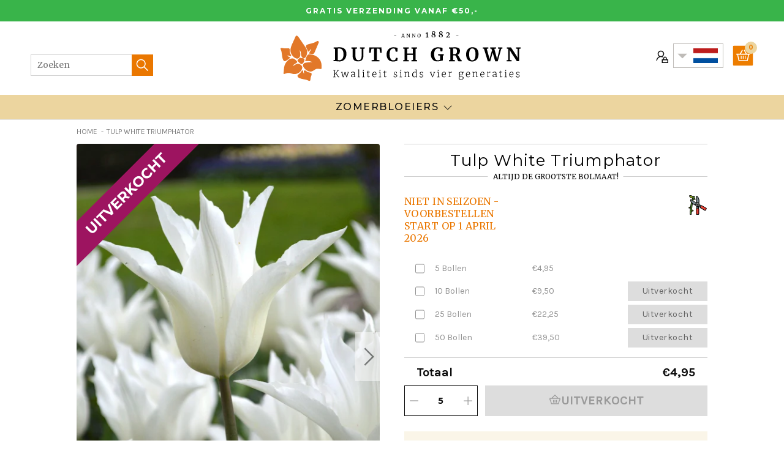

--- FILE ---
content_type: text/html; charset=utf-8
request_url: https://www.dutchgrown.nl/products/tulp-white-triumphator
body_size: 51946
content:
<!doctype html>
<html class="no-js no-touch" lang="nl-nl">
  <head>
    <meta charset="utf-8"><meta http-equiv="X-UA-Compatible" content="IE=edge">
    <meta name="viewport" content="width=device-width,initial-scale=1"><link rel="apple-touch-icon" sizes="180x180" href="//www.dutchgrown.nl/cdn/shop/t/10/assets/apple-touch-icon.png?v=66752279676921404451686642138">
<link rel="icon" type="image/png" sizes="32x32" href="//www.dutchgrown.nl/cdn/shop/t/10/assets/favicon-32x32.png?v=116526054748997806641686642138">
<link rel="icon" type="image/png" sizes="16x16" href="//www.dutchgrown.nl/cdn/shop/t/10/assets/favicon-16x16.png?v=89933648732767676951686642138">
<link rel="manifest" href="//www.dutchgrown.nl/cdn/shop/t/10/assets/site.webmanifest?v=13799320326178969201699193382">
<link rel="mask-icon" href="//www.dutchgrown.nl/cdn/shop/t/10/assets/safari-pinned-tab.svg?v=134014214479408464411686642138" color="#fff">
<link rel="shortcut icon" href="//www.dutchgrown.nl/cdn/shop/t/10/assets/favicon.ico?v=88300193329046075241686642138">
<meta name="msapplication-TileColor" content="#fff">
<meta name="msapplication-config" content="//www.dutchgrown.nl/cdn/shop/t/10/assets/browserconfig.xml?v=47437160910485815051699193382">
<meta name="theme-color" content="#fff">
<link rel="canonical" href="https://www.dutchgrown.nl/products/tulp-white-triumphator">

<link rel="preconnect" href="https://cdn.shopify.com" crossorigin><link rel="preconnect" href="https://fonts.shopifycdn.com" crossorigin>
<title> Tulp - White Triumphator | DutchGrown™</title>
<meta name="description" content="Voeg een vleugje kwaliteit toe aan je tuin met deze White Triumphator tulpen bollen van DutchGrown en laat haar zuivere en puntige bloembladen schitteren! Plaats de bloembollen in jouw tuin en laat de tulpen prachtig bloeien tot in het late voorjaar.">

<meta name="robots" content="max-image-preview:large">
<meta property="og:site_name" content="DutchGrown - NL">
<meta property="og:url" content="https://www.dutchgrown.nl/products/tulp-white-triumphator">
<meta property="og:title" content="Tulp White Triumphator">
<meta property="og:type" content="product">
<meta property="og:description" content="Voeg een vleugje kwaliteit toe aan je tuin met deze White Triumphator tulpen bollen van DutchGrown en laat haar zuivere en puntige bloembladen schitteren! Plaats de bloembollen in jouw tuin en laat de tulpen prachtig bloeien tot in het late voorjaar."><meta property="og:image" content="http://www.dutchgrown.nl/cdn/shop/products/Tulip-White-Triumphator-2.jpg?v=1671711645">
  <meta property="og:image:secure_url" content="https://www.dutchgrown.nl/cdn/shop/products/Tulip-White-Triumphator-2.jpg?v=1671711645">
  <meta property="og:image:width" content="1000">
  <meta property="og:image:height" content="1504"><meta property="og:price:amount" content="4,95">
  <meta property="og:price:currency" content="EUR"><meta name="twitter:site" content="@hollandbulbs"><meta name="twitter:card" content="summary_large_image">
<meta name="twitter:title" content="Tulp White Triumphator">
<meta name="twitter:description" content="Voeg een vleugje kwaliteit toe aan je tuin met deze White Triumphator tulpen bollen van DutchGrown en laat haar zuivere en puntige bloembladen schitteren! Plaats de bloembollen in jouw tuin en laat de tulpen prachtig bloeien tot in het late voorjaar.">


<link rel="preconnect" href="https://fonts.googleapis.com">
<link rel="preconnect" href="https://fonts.gstatic.com" crossorigin>
<link href="https://fonts.googleapis.com/css2?family=Karla:wght@400;700&family=Merriweather:ital,wght@0,300;0,400;1,300;1,400&family=Montserrat:wght@400;500;700&display=swap" rel="preload" as="style">
<link href="https://fonts.googleapis.com/css2?family=Karla:wght@400;700&family=Merriweather:ital,wght@0,300;0,400;1,300;1,400&family=Montserrat:wght@400;500;700&display=swap" rel="stylesheet"><style data-shopify>:root {

    
    --site-center: 1030px;
    --site-center-large: 1200px;
    --site-center-compact: 880px;
    --site-center-narrow: 700px;

    --site-side-spacing: 15px;
    --site-side-spacing-md: 50px;

    --element-spacing: 30px;
    --element-spacing-md: 40px;

    --container-spacing: 20px;
    --container-spacing-md: 40px;
    --container-spacing-lg: 90px;

    --container-row-spacing: 15px;
    --container-row-spacing-md: 40px;

    
    --row-gap: 10px;
    --row-gap-lg: 40px;

    --col-gap: 10px;
    --col-gap-lg: 40px;

    
    --font-regular-family: Montserrat, sans-serif;
    --font-regular-style: normal;
    --font-regular-weight: 400;

    --font-italic-family: Montserrat, sans-serif;
    --font-italic-style: italic;
    --font-italic-weight: 400;

    --font-medium-family: Montserrat, sans-serif;
    --font-medium-style: normal;
    --font-medium-weight: 500;

    --font-bold-family: Montserrat, sans-serif;
    --font-bold-style: normal;
    --font-bold-weight: 700;

    --font-heading-light-family: Merriweather, serif;
    --font-heading-light-style: normal;
    --font-heading-light-weight: 300;

    --font-heading-light-italic-family: Merriweather, serif;
    --font-heading-light-italic-style: italic;
    --font-heading-light-italic-weight: 300;

    --font-heading-family: Merriweather, serif;
    --font-heading-style: normal;
    --font-heading-weight: 400;

    --font-heading-italic-family: Merriweather, serif;
    --font-heading-italic-style: italic;
    --font-heading-italic-weight: 400;

    --font-karla-family: karla, sans-serif;
    --font-karla-style: normal;
    --font-karla-weight: 400;

    --font-karla-bold-family: karla, sans-serif;
    --font-karla-bold-style: normal;
    --font-karla-bold-weight: 700;

    

    --color-primary: #ea7700;
    --color-text-on-primary: #FFFFFF;
    --color-primary-hover: #ec851a;
    --color-text-on-primary-hover: #FFFFFF;
    --color-primary-dark: #b75d00;

    --color-secondary: #0071bc;
    --color-text-on-secondary: #FFFFFF;
    --color-secondary-hover: #1a7fc3;
    --color-text-on-secondary-hover: #FFFFFF;
    --color-secondary-dark: #005289;

    --color-tertiary: #1fbd5a;
    --color-text-on-tertiary: #FFFFFF;
    --color-tertiary-hover: #35c46b;
    --color-text-on-tertiary-hover: #FFFFFF;
    --color-tertiary-dark: #189145;

    --color-black: #262626;
    --color-white: #ffffff;
    --color-white-rgb: 255, 255, 255;
    --color-grey: #999999;
    --color-placeholder: #575757;

    --color-positive: #42CC92;
    --color-negative: #e94c3d;

    --color-background: #FFFFFF;
    --color-background-accent-light: #FBF9F3;
    --color-background-accent-light-orange: #f6ead9;
    --color-text: #0B0B0B;
    --color-text--medium: #585858;
    --color-text--light: #555555;
    --color-link: var(--color-primary);
    --color-link-hover: var(--color-primary-dark);

    --color-accent: #fcebd9;
    --color-accent-dark: #f9d7b3;
    --color-text-on-accent: var(--color-text);

    --color-accent-secondary: #eef6e3;
    --color-text-on-accent: var(--color-text);

    --color-border: #D0D0D0;

    --body-background-accent-dark: #2B2B2B;
    --body-background-accent: #FAF5E8;

    --header-primary-background: #ecd59f;

    
    --border-radius: 4px;

    --button-background: var(--color-primary);
    --button-text: var(--color-text-on-primary);
    --button-hover-background: var(--color-primary-dark);
    --button-hover-text: var(--color-text-on-primary);
    --button-border: 1px;
    --button-border-color: var(--color-primary);
    --button-hover-border-color: var(--color-primary-dark);

    
    --duration-short: 100ms;
    --duration-default: 200ms;
    --duration-long: 500ms;

    
    --z-index-dropdown: 1000;
    --z-index-sticky: 1020;
    --z-index-fixed: 1030;
    --z-index-offcanvas-backdrop: 1040;
    --z-index-offcanvas: 1045;
    --z-index-modal-backdrop: 1050;
    --z-index-modal: 1055;
    --z-index-popover: 1070;
    --z-index-tooltip: 1080;

  }</style><style data-shopify>@charset "UTF-8";.is-grid,.is-grid-inline{grid-column-gap:var(--col-gap);grid-row-gap:var(--row-gap);direction:ltr;display:grid;grid-template-columns:repeat(12,minmax(0,1fr));grid-template-rows:auto}@media screen and (min-width:1100px){.is-grid,.is-grid-inline{grid-column-gap:var(--col-gap-lg);grid-row-gap:var(--row-gap-lg)}}.is-grid-inline>*,.is-grid>*{grid-column-end:span 1}.is-grid-inline.is-dense,.is-grid.is-dense{grid-auto-flow:dense}.is-grid-inline.has-wrapped-row,.is-grid.has-wrapped-row{grid-auto-flow:row}.is-grid-inline.has-wrapped-row.is-dense,.is-grid.has-wrapped-row.is-dense{grid-auto-flow:row dense}.is-grid-inline.has-wrapped-col,.is-grid.has-wrapped-col{grid-auto-flow:column}.is-grid-inline.has-wrapped-col.is-dense,.is-grid.has-wrapped-col.is-dense{grid-auto-flow:column dense}.is-grid-inline{display:inline-grid!important}@media screen and (min-width:320px){.is-grid-xs{grid-column-gap:var(--col-gap);grid-row-gap:var(--row-gap);direction:ltr;display:grid;grid-template-columns:repeat(12,minmax(0,1fr));grid-template-rows:auto}}@media screen and (min-width:320px) and (min-width:1100px){.is-grid-xs{grid-column-gap:var(--col-gap-lg);grid-row-gap:var(--row-gap-lg)}}@media screen and (min-width:410px){.is-grid-sm{grid-column-gap:var(--col-gap);grid-row-gap:var(--row-gap);direction:ltr;display:grid;grid-template-columns:repeat(12,minmax(0,1fr));grid-template-rows:auto}}@media screen and (min-width:410px) and (min-width:1100px){.is-grid-sm{grid-column-gap:var(--col-gap-lg);grid-row-gap:var(--row-gap-lg)}}@media screen and (min-width:768px){.is-grid-md{grid-column-gap:var(--col-gap);grid-row-gap:var(--row-gap);direction:ltr;display:grid;grid-template-columns:repeat(12,minmax(0,1fr));grid-template-rows:auto}}@media screen and (min-width:768px) and (min-width:1100px){.is-grid-md{grid-column-gap:var(--col-gap-lg);grid-row-gap:var(--row-gap-lg)}}@media screen and (min-width:1100px){.is-grid-lg{grid-column-gap:var(--col-gap-lg);grid-row-gap:var(--row-gap-lg);direction:ltr;display:grid;grid-template-columns:repeat(12,minmax(0,1fr));grid-template-rows:auto}}@media screen and (min-width:1300px){.is-grid-xl{grid-column-gap:var(--col-gap-lg);grid-row-gap:var(--row-gap-lg);direction:ltr;display:grid;grid-template-columns:repeat(12,minmax(0,1fr));grid-template-rows:auto}}@media screen and (min-width:1440px){.is-grid-xxl{grid-column-gap:var(--col-gap-lg);grid-row-gap:var(--row-gap-lg);direction:ltr;display:grid;grid-template-columns:repeat(12,minmax(0,1fr));grid-template-rows:auto}}.grid-row-start-1{grid-row-start:1}@media screen and (min-width:320px){.grid-row-start-1-xs{grid-row-start:1!important}}@media screen and (min-width:410px){.grid-row-start-1-sm{grid-row-start:1!important}}@media screen and (min-width:768px){.grid-row-start-1-md{grid-row-start:1!important}}@media screen and (min-width:1100px){.grid-row-start-1-lg{grid-row-start:1!important}}@media screen and (min-width:1300px){.grid-row-start-1-xl{grid-row-start:1!important}}@media screen and (min-width:1440px){.grid-row-start-1-xxl{grid-row-start:1!important}}.grid-row-start-2{grid-row-start:2}@media screen and (min-width:320px){.grid-row-start-2-xs{grid-row-start:2!important}}@media screen and (min-width:410px){.grid-row-start-2-sm{grid-row-start:2!important}}@media screen and (min-width:768px){.grid-row-start-2-md{grid-row-start:2!important}}@media screen and (min-width:1100px){.grid-row-start-2-lg{grid-row-start:2!important}}@media screen and (min-width:1300px){.grid-row-start-2-xl{grid-row-start:2!important}}@media screen and (min-width:1440px){.grid-row-start-2-xxl{grid-row-start:2!important}}.grid-row-start-3{grid-row-start:3}@media screen and (min-width:320px){.grid-row-start-3-xs{grid-row-start:3!important}}@media screen and (min-width:410px){.grid-row-start-3-sm{grid-row-start:3!important}}@media screen and (min-width:768px){.grid-row-start-3-md{grid-row-start:3!important}}@media screen and (min-width:1100px){.grid-row-start-3-lg{grid-row-start:3!important}}@media screen and (min-width:1300px){.grid-row-start-3-xl{grid-row-start:3!important}}@media screen and (min-width:1440px){.grid-row-start-3-xxl{grid-row-start:3!important}}.grid-row-start-4{grid-row-start:4}@media screen and (min-width:320px){.grid-row-start-4-xs{grid-row-start:4!important}}@media screen and (min-width:410px){.grid-row-start-4-sm{grid-row-start:4!important}}@media screen and (min-width:768px){.grid-row-start-4-md{grid-row-start:4!important}}@media screen and (min-width:1100px){.grid-row-start-4-lg{grid-row-start:4!important}}@media screen and (min-width:1300px){.grid-row-start-4-xl{grid-row-start:4!important}}@media screen and (min-width:1440px){.grid-row-start-4-xxl{grid-row-start:4!important}}.grid-row-start-5{grid-row-start:5}@media screen and (min-width:320px){.grid-row-start-5-xs{grid-row-start:5!important}}@media screen and (min-width:410px){.grid-row-start-5-sm{grid-row-start:5!important}}@media screen and (min-width:768px){.grid-row-start-5-md{grid-row-start:5!important}}@media screen and (min-width:1100px){.grid-row-start-5-lg{grid-row-start:5!important}}@media screen and (min-width:1300px){.grid-row-start-5-xl{grid-row-start:5!important}}@media screen and (min-width:1440px){.grid-row-start-5-xxl{grid-row-start:5!important}}.grid-row-start-6{grid-row-start:6}@media screen and (min-width:320px){.grid-row-start-6-xs{grid-row-start:6!important}}@media screen and (min-width:410px){.grid-row-start-6-sm{grid-row-start:6!important}}@media screen and (min-width:768px){.grid-row-start-6-md{grid-row-start:6!important}}@media screen and (min-width:1100px){.grid-row-start-6-lg{grid-row-start:6!important}}@media screen and (min-width:1300px){.grid-row-start-6-xl{grid-row-start:6!important}}@media screen and (min-width:1440px){.grid-row-start-6-xxl{grid-row-start:6!important}}.grid-row-start-7{grid-row-start:7}@media screen and (min-width:320px){.grid-row-start-7-xs{grid-row-start:7!important}}@media screen and (min-width:410px){.grid-row-start-7-sm{grid-row-start:7!important}}@media screen and (min-width:768px){.grid-row-start-7-md{grid-row-start:7!important}}@media screen and (min-width:1100px){.grid-row-start-7-lg{grid-row-start:7!important}}@media screen and (min-width:1300px){.grid-row-start-7-xl{grid-row-start:7!important}}@media screen and (min-width:1440px){.grid-row-start-7-xxl{grid-row-start:7!important}}.grid-row-start-8{grid-row-start:8}@media screen and (min-width:320px){.grid-row-start-8-xs{grid-row-start:8!important}}@media screen and (min-width:410px){.grid-row-start-8-sm{grid-row-start:8!important}}@media screen and (min-width:768px){.grid-row-start-8-md{grid-row-start:8!important}}@media screen and (min-width:1100px){.grid-row-start-8-lg{grid-row-start:8!important}}@media screen and (min-width:1300px){.grid-row-start-8-xl{grid-row-start:8!important}}@media screen and (min-width:1440px){.grid-row-start-8-xxl{grid-row-start:8!important}}.grid-row-start-9{grid-row-start:9}@media screen and (min-width:320px){.grid-row-start-9-xs{grid-row-start:9!important}}@media screen and (min-width:410px){.grid-row-start-9-sm{grid-row-start:9!important}}@media screen and (min-width:768px){.grid-row-start-9-md{grid-row-start:9!important}}@media screen and (min-width:1100px){.grid-row-start-9-lg{grid-row-start:9!important}}@media screen and (min-width:1300px){.grid-row-start-9-xl{grid-row-start:9!important}}@media screen and (min-width:1440px){.grid-row-start-9-xxl{grid-row-start:9!important}}.grid-row-start-10{grid-row-start:10}@media screen and (min-width:320px){.grid-row-start-10-xs{grid-row-start:10!important}}@media screen and (min-width:410px){.grid-row-start-10-sm{grid-row-start:10!important}}@media screen and (min-width:768px){.grid-row-start-10-md{grid-row-start:10!important}}@media screen and (min-width:1100px){.grid-row-start-10-lg{grid-row-start:10!important}}@media screen and (min-width:1300px){.grid-row-start-10-xl{grid-row-start:10!important}}@media screen and (min-width:1440px){.grid-row-start-10-xxl{grid-row-start:10!important}}.grid-row-start-11{grid-row-start:11}@media screen and (min-width:320px){.grid-row-start-11-xs{grid-row-start:11!important}}@media screen and (min-width:410px){.grid-row-start-11-sm{grid-row-start:11!important}}@media screen and (min-width:768px){.grid-row-start-11-md{grid-row-start:11!important}}@media screen and (min-width:1100px){.grid-row-start-11-lg{grid-row-start:11!important}}@media screen and (min-width:1300px){.grid-row-start-11-xl{grid-row-start:11!important}}@media screen and (min-width:1440px){.grid-row-start-11-xxl{grid-row-start:11!important}}.grid-row-start-12{grid-row-start:12}.grid-row-start-inherit{grid-row-start:inherit}@media screen and (min-width:320px){.grid-row-start-12-xs{grid-row-start:12!important}.grid-row-start-inherit-xs{grid-row-start:inherit!important}}@media screen and (min-width:410px){.grid-row-start-12-sm{grid-row-start:12!important}.grid-row-start-inherit-sm{grid-row-start:inherit!important}}@media screen and (min-width:768px){.grid-row-start-12-md{grid-row-start:12!important}.grid-row-start-inherit-md{grid-row-start:inherit!important}}@media screen and (min-width:1100px){.grid-row-start-12-lg{grid-row-start:12!important}.grid-row-start-inherit-lg{grid-row-start:inherit!important}}@media screen and (min-width:1300px){.grid-row-start-12-xl{grid-row-start:12!important}.grid-row-start-inherit-xl{grid-row-start:inherit!important}}@media screen and (min-width:1440px){.grid-row-start-12-xxl{grid-row-start:12!important}.grid-row-start-inherit-xxl{grid-row-start:inherit!important}}.grid-col-start-1{grid-column-start:1}@media screen and (min-width:320px){.grid-col-start-1-xs{grid-column-start:1!important}}@media screen and (min-width:410px){.grid-col-start-1-sm{grid-column-start:1!important}}@media screen and (min-width:768px){.grid-col-start-1-md{grid-column-start:1!important}}@media screen and (min-width:1100px){.grid-col-start-1-lg{grid-column-start:1!important}}@media screen and (min-width:1300px){.grid-col-start-1-xl{grid-column-start:1!important}}@media screen and (min-width:1440px){.grid-col-start-1-xxl{grid-column-start:1!important}}.grid-col-start-2{grid-column-start:2}@media screen and (min-width:320px){.grid-col-start-2-xs{grid-column-start:2!important}}@media screen and (min-width:410px){.grid-col-start-2-sm{grid-column-start:2!important}}@media screen and (min-width:768px){.grid-col-start-2-md{grid-column-start:2!important}}@media screen and (min-width:1100px){.grid-col-start-2-lg{grid-column-start:2!important}}@media screen and (min-width:1300px){.grid-col-start-2-xl{grid-column-start:2!important}}@media screen and (min-width:1440px){.grid-col-start-2-xxl{grid-column-start:2!important}}.grid-col-start-3{grid-column-start:3}@media screen and (min-width:320px){.grid-col-start-3-xs{grid-column-start:3!important}}@media screen and (min-width:410px){.grid-col-start-3-sm{grid-column-start:3!important}}@media screen and (min-width:768px){.grid-col-start-3-md{grid-column-start:3!important}}@media screen and (min-width:1100px){.grid-col-start-3-lg{grid-column-start:3!important}}@media screen and (min-width:1300px){.grid-col-start-3-xl{grid-column-start:3!important}}@media screen and (min-width:1440px){.grid-col-start-3-xxl{grid-column-start:3!important}}.grid-col-start-4{grid-column-start:4}@media screen and (min-width:320px){.grid-col-start-4-xs{grid-column-start:4!important}}@media screen and (min-width:410px){.grid-col-start-4-sm{grid-column-start:4!important}}@media screen and (min-width:768px){.grid-col-start-4-md{grid-column-start:4!important}}@media screen and (min-width:1100px){.grid-col-start-4-lg{grid-column-start:4!important}}@media screen and (min-width:1300px){.grid-col-start-4-xl{grid-column-start:4!important}}@media screen and (min-width:1440px){.grid-col-start-4-xxl{grid-column-start:4!important}}.grid-col-start-5{grid-column-start:5}@media screen and (min-width:320px){.grid-col-start-5-xs{grid-column-start:5!important}}@media screen and (min-width:410px){.grid-col-start-5-sm{grid-column-start:5!important}}@media screen and (min-width:768px){.grid-col-start-5-md{grid-column-start:5!important}}@media screen and (min-width:1100px){.grid-col-start-5-lg{grid-column-start:5!important}}@media screen and (min-width:1300px){.grid-col-start-5-xl{grid-column-start:5!important}}@media screen and (min-width:1440px){.grid-col-start-5-xxl{grid-column-start:5!important}}.grid-col-start-6{grid-column-start:6}@media screen and (min-width:320px){.grid-col-start-6-xs{grid-column-start:6!important}}@media screen and (min-width:410px){.grid-col-start-6-sm{grid-column-start:6!important}}@media screen and (min-width:768px){.grid-col-start-6-md{grid-column-start:6!important}}@media screen and (min-width:1100px){.grid-col-start-6-lg{grid-column-start:6!important}}@media screen and (min-width:1300px){.grid-col-start-6-xl{grid-column-start:6!important}}@media screen and (min-width:1440px){.grid-col-start-6-xxl{grid-column-start:6!important}}.grid-col-start-7{grid-column-start:7}@media screen and (min-width:320px){.grid-col-start-7-xs{grid-column-start:7!important}}@media screen and (min-width:410px){.grid-col-start-7-sm{grid-column-start:7!important}}@media screen and (min-width:768px){.grid-col-start-7-md{grid-column-start:7!important}}@media screen and (min-width:1100px){.grid-col-start-7-lg{grid-column-start:7!important}}@media screen and (min-width:1300px){.grid-col-start-7-xl{grid-column-start:7!important}}@media screen and (min-width:1440px){.grid-col-start-7-xxl{grid-column-start:7!important}}.grid-col-start-8{grid-column-start:8}@media screen and (min-width:320px){.grid-col-start-8-xs{grid-column-start:8!important}}@media screen and (min-width:410px){.grid-col-start-8-sm{grid-column-start:8!important}}@media screen and (min-width:768px){.grid-col-start-8-md{grid-column-start:8!important}}@media screen and (min-width:1100px){.grid-col-start-8-lg{grid-column-start:8!important}}@media screen and (min-width:1300px){.grid-col-start-8-xl{grid-column-start:8!important}}@media screen and (min-width:1440px){.grid-col-start-8-xxl{grid-column-start:8!important}}.grid-col-start-9{grid-column-start:9}@media screen and (min-width:320px){.grid-col-start-9-xs{grid-column-start:9!important}}@media screen and (min-width:410px){.grid-col-start-9-sm{grid-column-start:9!important}}@media screen and (min-width:768px){.grid-col-start-9-md{grid-column-start:9!important}}@media screen and (min-width:1100px){.grid-col-start-9-lg{grid-column-start:9!important}}@media screen and (min-width:1300px){.grid-col-start-9-xl{grid-column-start:9!important}}@media screen and (min-width:1440px){.grid-col-start-9-xxl{grid-column-start:9!important}}.grid-col-start-10{grid-column-start:10}@media screen and (min-width:320px){.grid-col-start-10-xs{grid-column-start:10!important}}@media screen and (min-width:410px){.grid-col-start-10-sm{grid-column-start:10!important}}@media screen and (min-width:768px){.grid-col-start-10-md{grid-column-start:10!important}}@media screen and (min-width:1100px){.grid-col-start-10-lg{grid-column-start:10!important}}@media screen and (min-width:1300px){.grid-col-start-10-xl{grid-column-start:10!important}}@media screen and (min-width:1440px){.grid-col-start-10-xxl{grid-column-start:10!important}}.grid-col-start-11{grid-column-start:11}@media screen and (min-width:320px){.grid-col-start-11-xs{grid-column-start:11!important}}@media screen and (min-width:410px){.grid-col-start-11-sm{grid-column-start:11!important}}@media screen and (min-width:768px){.grid-col-start-11-md{grid-column-start:11!important}}@media screen and (min-width:1100px){.grid-col-start-11-lg{grid-column-start:11!important}}@media screen and (min-width:1300px){.grid-col-start-11-xl{grid-column-start:11!important}}@media screen and (min-width:1440px){.grid-col-start-11-xxl{grid-column-start:11!important}}.grid-col-start-12{grid-column-start:12}.grid-col-start-inherit{grid-column-start:inherit}@media screen and (min-width:320px){.grid-col-start-12-xs{grid-column-start:12!important}.grid-col-start-inherit-xs{grid-column-start:inherit!important}}@media screen and (min-width:410px){.grid-col-start-12-sm{grid-column-start:12!important}.grid-col-start-inherit-sm{grid-column-start:inherit!important}}@media screen and (min-width:768px){.grid-col-start-12-md{grid-column-start:12!important}.grid-col-start-inherit-md{grid-column-start:inherit!important}}@media screen and (min-width:1100px){.grid-col-start-12-lg{grid-column-start:12!important}.grid-col-start-inherit-lg{grid-column-start:inherit!important}}@media screen and (min-width:1300px){.grid-col-start-12-xl{grid-column-start:12!important}.grid-col-start-inherit-xl{grid-column-start:inherit!important}}@media screen and (min-width:1440px){.grid-col-start-12-xxl{grid-column-start:12!important}.grid-col-start-inherit-xxl{grid-column-start:inherit!important}}.has-row-1{grid-template-rows:repeat(1,minmax(0,1fr))}@media screen and (min-width:320px){.has-row-1-xs{grid-template-rows:repeat(1,minmax(0,1fr))!important}}@media screen and (min-width:410px){.has-row-1-sm{grid-template-rows:repeat(1,minmax(0,1fr))!important}}@media screen and (min-width:768px){.has-row-1-md{grid-template-rows:repeat(1,minmax(0,1fr))!important}}@media screen and (min-width:1100px){.has-row-1-lg{grid-template-rows:repeat(1,minmax(0,1fr))!important}}@media screen and (min-width:1300px){.has-row-1-xl{grid-template-rows:repeat(1,minmax(0,1fr))!important}}@media screen and (min-width:1440px){.has-row-1-xxl{grid-template-rows:repeat(1,minmax(0,1fr))!important}}.has-row-2{grid-template-rows:repeat(2,minmax(0,1fr))}@media screen and (min-width:320px){.has-row-2-xs{grid-template-rows:repeat(2,minmax(0,1fr))!important}}@media screen and (min-width:410px){.has-row-2-sm{grid-template-rows:repeat(2,minmax(0,1fr))!important}}@media screen and (min-width:768px){.has-row-2-md{grid-template-rows:repeat(2,minmax(0,1fr))!important}}@media screen and (min-width:1100px){.has-row-2-lg{grid-template-rows:repeat(2,minmax(0,1fr))!important}}@media screen and (min-width:1300px){.has-row-2-xl{grid-template-rows:repeat(2,minmax(0,1fr))!important}}@media screen and (min-width:1440px){.has-row-2-xxl{grid-template-rows:repeat(2,minmax(0,1fr))!important}}.has-row-3{grid-template-rows:repeat(3,minmax(0,1fr))}@media screen and (min-width:320px){.has-row-3-xs{grid-template-rows:repeat(3,minmax(0,1fr))!important}}@media screen and (min-width:410px){.has-row-3-sm{grid-template-rows:repeat(3,minmax(0,1fr))!important}}@media screen and (min-width:768px){.has-row-3-md{grid-template-rows:repeat(3,minmax(0,1fr))!important}}@media screen and (min-width:1100px){.has-row-3-lg{grid-template-rows:repeat(3,minmax(0,1fr))!important}}@media screen and (min-width:1300px){.has-row-3-xl{grid-template-rows:repeat(3,minmax(0,1fr))!important}}@media screen and (min-width:1440px){.has-row-3-xxl{grid-template-rows:repeat(3,minmax(0,1fr))!important}}.has-row-4{grid-template-rows:repeat(4,minmax(0,1fr))}@media screen and (min-width:320px){.has-row-4-xs{grid-template-rows:repeat(4,minmax(0,1fr))!important}}@media screen and (min-width:410px){.has-row-4-sm{grid-template-rows:repeat(4,minmax(0,1fr))!important}}@media screen and (min-width:768px){.has-row-4-md{grid-template-rows:repeat(4,minmax(0,1fr))!important}}@media screen and (min-width:1100px){.has-row-4-lg{grid-template-rows:repeat(4,minmax(0,1fr))!important}}@media screen and (min-width:1300px){.has-row-4-xl{grid-template-rows:repeat(4,minmax(0,1fr))!important}}@media screen and (min-width:1440px){.has-row-4-xxl{grid-template-rows:repeat(4,minmax(0,1fr))!important}}.has-row-5{grid-template-rows:repeat(5,minmax(0,1fr))}@media screen and (min-width:320px){.has-row-5-xs{grid-template-rows:repeat(5,minmax(0,1fr))!important}}@media screen and (min-width:410px){.has-row-5-sm{grid-template-rows:repeat(5,minmax(0,1fr))!important}}@media screen and (min-width:768px){.has-row-5-md{grid-template-rows:repeat(5,minmax(0,1fr))!important}}@media screen and (min-width:1100px){.has-row-5-lg{grid-template-rows:repeat(5,minmax(0,1fr))!important}}@media screen and (min-width:1300px){.has-row-5-xl{grid-template-rows:repeat(5,minmax(0,1fr))!important}}@media screen and (min-width:1440px){.has-row-5-xxl{grid-template-rows:repeat(5,minmax(0,1fr))!important}}.has-row-6{grid-template-rows:repeat(6,minmax(0,1fr))}@media screen and (min-width:320px){.has-row-6-xs{grid-template-rows:repeat(6,minmax(0,1fr))!important}}@media screen and (min-width:410px){.has-row-6-sm{grid-template-rows:repeat(6,minmax(0,1fr))!important}}@media screen and (min-width:768px){.has-row-6-md{grid-template-rows:repeat(6,minmax(0,1fr))!important}}@media screen and (min-width:1100px){.has-row-6-lg{grid-template-rows:repeat(6,minmax(0,1fr))!important}}@media screen and (min-width:1300px){.has-row-6-xl{grid-template-rows:repeat(6,minmax(0,1fr))!important}}@media screen and (min-width:1440px){.has-row-6-xxl{grid-template-rows:repeat(6,minmax(0,1fr))!important}}.has-row-7{grid-template-rows:repeat(7,minmax(0,1fr))}@media screen and (min-width:320px){.has-row-7-xs{grid-template-rows:repeat(7,minmax(0,1fr))!important}}@media screen and (min-width:410px){.has-row-7-sm{grid-template-rows:repeat(7,minmax(0,1fr))!important}}@media screen and (min-width:768px){.has-row-7-md{grid-template-rows:repeat(7,minmax(0,1fr))!important}}@media screen and (min-width:1100px){.has-row-7-lg{grid-template-rows:repeat(7,minmax(0,1fr))!important}}@media screen and (min-width:1300px){.has-row-7-xl{grid-template-rows:repeat(7,minmax(0,1fr))!important}}@media screen and (min-width:1440px){.has-row-7-xxl{grid-template-rows:repeat(7,minmax(0,1fr))!important}}.has-row-8{grid-template-rows:repeat(8,minmax(0,1fr))}@media screen and (min-width:320px){.has-row-8-xs{grid-template-rows:repeat(8,minmax(0,1fr))!important}}@media screen and (min-width:410px){.has-row-8-sm{grid-template-rows:repeat(8,minmax(0,1fr))!important}}@media screen and (min-width:768px){.has-row-8-md{grid-template-rows:repeat(8,minmax(0,1fr))!important}}@media screen and (min-width:1100px){.has-row-8-lg{grid-template-rows:repeat(8,minmax(0,1fr))!important}}@media screen and (min-width:1300px){.has-row-8-xl{grid-template-rows:repeat(8,minmax(0,1fr))!important}}@media screen and (min-width:1440px){.has-row-8-xxl{grid-template-rows:repeat(8,minmax(0,1fr))!important}}.has-row-9{grid-template-rows:repeat(9,minmax(0,1fr))}@media screen and (min-width:320px){.has-row-9-xs{grid-template-rows:repeat(9,minmax(0,1fr))!important}}@media screen and (min-width:410px){.has-row-9-sm{grid-template-rows:repeat(9,minmax(0,1fr))!important}}@media screen and (min-width:768px){.has-row-9-md{grid-template-rows:repeat(9,minmax(0,1fr))!important}}@media screen and (min-width:1100px){.has-row-9-lg{grid-template-rows:repeat(9,minmax(0,1fr))!important}}@media screen and (min-width:1300px){.has-row-9-xl{grid-template-rows:repeat(9,minmax(0,1fr))!important}}@media screen and (min-width:1440px){.has-row-9-xxl{grid-template-rows:repeat(9,minmax(0,1fr))!important}}.has-row-10{grid-template-rows:repeat(10,minmax(0,1fr))}@media screen and (min-width:320px){.has-row-10-xs{grid-template-rows:repeat(10,minmax(0,1fr))!important}}@media screen and (min-width:410px){.has-row-10-sm{grid-template-rows:repeat(10,minmax(0,1fr))!important}}@media screen and (min-width:768px){.has-row-10-md{grid-template-rows:repeat(10,minmax(0,1fr))!important}}@media screen and (min-width:1100px){.has-row-10-lg{grid-template-rows:repeat(10,minmax(0,1fr))!important}}@media screen and (min-width:1300px){.has-row-10-xl{grid-template-rows:repeat(10,minmax(0,1fr))!important}}@media screen and (min-width:1440px){.has-row-10-xxl{grid-template-rows:repeat(10,minmax(0,1fr))!important}}.has-row-11{grid-template-rows:repeat(11,minmax(0,1fr))}@media screen and (min-width:320px){.has-row-11-xs{grid-template-rows:repeat(11,minmax(0,1fr))!important}}@media screen and (min-width:410px){.has-row-11-sm{grid-template-rows:repeat(11,minmax(0,1fr))!important}}@media screen and (min-width:768px){.has-row-11-md{grid-template-rows:repeat(11,minmax(0,1fr))!important}}@media screen and (min-width:1100px){.has-row-11-lg{grid-template-rows:repeat(11,minmax(0,1fr))!important}}@media screen and (min-width:1300px){.has-row-11-xl{grid-template-rows:repeat(11,minmax(0,1fr))!important}}@media screen and (min-width:1440px){.has-row-11-xxl{grid-template-rows:repeat(11,minmax(0,1fr))!important}}.has-row-12{grid-template-rows:repeat(12,minmax(0,1fr))}@media screen and (min-width:320px){.has-row-12-xs{grid-template-rows:repeat(12,minmax(0,1fr))!important}}@media screen and (min-width:410px){.has-row-12-sm{grid-template-rows:repeat(12,minmax(0,1fr))!important}}@media screen and (min-width:768px){.has-row-12-md{grid-template-rows:repeat(12,minmax(0,1fr))!important}}@media screen and (min-width:1100px){.has-row-12-lg{grid-template-rows:repeat(12,minmax(0,1fr))!important}}@media screen and (min-width:1300px){.has-row-12-xl{grid-template-rows:repeat(12,minmax(0,1fr))!important}}@media screen and (min-width:1440px){.has-row-12-xxl{grid-template-rows:repeat(12,minmax(0,1fr))!important}}.has-col-1{grid-template-columns:repeat(1,minmax(0,1fr))}@media screen and (min-width:320px){.has-col-1-xs{grid-template-columns:repeat(1,minmax(0,1fr))!important}}@media screen and (min-width:410px){.has-col-1-sm{grid-template-columns:repeat(1,minmax(0,1fr))!important}}@media screen and (min-width:768px){.has-col-1-md{grid-template-columns:repeat(1,minmax(0,1fr))!important}}@media screen and (min-width:1100px){.has-col-1-lg{grid-template-columns:repeat(1,minmax(0,1fr))!important}}@media screen and (min-width:1300px){.has-col-1-xl{grid-template-columns:repeat(1,minmax(0,1fr))!important}}@media screen and (min-width:1440px){.has-col-1-xxl{grid-template-columns:repeat(1,minmax(0,1fr))!important}}.has-col-2{grid-template-columns:repeat(2,minmax(0,1fr))}@media screen and (min-width:320px){.has-col-2-xs{grid-template-columns:repeat(2,minmax(0,1fr))!important}}@media screen and (min-width:410px){.has-col-2-sm{grid-template-columns:repeat(2,minmax(0,1fr))!important}}@media screen and (min-width:768px){.has-col-2-md{grid-template-columns:repeat(2,minmax(0,1fr))!important}}@media screen and (min-width:1100px){.has-col-2-lg{grid-template-columns:repeat(2,minmax(0,1fr))!important}}@media screen and (min-width:1300px){.has-col-2-xl{grid-template-columns:repeat(2,minmax(0,1fr))!important}}@media screen and (min-width:1440px){.has-col-2-xxl{grid-template-columns:repeat(2,minmax(0,1fr))!important}}.has-col-3{grid-template-columns:repeat(3,minmax(0,1fr))}@media screen and (min-width:320px){.has-col-3-xs{grid-template-columns:repeat(3,minmax(0,1fr))!important}}@media screen and (min-width:410px){.has-col-3-sm{grid-template-columns:repeat(3,minmax(0,1fr))!important}}@media screen and (min-width:768px){.has-col-3-md{grid-template-columns:repeat(3,minmax(0,1fr))!important}}@media screen and (min-width:1100px){.has-col-3-lg{grid-template-columns:repeat(3,minmax(0,1fr))!important}}@media screen and (min-width:1300px){.has-col-3-xl{grid-template-columns:repeat(3,minmax(0,1fr))!important}}@media screen and (min-width:1440px){.has-col-3-xxl{grid-template-columns:repeat(3,minmax(0,1fr))!important}}.has-col-4{grid-template-columns:repeat(4,minmax(0,1fr))}@media screen and (min-width:320px){.has-col-4-xs{grid-template-columns:repeat(4,minmax(0,1fr))!important}}@media screen and (min-width:410px){.has-col-4-sm{grid-template-columns:repeat(4,minmax(0,1fr))!important}}@media screen and (min-width:768px){.has-col-4-md{grid-template-columns:repeat(4,minmax(0,1fr))!important}}@media screen and (min-width:1100px){.has-col-4-lg{grid-template-columns:repeat(4,minmax(0,1fr))!important}}@media screen and (min-width:1300px){.has-col-4-xl{grid-template-columns:repeat(4,minmax(0,1fr))!important}}@media screen and (min-width:1440px){.has-col-4-xxl{grid-template-columns:repeat(4,minmax(0,1fr))!important}}.has-col-5{grid-template-columns:repeat(5,minmax(0,1fr))}@media screen and (min-width:320px){.has-col-5-xs{grid-template-columns:repeat(5,minmax(0,1fr))!important}}@media screen and (min-width:410px){.has-col-5-sm{grid-template-columns:repeat(5,minmax(0,1fr))!important}}@media screen and (min-width:768px){.has-col-5-md{grid-template-columns:repeat(5,minmax(0,1fr))!important}}@media screen and (min-width:1100px){.has-col-5-lg{grid-template-columns:repeat(5,minmax(0,1fr))!important}}@media screen and (min-width:1300px){.has-col-5-xl{grid-template-columns:repeat(5,minmax(0,1fr))!important}}@media screen and (min-width:1440px){.has-col-5-xxl{grid-template-columns:repeat(5,minmax(0,1fr))!important}}.has-col-6{grid-template-columns:repeat(6,minmax(0,1fr))}@media screen and (min-width:320px){.has-col-6-xs{grid-template-columns:repeat(6,minmax(0,1fr))!important}}@media screen and (min-width:410px){.has-col-6-sm{grid-template-columns:repeat(6,minmax(0,1fr))!important}}@media screen and (min-width:768px){.has-col-6-md{grid-template-columns:repeat(6,minmax(0,1fr))!important}}@media screen and (min-width:1100px){.has-col-6-lg{grid-template-columns:repeat(6,minmax(0,1fr))!important}}@media screen and (min-width:1300px){.has-col-6-xl{grid-template-columns:repeat(6,minmax(0,1fr))!important}}@media screen and (min-width:1440px){.has-col-6-xxl{grid-template-columns:repeat(6,minmax(0,1fr))!important}}.has-col-7{grid-template-columns:repeat(7,minmax(0,1fr))}@media screen and (min-width:320px){.has-col-7-xs{grid-template-columns:repeat(7,minmax(0,1fr))!important}}@media screen and (min-width:410px){.has-col-7-sm{grid-template-columns:repeat(7,minmax(0,1fr))!important}}@media screen and (min-width:768px){.has-col-7-md{grid-template-columns:repeat(7,minmax(0,1fr))!important}}@media screen and (min-width:1100px){.has-col-7-lg{grid-template-columns:repeat(7,minmax(0,1fr))!important}}@media screen and (min-width:1300px){.has-col-7-xl{grid-template-columns:repeat(7,minmax(0,1fr))!important}}@media screen and (min-width:1440px){.has-col-7-xxl{grid-template-columns:repeat(7,minmax(0,1fr))!important}}.has-col-8{grid-template-columns:repeat(8,minmax(0,1fr))}@media screen and (min-width:320px){.has-col-8-xs{grid-template-columns:repeat(8,minmax(0,1fr))!important}}@media screen and (min-width:410px){.has-col-8-sm{grid-template-columns:repeat(8,minmax(0,1fr))!important}}@media screen and (min-width:768px){.has-col-8-md{grid-template-columns:repeat(8,minmax(0,1fr))!important}}@media screen and (min-width:1100px){.has-col-8-lg{grid-template-columns:repeat(8,minmax(0,1fr))!important}}@media screen and (min-width:1300px){.has-col-8-xl{grid-template-columns:repeat(8,minmax(0,1fr))!important}}@media screen and (min-width:1440px){.has-col-8-xxl{grid-template-columns:repeat(8,minmax(0,1fr))!important}}.has-col-9{grid-template-columns:repeat(9,minmax(0,1fr))}@media screen and (min-width:320px){.has-col-9-xs{grid-template-columns:repeat(9,minmax(0,1fr))!important}}@media screen and (min-width:410px){.has-col-9-sm{grid-template-columns:repeat(9,minmax(0,1fr))!important}}@media screen and (min-width:768px){.has-col-9-md{grid-template-columns:repeat(9,minmax(0,1fr))!important}}@media screen and (min-width:1100px){.has-col-9-lg{grid-template-columns:repeat(9,minmax(0,1fr))!important}}@media screen and (min-width:1300px){.has-col-9-xl{grid-template-columns:repeat(9,minmax(0,1fr))!important}}@media screen and (min-width:1440px){.has-col-9-xxl{grid-template-columns:repeat(9,minmax(0,1fr))!important}}.has-col-10{grid-template-columns:repeat(10,minmax(0,1fr))}@media screen and (min-width:320px){.has-col-10-xs{grid-template-columns:repeat(10,minmax(0,1fr))!important}}@media screen and (min-width:410px){.has-col-10-sm{grid-template-columns:repeat(10,minmax(0,1fr))!important}}@media screen and (min-width:768px){.has-col-10-md{grid-template-columns:repeat(10,minmax(0,1fr))!important}}@media screen and (min-width:1100px){.has-col-10-lg{grid-template-columns:repeat(10,minmax(0,1fr))!important}}@media screen and (min-width:1300px){.has-col-10-xl{grid-template-columns:repeat(10,minmax(0,1fr))!important}}@media screen and (min-width:1440px){.has-col-10-xxl{grid-template-columns:repeat(10,minmax(0,1fr))!important}}.has-col-11{grid-template-columns:repeat(11,minmax(0,1fr))}@media screen and (min-width:320px){.has-col-11-xs{grid-template-columns:repeat(11,minmax(0,1fr))!important}}@media screen and (min-width:410px){.has-col-11-sm{grid-template-columns:repeat(11,minmax(0,1fr))!important}}@media screen and (min-width:768px){.has-col-11-md{grid-template-columns:repeat(11,minmax(0,1fr))!important}}@media screen and (min-width:1100px){.has-col-11-lg{grid-template-columns:repeat(11,minmax(0,1fr))!important}}@media screen and (min-width:1300px){.has-col-11-xl{grid-template-columns:repeat(11,minmax(0,1fr))!important}}@media screen and (min-width:1440px){.has-col-11-xxl{grid-template-columns:repeat(11,minmax(0,1fr))!important}}.has-col-12{grid-template-columns:repeat(12,minmax(0,1fr))}@media screen and (min-width:320px){.has-col-12-xs{grid-template-columns:repeat(12,minmax(0,1fr))!important}}@media screen and (min-width:410px){.has-col-12-sm{grid-template-columns:repeat(12,minmax(0,1fr))!important}}@media screen and (min-width:768px){.has-col-12-md{grid-template-columns:repeat(12,minmax(0,1fr))!important}}@media screen and (min-width:1100px){.has-col-12-lg{grid-template-columns:repeat(12,minmax(0,1fr))!important}}@media screen and (min-width:1300px){.has-col-12-xl{grid-template-columns:repeat(12,minmax(0,1fr))!important}}@media screen and (min-width:1440px){.has-col-12-xxl{grid-template-columns:repeat(12,minmax(0,1fr))!important}}@media screen and (min-width:320px){.is-row-1-xs{grid-row-end:span 1!important}.is-row-2-xs{grid-row-end:span 2!important}.is-row-3-xs{grid-row-end:span 3!important}.is-row-4-xs{grid-row-end:span 4!important}.is-row-5-xs{grid-row-end:span 5!important}.is-row-6-xs{grid-row-end:span 6!important}.is-row-7-xs{grid-row-end:span 7!important}.is-row-8-xs{grid-row-end:span 8!important}.is-row-9-xs{grid-row-end:span 9!important}.is-row-10-xs{grid-row-end:span 10!important}.is-row-11-xs{grid-row-end:span 11!important}.is-row-12-xs{grid-row-end:span 12!important}}@media screen and (min-width:410px){.is-row-1-sm{grid-row-end:span 1!important}.is-row-2-sm{grid-row-end:span 2!important}.is-row-3-sm{grid-row-end:span 3!important}.is-row-4-sm{grid-row-end:span 4!important}.is-row-5-sm{grid-row-end:span 5!important}.is-row-6-sm{grid-row-end:span 6!important}.is-row-7-sm{grid-row-end:span 7!important}.is-row-8-sm{grid-row-end:span 8!important}.is-row-9-sm{grid-row-end:span 9!important}.is-row-10-sm{grid-row-end:span 10!important}.is-row-11-sm{grid-row-end:span 11!important}.is-row-12-sm{grid-row-end:span 12!important}}@media screen and (min-width:768px){.is-row-1-md{grid-row-end:span 1!important}.is-row-2-md{grid-row-end:span 2!important}.is-row-3-md{grid-row-end:span 3!important}.is-row-4-md{grid-row-end:span 4!important}.is-row-5-md{grid-row-end:span 5!important}.is-row-6-md{grid-row-end:span 6!important}.is-row-7-md{grid-row-end:span 7!important}.is-row-8-md{grid-row-end:span 8!important}.is-row-9-md{grid-row-end:span 9!important}.is-row-10-md{grid-row-end:span 10!important}.is-row-11-md{grid-row-end:span 11!important}.is-row-12-md{grid-row-end:span 12!important}}@media screen and (min-width:1100px){.is-row-1-lg{grid-row-end:span 1!important}.is-row-2-lg{grid-row-end:span 2!important}.is-row-3-lg{grid-row-end:span 3!important}.is-row-4-lg{grid-row-end:span 4!important}.is-row-5-lg{grid-row-end:span 5!important}.is-row-6-lg{grid-row-end:span 6!important}.is-row-7-lg{grid-row-end:span 7!important}.is-row-8-lg{grid-row-end:span 8!important}.is-row-9-lg{grid-row-end:span 9!important}.is-row-10-lg{grid-row-end:span 10!important}.is-row-11-lg{grid-row-end:span 11!important}.is-row-12-lg{grid-row-end:span 12!important}}@media screen and (min-width:1300px){.is-row-1-xl{grid-row-end:span 1!important}.is-row-2-xl{grid-row-end:span 2!important}.is-row-3-xl{grid-row-end:span 3!important}.is-row-4-xl{grid-row-end:span 4!important}.is-row-5-xl{grid-row-end:span 5!important}.is-row-6-xl{grid-row-end:span 6!important}.is-row-7-xl{grid-row-end:span 7!important}.is-row-8-xl{grid-row-end:span 8!important}.is-row-9-xl{grid-row-end:span 9!important}.is-row-10-xl{grid-row-end:span 10!important}.is-row-11-xl{grid-row-end:span 11!important}.is-row-12-xl{grid-row-end:span 12!important}}.is-row-1{grid-row-end:span 1}@media screen and (min-width:1440px){.is-row-1-xxl{grid-row-end:span 1!important}}.is-row-2{grid-row-end:span 2}@media screen and (min-width:1440px){.is-row-2-xxl{grid-row-end:span 2!important}}.is-row-3{grid-row-end:span 3}@media screen and (min-width:1440px){.is-row-3-xxl{grid-row-end:span 3!important}}.is-row-4{grid-row-end:span 4}@media screen and (min-width:1440px){.is-row-4-xxl{grid-row-end:span 4!important}}.is-row-5{grid-row-end:span 5}@media screen and (min-width:1440px){.is-row-5-xxl{grid-row-end:span 5!important}}.is-row-6{grid-row-end:span 6}@media screen and (min-width:1440px){.is-row-6-xxl{grid-row-end:span 6!important}}.is-row-7{grid-row-end:span 7}@media screen and (min-width:1440px){.is-row-7-xxl{grid-row-end:span 7!important}}.is-row-8{grid-row-end:span 8}@media screen and (min-width:1440px){.is-row-8-xxl{grid-row-end:span 8!important}}.is-row-9{grid-row-end:span 9}@media screen and (min-width:1440px){.is-row-9-xxl{grid-row-end:span 9!important}}.is-row-10{grid-row-end:span 10}@media screen and (min-width:1440px){.is-row-10-xxl{grid-row-end:span 10!important}}.is-row-11{grid-row-end:span 11}@media screen and (min-width:1440px){.is-row-11-xxl{grid-row-end:span 11!important}}.is-row-12{grid-row-end:span 12}@media screen and (min-width:1440px){.is-row-12-xxl{grid-row-end:span 12!important}}@media screen and (min-width:320px){.is-col-1-xs{grid-column-end:span 1!important}.is-col-2-xs{grid-column-end:span 2!important}.is-col-3-xs{grid-column-end:span 3!important}.is-col-4-xs{grid-column-end:span 4!important}.is-col-5-xs{grid-column-end:span 5!important}.is-col-6-xs{grid-column-end:span 6!important}.is-col-7-xs{grid-column-end:span 7!important}.is-col-8-xs{grid-column-end:span 8!important}.is-col-9-xs{grid-column-end:span 9!important}.is-col-10-xs{grid-column-end:span 10!important}.is-col-11-xs{grid-column-end:span 11!important}.is-col-12-xs{grid-column-end:span 12!important}}@media screen and (min-width:410px){.is-col-1-sm{grid-column-end:span 1!important}.is-col-2-sm{grid-column-end:span 2!important}.is-col-3-sm{grid-column-end:span 3!important}.is-col-4-sm{grid-column-end:span 4!important}.is-col-5-sm{grid-column-end:span 5!important}.is-col-6-sm{grid-column-end:span 6!important}.is-col-7-sm{grid-column-end:span 7!important}.is-col-8-sm{grid-column-end:span 8!important}.is-col-9-sm{grid-column-end:span 9!important}.is-col-10-sm{grid-column-end:span 10!important}.is-col-11-sm{grid-column-end:span 11!important}.is-col-12-sm{grid-column-end:span 12!important}}@media screen and (min-width:768px){.is-col-1-md{grid-column-end:span 1!important}.is-col-2-md{grid-column-end:span 2!important}.is-col-3-md{grid-column-end:span 3!important}.is-col-4-md{grid-column-end:span 4!important}.is-col-5-md{grid-column-end:span 5!important}.is-col-6-md{grid-column-end:span 6!important}.is-col-7-md{grid-column-end:span 7!important}.is-col-8-md{grid-column-end:span 8!important}.is-col-9-md{grid-column-end:span 9!important}.is-col-10-md{grid-column-end:span 10!important}.is-col-11-md{grid-column-end:span 11!important}.is-col-12-md{grid-column-end:span 12!important}}@media screen and (min-width:1100px){.is-col-1-lg{grid-column-end:span 1!important}.is-col-2-lg{grid-column-end:span 2!important}.is-col-3-lg{grid-column-end:span 3!important}.is-col-4-lg{grid-column-end:span 4!important}.is-col-5-lg{grid-column-end:span 5!important}.is-col-6-lg{grid-column-end:span 6!important}.is-col-7-lg{grid-column-end:span 7!important}.is-col-8-lg{grid-column-end:span 8!important}.is-col-9-lg{grid-column-end:span 9!important}.is-col-10-lg{grid-column-end:span 10!important}.is-col-11-lg{grid-column-end:span 11!important}.is-col-12-lg{grid-column-end:span 12!important}}@media screen and (min-width:1300px){.is-col-1-xl{grid-column-end:span 1!important}.is-col-2-xl{grid-column-end:span 2!important}.is-col-3-xl{grid-column-end:span 3!important}.is-col-4-xl{grid-column-end:span 4!important}.is-col-5-xl{grid-column-end:span 5!important}.is-col-6-xl{grid-column-end:span 6!important}.is-col-7-xl{grid-column-end:span 7!important}.is-col-8-xl{grid-column-end:span 8!important}.is-col-9-xl{grid-column-end:span 9!important}.is-col-10-xl{grid-column-end:span 10!important}.is-col-11-xl{grid-column-end:span 11!important}.is-col-12-xl{grid-column-end:span 12!important}}.is-col-1{grid-column-end:span 1}@media screen and (min-width:1440px){.is-col-1-xxl{grid-column-end:span 1!important}}.is-col-2{grid-column-end:span 2}@media screen and (min-width:1440px){.is-col-2-xxl{grid-column-end:span 2!important}}.is-col-3{grid-column-end:span 3}@media screen and (min-width:1440px){.is-col-3-xxl{grid-column-end:span 3!important}}.is-col-4{grid-column-end:span 4}@media screen and (min-width:1440px){.is-col-4-xxl{grid-column-end:span 4!important}}.is-col-5{grid-column-end:span 5}@media screen and (min-width:1440px){.is-col-5-xxl{grid-column-end:span 5!important}}.is-col-6{grid-column-end:span 6}@media screen and (min-width:1440px){.is-col-6-xxl{grid-column-end:span 6!important}}.is-col-7{grid-column-end:span 7}@media screen and (min-width:1440px){.is-col-7-xxl{grid-column-end:span 7!important}}.is-col-8{grid-column-end:span 8}@media screen and (min-width:1440px){.is-col-8-xxl{grid-column-end:span 8!important}}.is-col-9{grid-column-end:span 9}@media screen and (min-width:1440px){.is-col-9-xxl{grid-column-end:span 9!important}}.is-col-10{grid-column-end:span 10}@media screen and (min-width:1440px){.is-col-10-xxl{grid-column-end:span 10!important}}.is-col-11{grid-column-end:span 11}@media screen and (min-width:1440px){.is-col-11-xxl{grid-column-end:span 11!important}}.is-col-12{grid-column-end:span 12}@media screen and (min-width:1440px){.is-col-12-xxl{grid-column-end:span 12!important}}.has-no-row-gap,.has-no-row-gap-lg,.has-no-row-gap-md{grid-row-gap:0}.has-no-col-gap,.has-no-col-gap-lg,.has-no-col-gap-md{grid-column-gap:0}@media screen and (min-width:320px){.is-ltr-xs{direction:ltr}}@media screen and (min-width:410px){.is-ltr-sm{direction:ltr}}@media screen and (min-width:768px){.is-ltr-md{direction:ltr}}@media screen and (min-width:1100px){.is-ltr-lg{direction:ltr}}@media screen and (min-width:1300px){.is-ltr-xl{direction:ltr}}.is-ltr{direction:ltr}@media screen and (min-width:1440px){.is-ltr-xxl{direction:ltr}}@media screen and (min-width:320px){.is-rtl-xs{direction:rtl}}@media screen and (min-width:410px){.is-rtl-sm{direction:rtl}}@media screen and (min-width:768px){.is-rtl-md{direction:rtl}}@media screen and (min-width:1100px){.is-rtl-lg{direction:rtl}}@media screen and (min-width:1300px){.is-rtl-xl{direction:rtl}}.is-rtl{direction:rtl}@media screen and (min-width:1440px){.is-rtl-xxl{direction:rtl}}.is-order-1{-webkit-box-ordinal-group:2;-ms-flex-order:1;order:1}@media screen and (min-width:320px){.is-order-1-xs{-webkit-box-ordinal-group:2;-ms-flex-order:1;order:1}}@media screen and (min-width:410px){.is-order-1-sm{-webkit-box-ordinal-group:2;-ms-flex-order:1;order:1}}@media screen and (min-width:768px){.is-order-1-md{-webkit-box-ordinal-group:2;-ms-flex-order:1;order:1}}@media screen and (min-width:1100px){.is-order-1-lg{-webkit-box-ordinal-group:2;-ms-flex-order:1;order:1}}@media screen and (min-width:1300px){.is-order-1-xl{-webkit-box-ordinal-group:2;-ms-flex-order:1;order:1}}@media screen and (min-width:1440px){.is-order-1-xxl{-webkit-box-ordinal-group:2;-ms-flex-order:1;order:1}}.is-order-2{-webkit-box-ordinal-group:3;-ms-flex-order:2;order:2}@media screen and (min-width:320px){.is-order-2-xs{-webkit-box-ordinal-group:3;-ms-flex-order:2;order:2}}@media screen and (min-width:410px){.is-order-2-sm{-webkit-box-ordinal-group:3;-ms-flex-order:2;order:2}}@media screen and (min-width:768px){.is-order-2-md{-webkit-box-ordinal-group:3;-ms-flex-order:2;order:2}}@media screen and (min-width:1100px){.is-order-2-lg{-webkit-box-ordinal-group:3;-ms-flex-order:2;order:2}}@media screen and (min-width:1300px){.is-order-2-xl{-webkit-box-ordinal-group:3;-ms-flex-order:2;order:2}}@media screen and (min-width:1440px){.is-order-2-xxl{-webkit-box-ordinal-group:3;-ms-flex-order:2;order:2}}.is-order-3{-webkit-box-ordinal-group:4;-ms-flex-order:3;order:3}@media screen and (min-width:320px){.is-order-3-xs{-webkit-box-ordinal-group:4;-ms-flex-order:3;order:3}}@media screen and (min-width:410px){.is-order-3-sm{-webkit-box-ordinal-group:4;-ms-flex-order:3;order:3}}@media screen and (min-width:768px){.is-order-3-md{-webkit-box-ordinal-group:4;-ms-flex-order:3;order:3}}@media screen and (min-width:1100px){.is-order-3-lg{-webkit-box-ordinal-group:4;-ms-flex-order:3;order:3}}@media screen and (min-width:1300px){.is-order-3-xl{-webkit-box-ordinal-group:4;-ms-flex-order:3;order:3}}@media screen and (min-width:1440px){.is-order-3-xxl{-webkit-box-ordinal-group:4;-ms-flex-order:3;order:3}}.is-order-4{-webkit-box-ordinal-group:5;-ms-flex-order:4;order:4}@media screen and (min-width:320px){.is-order-4-xs{-webkit-box-ordinal-group:5;-ms-flex-order:4;order:4}}@media screen and (min-width:410px){.is-order-4-sm{-webkit-box-ordinal-group:5;-ms-flex-order:4;order:4}}@media screen and (min-width:768px){.is-order-4-md{-webkit-box-ordinal-group:5;-ms-flex-order:4;order:4}}@media screen and (min-width:1100px){.is-order-4-lg{-webkit-box-ordinal-group:5;-ms-flex-order:4;order:4}}@media screen and (min-width:1300px){.is-order-4-xl{-webkit-box-ordinal-group:5;-ms-flex-order:4;order:4}}@media screen and (min-width:1440px){.is-order-4-xxl{-webkit-box-ordinal-group:5;-ms-flex-order:4;order:4}}.is-order-5{-webkit-box-ordinal-group:6;-ms-flex-order:5;order:5}@media screen and (min-width:320px){.is-order-5-xs{-webkit-box-ordinal-group:6;-ms-flex-order:5;order:5}}@media screen and (min-width:410px){.is-order-5-sm{-webkit-box-ordinal-group:6;-ms-flex-order:5;order:5}}@media screen and (min-width:768px){.is-order-5-md{-webkit-box-ordinal-group:6;-ms-flex-order:5;order:5}}@media screen and (min-width:1100px){.is-order-5-lg{-webkit-box-ordinal-group:6;-ms-flex-order:5;order:5}}@media screen and (min-width:1300px){.is-order-5-xl{-webkit-box-ordinal-group:6;-ms-flex-order:5;order:5}}@media screen and (min-width:1440px){.is-order-5-xxl{-webkit-box-ordinal-group:6;-ms-flex-order:5;order:5}}.is-order-6{-webkit-box-ordinal-group:7;-ms-flex-order:6;order:6}@media screen and (min-width:320px){.is-order-6-xs{-webkit-box-ordinal-group:7;-ms-flex-order:6;order:6}}@media screen and (min-width:410px){.is-order-6-sm{-webkit-box-ordinal-group:7;-ms-flex-order:6;order:6}}@media screen and (min-width:768px){.is-order-6-md{-webkit-box-ordinal-group:7;-ms-flex-order:6;order:6}}@media screen and (min-width:1100px){.is-order-6-lg{-webkit-box-ordinal-group:7;-ms-flex-order:6;order:6}}@media screen and (min-width:1300px){.is-order-6-xl{-webkit-box-ordinal-group:7;-ms-flex-order:6;order:6}}@media screen and (min-width:1440px){.is-order-6-xxl{-webkit-box-ordinal-group:7;-ms-flex-order:6;order:6}}.is-order-7{-webkit-box-ordinal-group:8;-ms-flex-order:7;order:7}@media screen and (min-width:320px){.is-order-7-xs{-webkit-box-ordinal-group:8;-ms-flex-order:7;order:7}}@media screen and (min-width:410px){.is-order-7-sm{-webkit-box-ordinal-group:8;-ms-flex-order:7;order:7}}@media screen and (min-width:768px){.is-order-7-md{-webkit-box-ordinal-group:8;-ms-flex-order:7;order:7}}@media screen and (min-width:1100px){.is-order-7-lg{-webkit-box-ordinal-group:8;-ms-flex-order:7;order:7}}@media screen and (min-width:1300px){.is-order-7-xl{-webkit-box-ordinal-group:8;-ms-flex-order:7;order:7}}@media screen and (min-width:1440px){.is-order-7-xxl{-webkit-box-ordinal-group:8;-ms-flex-order:7;order:7}}.is-order-8{-webkit-box-ordinal-group:9;-ms-flex-order:8;order:8}@media screen and (min-width:320px){.is-order-8-xs{-webkit-box-ordinal-group:9;-ms-flex-order:8;order:8}}@media screen and (min-width:410px){.is-order-8-sm{-webkit-box-ordinal-group:9;-ms-flex-order:8;order:8}}@media screen and (min-width:768px){.is-order-8-md{-webkit-box-ordinal-group:9;-ms-flex-order:8;order:8}}@media screen and (min-width:1100px){.is-order-8-lg{-webkit-box-ordinal-group:9;-ms-flex-order:8;order:8}}@media screen and (min-width:1300px){.is-order-8-xl{-webkit-box-ordinal-group:9;-ms-flex-order:8;order:8}}@media screen and (min-width:1440px){.is-order-8-xxl{-webkit-box-ordinal-group:9;-ms-flex-order:8;order:8}}.is-order-9{-webkit-box-ordinal-group:10;-ms-flex-order:9;order:9}@media screen and (min-width:320px){.is-order-9-xs{-webkit-box-ordinal-group:10;-ms-flex-order:9;order:9}}@media screen and (min-width:410px){.is-order-9-sm{-webkit-box-ordinal-group:10;-ms-flex-order:9;order:9}}@media screen and (min-width:768px){.is-order-9-md{-webkit-box-ordinal-group:10;-ms-flex-order:9;order:9}}@media screen and (min-width:1100px){.is-order-9-lg{-webkit-box-ordinal-group:10;-ms-flex-order:9;order:9}}@media screen and (min-width:1300px){.is-order-9-xl{-webkit-box-ordinal-group:10;-ms-flex-order:9;order:9}}@media screen and (min-width:1440px){.is-order-9-xxl{-webkit-box-ordinal-group:10;-ms-flex-order:9;order:9}}.is-order-10{-webkit-box-ordinal-group:11;-ms-flex-order:10;order:10}@media screen and (min-width:320px){.is-order-10-xs{-webkit-box-ordinal-group:11;-ms-flex-order:10;order:10}}@media screen and (min-width:410px){.is-order-10-sm{-webkit-box-ordinal-group:11;-ms-flex-order:10;order:10}}@media screen and (min-width:768px){.is-order-10-md{-webkit-box-ordinal-group:11;-ms-flex-order:10;order:10}}@media screen and (min-width:1100px){.is-order-10-lg{-webkit-box-ordinal-group:11;-ms-flex-order:10;order:10}}@media screen and (min-width:1300px){.is-order-10-xl{-webkit-box-ordinal-group:11;-ms-flex-order:10;order:10}}@media screen and (min-width:1440px){.is-order-10-xxl{-webkit-box-ordinal-group:11;-ms-flex-order:10;order:10}}.is-order-11{-webkit-box-ordinal-group:12;-ms-flex-order:11;order:11}@media screen and (min-width:320px){.is-order-11-xs{-webkit-box-ordinal-group:12;-ms-flex-order:11;order:11}}@media screen and (min-width:410px){.is-order-11-sm{-webkit-box-ordinal-group:12;-ms-flex-order:11;order:11}}@media screen and (min-width:768px){.is-order-11-md{-webkit-box-ordinal-group:12;-ms-flex-order:11;order:11}}@media screen and (min-width:1100px){.is-order-11-lg{-webkit-box-ordinal-group:12;-ms-flex-order:11;order:11}}@media screen and (min-width:1300px){.is-order-11-xl{-webkit-box-ordinal-group:12;-ms-flex-order:11;order:11}}@media screen and (min-width:1440px){.is-order-11-xxl{-webkit-box-ordinal-group:12;-ms-flex-order:11;order:11}}.is-order-12{-webkit-box-ordinal-group:13;-ms-flex-order:12;order:12}@media screen and (min-width:320px){.is-order-12-xs{-webkit-box-ordinal-group:13;-ms-flex-order:12;order:12}}@media screen and (min-width:410px){.is-order-12-sm{-webkit-box-ordinal-group:13;-ms-flex-order:12;order:12}}@media screen and (min-width:768px){.is-order-12-md{-webkit-box-ordinal-group:13;-ms-flex-order:12;order:12}}@media screen and (min-width:1100px){.is-order-12-lg{-webkit-box-ordinal-group:13;-ms-flex-order:12;order:12}}@media screen and (min-width:1300px){.is-order-12-xl{-webkit-box-ordinal-group:13;-ms-flex-order:12;order:12}}@media screen and (min-width:1440px){.is-order-12-xxl{-webkit-box-ordinal-group:13;-ms-flex-order:12;order:12}}.is-flex{display:-webkit-box;display:-ms-flexbox;display:flex}.is-flex-inline{display:-webkit-inline-box;display:-ms-inline-flexbox;display:inline-flex}@media screen and (min-width:320px){.is-flex-xs{display:-webkit-box;display:-ms-flexbox;display:flex}.is-flex-inline-xs{display:-webkit-inline-box;display:-ms-inline-flexbox;display:inline-flex}}@media screen and (min-width:410px){.is-flex-sm{display:-webkit-box;display:-ms-flexbox;display:flex}.is-flex-inline-sm{display:-webkit-inline-box;display:-ms-inline-flexbox;display:inline-flex}}@media screen and (min-width:768px){.is-flex-md{display:-webkit-box;display:-ms-flexbox;display:flex}.is-flex-inline-md{display:-webkit-inline-box;display:-ms-inline-flexbox;display:inline-flex}}@media screen and (min-width:1100px){.is-flex-lg{display:-webkit-box;display:-ms-flexbox;display:flex}.is-flex-inline-lg{display:-webkit-inline-box;display:-ms-inline-flexbox;display:inline-flex}}@media screen and (min-width:1300px){.is-flex-xl{display:-webkit-box;display:-ms-flexbox;display:flex}.is-flex-inline-xl{display:-webkit-inline-box;display:-ms-inline-flexbox;display:inline-flex}}@media screen and (min-width:1440px){.is-flex-xxl{display:-webkit-box;display:-ms-flexbox;display:flex}.is-flex-inline-xxl{display:-webkit-inline-box;display:-ms-inline-flexbox;display:inline-flex}}.is-justified-start{-webkit-box-pack:start;-ms-flex-pack:start;justify-content:start}@media screen and (min-width:320px){.is-justified-start-xs{-webkit-box-pack:start;-ms-flex-pack:start;justify-content:start}}@media screen and (min-width:410px){.is-justified-start-sm{-webkit-box-pack:start;-ms-flex-pack:start;justify-content:start}}@media screen and (min-width:768px){.is-justified-start-md{-webkit-box-pack:start;-ms-flex-pack:start;justify-content:start}}@media screen and (min-width:1100px){.is-justified-start-lg{-webkit-box-pack:start;-ms-flex-pack:start;justify-content:start}}@media screen and (min-width:1300px){.is-justified-start-xl{-webkit-box-pack:start;-ms-flex-pack:start;justify-content:start}}@media screen and (min-width:1440px){.is-justified-start-xxl{-webkit-box-pack:start;-ms-flex-pack:start;justify-content:start}}.is-justified-end{-webkit-box-pack:end;-ms-flex-pack:end;justify-content:end}@media screen and (min-width:320px){.is-justified-end-xs{-webkit-box-pack:end;-ms-flex-pack:end;justify-content:end}}@media screen and (min-width:410px){.is-justified-end-sm{-webkit-box-pack:end;-ms-flex-pack:end;justify-content:end}}@media screen and (min-width:768px){.is-justified-end-md{-webkit-box-pack:end;-ms-flex-pack:end;justify-content:end}}@media screen and (min-width:1100px){.is-justified-end-lg{-webkit-box-pack:end;-ms-flex-pack:end;justify-content:end}}@media screen and (min-width:1300px){.is-justified-end-xl{-webkit-box-pack:end;-ms-flex-pack:end;justify-content:end}}@media screen and (min-width:1440px){.is-justified-end-xxl{-webkit-box-pack:end;-ms-flex-pack:end;justify-content:end}}.is-justified-center{-webkit-box-pack:center;-ms-flex-pack:center;justify-content:center}@media screen and (min-width:320px){.is-justified-center-xs{-webkit-box-pack:center;-ms-flex-pack:center;justify-content:center}}@media screen and (min-width:410px){.is-justified-center-sm{-webkit-box-pack:center;-ms-flex-pack:center;justify-content:center}}@media screen and (min-width:768px){.is-justified-center-md{-webkit-box-pack:center;-ms-flex-pack:center;justify-content:center}}@media screen and (min-width:1100px){.is-justified-center-lg{-webkit-box-pack:center;-ms-flex-pack:center;justify-content:center}}@media screen and (min-width:1300px){.is-justified-center-xl{-webkit-box-pack:center;-ms-flex-pack:center;justify-content:center}}@media screen and (min-width:1440px){.is-justified-center-xxl{-webkit-box-pack:center;-ms-flex-pack:center;justify-content:center}}.is-justified-space-between{-webkit-box-pack:justify;-ms-flex-pack:justify;justify-content:space-between}@media screen and (min-width:320px){.is-justified-space-between-xs{-webkit-box-pack:justify;-ms-flex-pack:justify;justify-content:space-between}}@media screen and (min-width:410px){.is-justified-space-between-sm{-webkit-box-pack:justify;-ms-flex-pack:justify;justify-content:space-between}}@media screen and (min-width:768px){.is-justified-space-between-md{-webkit-box-pack:justify;-ms-flex-pack:justify;justify-content:space-between}}@media screen and (min-width:1100px){.is-justified-space-between-lg{-webkit-box-pack:justify;-ms-flex-pack:justify;justify-content:space-between}}@media screen and (min-width:1300px){.is-justified-space-between-xl{-webkit-box-pack:justify;-ms-flex-pack:justify;justify-content:space-between}}@media screen and (min-width:1440px){.is-justified-space-between-xxl{-webkit-box-pack:justify;-ms-flex-pack:justify;justify-content:space-between}}.is-justified-space-around{-ms-flex-pack:distribute;justify-content:space-around}@media screen and (min-width:320px){.is-justified-space-around-xs{-ms-flex-pack:distribute;justify-content:space-around}}@media screen and (min-width:410px){.is-justified-space-around-sm{-ms-flex-pack:distribute;justify-content:space-around}}@media screen and (min-width:768px){.is-justified-space-around-md{-ms-flex-pack:distribute;justify-content:space-around}}@media screen and (min-width:1100px){.is-justified-space-around-lg{-ms-flex-pack:distribute;justify-content:space-around}}@media screen and (min-width:1300px){.is-justified-space-around-xl{-ms-flex-pack:distribute;justify-content:space-around}}@media screen and (min-width:1440px){.is-justified-space-around-xxl{-ms-flex-pack:distribute;justify-content:space-around}}.is-justified-space-evenly{-webkit-box-pack:space-evenly;-ms-flex-pack:space-evenly;justify-content:space-evenly}@media screen and (min-width:320px){.is-justified-space-evenly-xs{-webkit-box-pack:space-evenly;-ms-flex-pack:space-evenly;justify-content:space-evenly}}@media screen and (min-width:410px){.is-justified-space-evenly-sm{-webkit-box-pack:space-evenly;-ms-flex-pack:space-evenly;justify-content:space-evenly}}@media screen and (min-width:768px){.is-justified-space-evenly-md{-webkit-box-pack:space-evenly;-ms-flex-pack:space-evenly;justify-content:space-evenly}}@media screen and (min-width:1100px){.is-justified-space-evenly-lg{-webkit-box-pack:space-evenly;-ms-flex-pack:space-evenly;justify-content:space-evenly}}@media screen and (min-width:1300px){.is-justified-space-evenly-xl{-webkit-box-pack:space-evenly;-ms-flex-pack:space-evenly;justify-content:space-evenly}}@media screen and (min-width:1440px){.is-justified-space-evenly-xxl{-webkit-box-pack:space-evenly;-ms-flex-pack:space-evenly;justify-content:space-evenly}}.is-justified-flex-end{-webkit-box-pack:end;-ms-flex-pack:end;justify-content:flex-end}@media screen and (min-width:320px){.is-justified-flex-end-xs{-webkit-box-pack:end;-ms-flex-pack:end;justify-content:flex-end}}@media screen and (min-width:410px){.is-justified-flex-end-sm{-webkit-box-pack:end;-ms-flex-pack:end;justify-content:flex-end}}@media screen and (min-width:768px){.is-justified-flex-end-md{-webkit-box-pack:end;-ms-flex-pack:end;justify-content:flex-end}}@media screen and (min-width:1100px){.is-justified-flex-end-lg{-webkit-box-pack:end;-ms-flex-pack:end;justify-content:flex-end}}@media screen and (min-width:1300px){.is-justified-flex-end-xl{-webkit-box-pack:end;-ms-flex-pack:end;justify-content:flex-end}}@media screen and (min-width:1440px){.is-justified-flex-end-xxl{-webkit-box-pack:end;-ms-flex-pack:end;justify-content:flex-end}}.is-justified-flex-start{-webkit-box-pack:start;-ms-flex-pack:start;justify-content:flex-start}@media screen and (min-width:320px){.is-justified-flex-start-xs{-webkit-box-pack:start;-ms-flex-pack:start;justify-content:flex-start}}@media screen and (min-width:410px){.is-justified-flex-start-sm{-webkit-box-pack:start;-ms-flex-pack:start;justify-content:flex-start}}@media screen and (min-width:768px){.is-justified-flex-start-md{-webkit-box-pack:start;-ms-flex-pack:start;justify-content:flex-start}}@media screen and (min-width:1100px){.is-justified-flex-start-lg{-webkit-box-pack:start;-ms-flex-pack:start;justify-content:flex-start}}@media screen and (min-width:1300px){.is-justified-flex-start-xl{-webkit-box-pack:start;-ms-flex-pack:start;justify-content:flex-start}}@media screen and (min-width:1440px){.is-justified-flex-start-xxl{-webkit-box-pack:start;-ms-flex-pack:start;justify-content:flex-start}}.is-aligned-baseline{-webkit-box-align:baseline;-ms-flex-align:baseline;align-items:baseline}@media screen and (min-width:320px){.is-aligned-baseline-xs{-webkit-box-align:baseline;-ms-flex-align:baseline;align-items:baseline}}@media screen and (min-width:410px){.is-aligned-baseline-sm{-webkit-box-align:baseline;-ms-flex-align:baseline;align-items:baseline}}@media screen and (min-width:768px){.is-aligned-baseline-md{-webkit-box-align:baseline;-ms-flex-align:baseline;align-items:baseline}}@media screen and (min-width:1100px){.is-aligned-baseline-lg{-webkit-box-align:baseline;-ms-flex-align:baseline;align-items:baseline}}@media screen and (min-width:1300px){.is-aligned-baseline-xl{-webkit-box-align:baseline;-ms-flex-align:baseline;align-items:baseline}}@media screen and (min-width:1440px){.is-aligned-baseline-xxl{-webkit-box-align:baseline;-ms-flex-align:baseline;align-items:baseline}}.is-aligned-stretch{-webkit-box-align:stretch;-ms-flex-align:stretch;align-items:stretch}@media screen and (min-width:320px){.is-aligned-stretch-xs{-webkit-box-align:stretch;-ms-flex-align:stretch;align-items:stretch}}@media screen and (min-width:410px){.is-aligned-stretch-sm{-webkit-box-align:stretch;-ms-flex-align:stretch;align-items:stretch}}@media screen and (min-width:768px){.is-aligned-stretch-md{-webkit-box-align:stretch;-ms-flex-align:stretch;align-items:stretch}}@media screen and (min-width:1100px){.is-aligned-stretch-lg{-webkit-box-align:stretch;-ms-flex-align:stretch;align-items:stretch}}@media screen and (min-width:1300px){.is-aligned-stretch-xl{-webkit-box-align:stretch;-ms-flex-align:stretch;align-items:stretch}}@media screen and (min-width:1440px){.is-aligned-stretch-xxl{-webkit-box-align:stretch;-ms-flex-align:stretch;align-items:stretch}}.is-aligned-start{-webkit-box-align:start;-ms-flex-align:start;align-items:start}@media screen and (min-width:320px){.is-aligned-start-xs{-webkit-box-align:start;-ms-flex-align:start;align-items:start}}@media screen and (min-width:410px){.is-aligned-start-sm{-webkit-box-align:start;-ms-flex-align:start;align-items:start}}@media screen and (min-width:768px){.is-aligned-start-md{-webkit-box-align:start;-ms-flex-align:start;align-items:start}}@media screen and (min-width:1100px){.is-aligned-start-lg{-webkit-box-align:start;-ms-flex-align:start;align-items:start}}@media screen and (min-width:1300px){.is-aligned-start-xl{-webkit-box-align:start;-ms-flex-align:start;align-items:start}}@media screen and (min-width:1440px){.is-aligned-start-xxl{-webkit-box-align:start;-ms-flex-align:start;align-items:start}}.is-aligned-end{-webkit-box-align:end;-ms-flex-align:end;align-items:end}@media screen and (min-width:320px){.is-aligned-end-xs{-webkit-box-align:end;-ms-flex-align:end;align-items:end}}@media screen and (min-width:410px){.is-aligned-end-sm{-webkit-box-align:end;-ms-flex-align:end;align-items:end}}@media screen and (min-width:768px){.is-aligned-end-md{-webkit-box-align:end;-ms-flex-align:end;align-items:end}}@media screen and (min-width:1100px){.is-aligned-end-lg{-webkit-box-align:end;-ms-flex-align:end;align-items:end}}@media screen and (min-width:1300px){.is-aligned-end-xl{-webkit-box-align:end;-ms-flex-align:end;align-items:end}}@media screen and (min-width:1440px){.is-aligned-end-xxl{-webkit-box-align:end;-ms-flex-align:end;align-items:end}}.is-aligned-center{-webkit-box-align:center;-ms-flex-align:center;align-items:center}@media screen and (min-width:320px){.is-aligned-center-xs{-webkit-box-align:center;-ms-flex-align:center;align-items:center}}@media screen and (min-width:410px){.is-aligned-center-sm{-webkit-box-align:center;-ms-flex-align:center;align-items:center}}@media screen and (min-width:768px){.is-aligned-center-md{-webkit-box-align:center;-ms-flex-align:center;align-items:center}}@media screen and (min-width:1100px){.is-aligned-center-lg{-webkit-box-align:center;-ms-flex-align:center;align-items:center}}@media screen and (min-width:1300px){.is-aligned-center-xl{-webkit-box-align:center;-ms-flex-align:center;align-items:center}}@media screen and (min-width:1440px){.is-aligned-center-xxl{-webkit-box-align:center;-ms-flex-align:center;align-items:center}}.is-aligned-flex-end{-webkit-box-align:end;-ms-flex-align:end;align-items:flex-end}@media screen and (min-width:320px){.is-aligned-flex-end-xs{-webkit-box-align:end;-ms-flex-align:end;align-items:flex-end}}@media screen and (min-width:410px){.is-aligned-flex-end-sm{-webkit-box-align:end;-ms-flex-align:end;align-items:flex-end}}@media screen and (min-width:768px){.is-aligned-flex-end-md{-webkit-box-align:end;-ms-flex-align:end;align-items:flex-end}}@media screen and (min-width:1100px){.is-aligned-flex-end-lg{-webkit-box-align:end;-ms-flex-align:end;align-items:flex-end}}@media screen and (min-width:1300px){.is-aligned-flex-end-xl{-webkit-box-align:end;-ms-flex-align:end;align-items:flex-end}}@media screen and (min-width:1440px){.is-aligned-flex-end-xxl{-webkit-box-align:end;-ms-flex-align:end;align-items:flex-end}}.is-aligned-flex-start{-webkit-box-align:start;-ms-flex-align:start;align-items:flex-start}@media screen and (min-width:320px){.is-aligned-flex-start-xs{-webkit-box-align:start;-ms-flex-align:start;align-items:flex-start}}@media screen and (min-width:410px){.is-aligned-flex-start-sm{-webkit-box-align:start;-ms-flex-align:start;align-items:flex-start}}@media screen and (min-width:768px){.is-aligned-flex-start-md{-webkit-box-align:start;-ms-flex-align:start;align-items:flex-start}}@media screen and (min-width:1100px){.is-aligned-flex-start-lg{-webkit-box-align:start;-ms-flex-align:start;align-items:flex-start}}@media screen and (min-width:1300px){.is-aligned-flex-start-xl{-webkit-box-align:start;-ms-flex-align:start;align-items:flex-start}}@media screen and (min-width:1440px){.is-aligned-flex-start-xxl{-webkit-box-align:start;-ms-flex-align:start;align-items:flex-start}}.is-directioned-row{-webkit-box-orient:horizontal;-webkit-box-direction:normal;-ms-flex-direction:row;flex-direction:row}@media screen and (min-width:320px){.is-directioned-row-xs{-webkit-box-orient:horizontal!important;-webkit-box-direction:normal!important;-ms-flex-direction:row!important;flex-direction:row!important}}@media screen and (min-width:410px){.is-directioned-row-sm{-webkit-box-orient:horizontal!important;-webkit-box-direction:normal!important;-ms-flex-direction:row!important;flex-direction:row!important}}@media screen and (min-width:768px){.is-directioned-row-md{-webkit-box-orient:horizontal!important;-webkit-box-direction:normal!important;-ms-flex-direction:row!important;flex-direction:row!important}}@media screen and (min-width:1100px){.is-directioned-row-lg{-webkit-box-orient:horizontal!important;-webkit-box-direction:normal!important;-ms-flex-direction:row!important;flex-direction:row!important}}@media screen and (min-width:1300px){.is-directioned-row-xl{-webkit-box-orient:horizontal!important;-webkit-box-direction:normal!important;-ms-flex-direction:row!important;flex-direction:row!important}}@media screen and (min-width:1440px){.is-directioned-row-xxl{-webkit-box-orient:horizontal!important;-webkit-box-direction:normal!important;-ms-flex-direction:row!important;flex-direction:row!important}}.is-directioned-row-reverse{-webkit-box-orient:horizontal;-webkit-box-direction:reverse;-ms-flex-direction:row-reverse;flex-direction:row-reverse}@media screen and (min-width:320px){.is-directioned-row-reverse-xs{-webkit-box-orient:horizontal!important;-webkit-box-direction:reverse!important;-ms-flex-direction:row-reverse!important;flex-direction:row-reverse!important}}@media screen and (min-width:410px){.is-directioned-row-reverse-sm{-webkit-box-orient:horizontal!important;-webkit-box-direction:reverse!important;-ms-flex-direction:row-reverse!important;flex-direction:row-reverse!important}}@media screen and (min-width:768px){.is-directioned-row-reverse-md{-webkit-box-orient:horizontal!important;-webkit-box-direction:reverse!important;-ms-flex-direction:row-reverse!important;flex-direction:row-reverse!important}}@media screen and (min-width:1100px){.is-directioned-row-reverse-lg{-webkit-box-orient:horizontal!important;-webkit-box-direction:reverse!important;-ms-flex-direction:row-reverse!important;flex-direction:row-reverse!important}}@media screen and (min-width:1300px){.is-directioned-row-reverse-xl{-webkit-box-orient:horizontal!important;-webkit-box-direction:reverse!important;-ms-flex-direction:row-reverse!important;flex-direction:row-reverse!important}}@media screen and (min-width:1440px){.is-directioned-row-reverse-xxl{-webkit-box-orient:horizontal!important;-webkit-box-direction:reverse!important;-ms-flex-direction:row-reverse!important;flex-direction:row-reverse!important}}.is-directioned-column{-webkit-box-orient:vertical;-webkit-box-direction:normal;-ms-flex-direction:column;flex-direction:column}@media screen and (min-width:320px){.is-directioned-column-xs{-webkit-box-orient:vertical!important;-webkit-box-direction:normal!important;-ms-flex-direction:column!important;flex-direction:column!important}}@media screen and (min-width:410px){.is-directioned-column-sm{-webkit-box-orient:vertical!important;-webkit-box-direction:normal!important;-ms-flex-direction:column!important;flex-direction:column!important}}@media screen and (min-width:768px){.is-directioned-column-md{-webkit-box-orient:vertical!important;-webkit-box-direction:normal!important;-ms-flex-direction:column!important;flex-direction:column!important}}@media screen and (min-width:1100px){.is-directioned-column-lg{-webkit-box-orient:vertical!important;-webkit-box-direction:normal!important;-ms-flex-direction:column!important;flex-direction:column!important}}@media screen and (min-width:1300px){.is-directioned-column-xl{-webkit-box-orient:vertical!important;-webkit-box-direction:normal!important;-ms-flex-direction:column!important;flex-direction:column!important}}@media screen and (min-width:1440px){.is-directioned-column-xxl{-webkit-box-orient:vertical!important;-webkit-box-direction:normal!important;-ms-flex-direction:column!important;flex-direction:column!important}}.is-directioned-column-reverse{-webkit-box-orient:vertical;-webkit-box-direction:reverse;-ms-flex-direction:column-reverse;flex-direction:column-reverse}@media screen and (min-width:320px){.is-directioned-column-reverse-xs{-webkit-box-orient:vertical!important;-webkit-box-direction:reverse!important;-ms-flex-direction:column-reverse!important;flex-direction:column-reverse!important}}@media screen and (min-width:410px){.is-directioned-column-reverse-sm{-webkit-box-orient:vertical!important;-webkit-box-direction:reverse!important;-ms-flex-direction:column-reverse!important;flex-direction:column-reverse!important}}@media screen and (min-width:768px){.is-directioned-column-reverse-md{-webkit-box-orient:vertical!important;-webkit-box-direction:reverse!important;-ms-flex-direction:column-reverse!important;flex-direction:column-reverse!important}}@media screen and (min-width:1100px){.is-directioned-column-reverse-lg{-webkit-box-orient:vertical!important;-webkit-box-direction:reverse!important;-ms-flex-direction:column-reverse!important;flex-direction:column-reverse!important}}@media screen and (min-width:1300px){.is-directioned-column-reverse-xl{-webkit-box-orient:vertical!important;-webkit-box-direction:reverse!important;-ms-flex-direction:column-reverse!important;flex-direction:column-reverse!important}}@media screen and (min-width:1440px){.is-directioned-column-reverse-xxl{-webkit-box-orient:vertical!important;-webkit-box-direction:reverse!important;-ms-flex-direction:column-reverse!important;flex-direction:column-reverse!important}}.swiper-container--2-slides .swiper-slide{margin-right:var(--col-gap);width:calc(50% - var(--col-gap)*1/2)}.swiper-container--3-slides .swiper-slide{margin-right:var(--col-gap);width:calc(33.33333% - var(--col-gap)*2/3)}.swiper-container--4-slides .swiper-slide{margin-right:var(--col-gap);width:calc(25% - var(--col-gap)*3/4)}@media screen and (min-width:768px){.swiper-container--md-3-slides .swiper-slide{margin-right:var(--col-gap);width:calc(33.33333% - var(--col-gap)*2/3)}.swiper-container--md-4-slides .swiper-slide{margin-right:var(--col-gap);width:calc(25% - var(--col-gap)*3/4)}.swiper-container--md-5-slides .swiper-slide{margin-right:var(--col-gap);width:calc(20% - var(--col-gap)*4/5)}.swiper-container--md-6-slides .swiper-slide{margin-right:var(--col-gap);width:calc(16.66667% - var(--col-gap)*5/6)}}.card__image--secondary{left:0;position:absolute;top:0}.product-card__image--secondary{left:0;opacity:0;position:absolute;top:0}.hero-slider{min-height:560px}@media screen and (min-width:768px){.hero-slider{min-height:700px}}.hero-slider__slide{min-height:560px;width:100%}@media screen and (min-width:768px){.hero-slider__slide{min-height:700px}}@media screen and (max-width:1099px){.rte .trustpilot-widget iframe{height:55vh!important}}.swym-button-bar{display:none!important}html{height:100%}body{background-color:var(--color-background);color:var(--color-text);display:grid;font-family:var(--font-regular-family);font-size:1rem;font-style:var(--font-regular-style);font-weight:var(--font-regular-weight);grid-template-columns:100%;grid-template-rows:auto auto 1fr auto;line-height:1.625em;margin:0;min-height:100%}.no-js:not(html){display:none!important}html.no-js .no-js:not(html){display:block!important}.no-js-inline{display:none!important}html.no-js .no-js-inline{display:inline-block!important}html.no-js .no-js-hidden{display:none!important}.site{-webkit-box-orient:vertical;-webkit-box-direction:normal;display:-webkit-box;display:-ms-flexbox;display:flex;-ms-flex-direction:column;flex-direction:column;font-size:.75rem;min-height:100vh}@media screen and (min-width:768px){.site{font-size:.875rem}}.site:before{content:"";display:block;height:3.125rem}@media screen and (min-width:768px){.site:before{height:4rem}}@media screen and (min-width:1100px){.site:before{height:10rem}}.announcement-bar-visible .site:before{height:5.3125rem}@media screen and (min-width:768px){.announcement-bar-visible .site:before{height:6.1875rem}}@media screen and (min-width:1100px){.announcement-bar-visible .site:before{height:12.1875rem}}.content-for-layout{-webkit-box-flex:1;-ms-flex:1 1 auto;flex:1 1 auto}figure{margin:0;padding:0}.element-spacing,blockquote,dl,figure,form,ol,p,q,table,ul{margin-bottom:var(--element-spacing);margin-top:0}.element-spacing:last-child,blockquote:last-child,dl:last-child,figure:last-child,form:last-child,li ol,li ul,ol:last-child,p:last-child,q:last-child,table table,table:last-child,ul:last-child{margin-bottom:0}a{color:var(--color-primary);text-decoration:underline}a:active,a:focus,a:hover{text-decoration:none}.shopify-challenge__container{margin:7rem auto}.list-unstyled{list-style:none;margin:0;padding:0}.hidden{display:none!important}.visually-hidden{word-wrap:normal!important;clip:rect(0 0 0 0);border:0;height:1px;margin:-1px;overflow:hidden;padding:0;position:absolute!important;width:1px}.visually-hidden--inline{height:1em;margin:0}.overflow-hidden{overflow:hidden}.skip-to-content-link:focus{clip:auto;height:auto;overflow:auto;position:inherit;width:auto;z-index:9999}.cover-element{bottom:0;display:block;left:0;position:absolute;right:0;top:0;z-index:2}.h1,.h2,.h3,.h4,.h5,.h6,.heading,h1,h2,h3,h4,h5,h6{font-family:var(--font-heading-family);font-style:var(--font-heading-style);font-weight:var(--font-heading-weight);margin-bottom:.875rem;margin-top:0}.h1:last-child,.h2:last-child,.h3:last-child,.h4:last-child,.h5:last-child,.h6:last-child,.heading:last-child,h1:last-child,h2:last-child,h3:last-child,h4:last-child,h5:last-child,h6:last-child{margin-bottom:0}.h1,h1{font-size:1.5rem;letter-spacing:.044375rem;line-height:2.125rem}@media screen and (min-width:768px){.h1,h1{font-size:2rem;letter-spacing:.0625rem;line-height:2.875rem}}.h2,h2{font-size:1.25rem;letter-spacing:.041875rem;line-height:1.625rem}@media screen and (min-width:768px){.h2,h2{font-size:1.5rem;letter-spacing:.044375rem;line-height:2.875rem}}.h3,h3{font-size:1.25rem}.h3,.h4,h3,h4{line-height:1.125em}.h4,h4{font-size:1rem}.h5,.h6,h5,h6{font-size:.875rem;line-height:1.125em}b,strong{font-family:var(--font-bold-family);font-style:var(--font-bold-style);font-weight:var(--font-bold-weight)}.text-gray{color:#818181}.text-primary{color:var(--color-primary)}.text-secondary{color:var(--color-secondary)}.text-small{font-size:.625rem;line-height:1.25rem}@media screen and (min-width:768px){.text-small{font-size:.75rem;line-height:1.625rem}}.text-base{font-size:.75rem;line-height:1.625rem}@media screen and (min-width:768px){.text-base{font-size:.875rem}}.text-medium{font-size:.875rem;line-height:1.625rem}@media screen and (min-width:768px){.text-medium{font-size:1rem}}.text-large{font-size:1rem;line-height:1.625rem}@media screen and (min-width:768px){.text-large{font-size:1.25rem;line-height:2rem}}.weight-regular{font-weight:400}.weight-medium{font-weight:500}.weight-bold{font-weight:700}.text-capitalize{text-transform:capitalize}.text-uppercase{text-transform:uppercase}.label-small{font-size:.75rem;line-height:1rem}.label-medium,.label-small{font-family:var(--font-medium-family);font-style:var(--font-medium-style);font-weight:var(--font-medium-weight)}.label-medium{font-size:.875rem;line-height:1.25rem}.label-large{font-family:var(--font-medium-family);font-size:1.125rem;font-style:var(--font-medium-style);font-weight:var(--font-medium-weight);line-height:1.5rem}blockquote{margin-left:0;margin-right:0}.caption{font-size:1rem;line-height:1.7}.field__input,.field__select,.form-fields .field input,.form-fields select,.form__label{line-height:1.5}table:not([class]){border-collapse:collapse;border-style:hidden;-webkit-box-shadow:0 0 0 1px #d9eaf5;box-shadow:0 0 0 1px #d9eaf5;font-size:1rem;table-layout:fixed}table:not([class]) :not([class]) td,table:not([class]) :not([class]) th{border:1px solid #d9eaf5;padding:1em}.left{text-align:left}.center{text-align:center}.right{text-align:right}.uppercase{text-transform:uppercase}.light{opacity:.7}.no-spacing{margin-bottom:0;margin-top:0}.link{color:var(--color-link);cursor:pointer;display:inline-block;text-decoration:none}.link .icon [fill=currentColor]{fill:var(--color-link)}.link .icon [stroke=currentColor]{stroke:var(--color-link)}.link:active,.link:focus,.link:hover{color:var(--color-link-hover);text-decoration:none}.link:active .icon [fill=currentColor],.link:focus .icon [fill=currentColor],.link:hover .icon [fill=currentColor]{fill:var(--color-link-hover)}.link:active .icon [stroke=currentColor],.link:focus .icon [stroke=currentColor],.link:hover .icon [stroke=currentColor]{stroke:var(--color-link-hover)}.link.link--text{--color-link:var(--color-text);--color-link-hover:var(--color-text)}.link.underlined-link{text-decoration:underline}.link-with-icon{display:-webkit-inline-box;display:-ms-inline-flexbox;display:inline-flex;font-size:1rem;letter-spacing:.1rem;margin-bottom:4.5rem;text-decoration:none;white-space:nowrap}.link-with-icon .icon{margin-left:1rem;width:1.5rem}.pipe-divider:before{content:"|";margin:0 1rem}.pipe-divider:first-of-type:before{display:none}.circle-divider:after{content:"•";margin:0 1rem}.circle-divider:last-of-type:after{display:none}hr{background-color:var(--color-border);border:none;display:block;height:1px;margin:var(--element-spacing) 0}.full-unstyled-link{color:currentColor;display:block;text-decoration:none}.placeholder{fill:#80b8de;background-color:#f2f8fc;color:#80b8de}.break{word-wrap:break-word}.back-to-top{-webkit-box-pack:center;-ms-flex-pack:center;color:inherit;justify-content:center;padding:2.5rem 0 1.5rem;text-decoration:none;-webkit-transition:color var(--duration-short) linear;transition:color var(--duration-short) linear}.back-to-top:hover{color:var(--color-primary)}.back-to-top:hover .icon path{fill:var(--color-primary)}.back-to-top__icon{margin-left:12px;-webkit-transform:rotate(-90deg);-ms-transform:rotate(-90deg);transform:rotate(-90deg);-webkit-transition:fill var(--duration-short) linear;transition:fill var(--duration-short) linear}@media (prefers-reduced-motion){.motion-reduce{-webkit-transition:none!important;transition:none!important}}.underlined-link{color:var(--color-link)}.underlined-link:hover{color:var(--color-link-hover)}.animate-arrow .icon-arrow path{-webkit-transform:translateX(-.25rem);-ms-transform:translateX(-.25rem);transform:translateX(-.25rem);-webkit-transition:-webkit-transform var(--duration-short) ease;transition:-webkit-transform var(--duration-short) ease;transition:transform var(--duration-short) ease;transition:transform var(--duration-short) ease,-webkit-transform var(--duration-short) ease}.animate-arrow:hover .icon-arrow path{-webkit-transform:translateX(-.05rem);-ms-transform:translateX(-.05rem);transform:translateX(-.05rem)}.summary{cursor:pointer;list-style:none;position:relative}.summary .icon-caret{height:.6rem;right:1.5rem;top:calc(50% - .35rem)}.summary::-webkit-details-marker{display:none}.focus-visible{outline:.0625rem solid #bfdcee;outline-offset:0}:focus-visible{outline:.0625rem solid #bfdcee;outline-offset:0}:focus{outline:.0625rem solid #bfdcee;outline-offset:0}:focus:not(.focus-visible){-webkit-box-shadow:none;box-shadow:none;outline:0}:focus:not(:focus-visible){-webkit-box-shadow:none;box-shadow:none;outline:0}.focus-none{-webkit-box-shadow:none!important;box-shadow:none!important;outline:0!important}.swym-powered-by-text{display:none!important}.site-center{margin-left:auto;margin-right:auto;max-width:var(--site-center)}.site-center--wide{--site-center:100%}.site-padding-left{padding-left:var(--site-side-spacing)}@media screen and (min-width:768px){.site-padding-left{padding-left:var(--site-side-spacing-md)}}.site-padding-right{padding-right:var(--site-side-spacing)}@media screen and (min-width:768px){.site-padding-right{padding-right:var(--site-side-spacing-md)}}.site-side-spacing{padding-left:var(--site-side-spacing);padding-right:var(--site-side-spacing)}@media screen and (min-width:768px){.site-side-spacing{padding-left:var(--site-side-spacing-md);padding-right:var(--site-side-spacing-md)}}.site-side-spacing.container--full{padding-left:0;padding-right:0}.container{display:block;margin-bottom:var(--container-spacing);margin-top:var(--container-spacing)}@media screen and (min-width:768px){.container{margin-bottom:var(--container-spacing-md);margin-top:var(--container-spacing-md)}}@media screen and (min-width:1441px){.container:not(.container--narrow):not(.container--compact):not(.container--wide):not(.container--full){--site-center:var(--site-center-large)}}.container--narrow{--site-center:var(--site-center-narrow)}.container--compact{--site-center:var(--site-center-compact)}.container--full,.container--wide{--site-center:100%}.container--full{padding-left:0;padding-right:0}.container--lg{margin-bottom:var(--container-spacing-md);margin-top:var(--container-spacing-md)}@media screen and (min-width:768px){.container--lg{margin-bottom:var(--container-spacing-lg);margin-top:var(--container-spacing-lg)}}.container--background{margin-bottom:0;margin-top:0;padding-bottom:var(--container-spacing);padding-top:var(--container-spacing)}@media screen and (min-width:768px){.container--background{padding-bottom:var(--container-spacing-md);padding-top:var(--container-spacing-md)}}.container--background.container--lg{padding-bottom:var(--container-spacing-md);padding-top:var(--container-spacing-md)}@media screen and (min-width:768px){.container--background.container--lg{padding-bottom:var(--container-spacing-lg);padding-top:var(--container-spacing-lg)}}.container.container--block{margin-bottom:0;margin-top:0}.container-content,.container-footer,.container-header{margin-left:auto;margin-right:auto;max-width:var(--site-center);padding-left:var(--site-side-spacing);padding-right:var(--site-side-spacing)}@media screen and (min-width:768px){.container-content,.container-footer,.container-header{padding-left:var(--site-side-spacing-md);padding-right:var(--site-side-spacing-md)}}.container--wide>.container-content,.container--wide>.container-footer,.container--wide>.container-header,.container-content.container--wide,.container-footer.container--wide,.container-header.container--wide{--site-center:100%}.container--full>.container-content,.container--full>.container-footer,.container--full>.container-header,.container-content.container--full,.container-footer.container--full,.container-header.container--full{--site-center:100%;padding-left:0;padding-right:0}.site-center--narrow{--site-center:var(--site-center-narrow)}.site-center--compact{--site-center:var(--site-center-compact)}.container-header{-webkit-box-align:center;-ms-flex-align:center;align-items:center}.container-header--center{text-align:center}.container-heading{margin-bottom:.625rem;padding-bottom:.625rem;position:relative}.container-heading--underlined:after{background-color:var(--color-text);bottom:0;content:"";height:1px;left:50%;max-width:28.125rem;position:absolute;-webkit-transform:translateX(-50%);-ms-transform:translateX(-50%);transform:translateX(-50%);width:100%}.container-heading--small{font-size:1.25rem;letter-spacing:.029375rem;line-height:1.625rem}@media screen and (min-width:768px){.container-heading--small{font-size:1.5rem;letter-spacing:.044375rem;line-height:1.9375rem}}.container-subheading{font-family:var(--font-bold-family);font-size:.75rem;font-style:var(--font-bold-style);font-weight:var(--font-bold-weight);line-height:.84375rem;margin-top:.875rem}@media screen and (min-width:768px){.container-subheading{font-size:.875rem;line-height:.984375rem}}.container-header-content{margin-top:1.875rem}.container-content{margin-top:var(--container-row-spacing)}@media screen and (min-width:768px){.container-content{margin-top:var(--container-row-spacing-md)}}.container-content:first-child{margin-top:0}.container-footer{margin-bottom:var(--container-spacing);margin-top:var(--container-spacing)}@media screen and (min-width:768px){.container-footer{margin-bottom:var(--container-spacing-md);margin-top:var(--container-spacing-md)}}.container.container--accent:last-child,.container.container--block:last-child,.shopify-section:last-child .container.container--accent,.shopify-section:last-child .container.container--block{margin-bottom:0}button{cursor:pointer}.button,.button-label,.shopify-challenge__button,.shopify-payment-button button{-webkit-box-align:center;-ms-flex-align:center;-webkit-box-pack:center;-ms-flex-pack:center;align-items:center;-webkit-appearance:none;-moz-appearance:none;appearance:none;background-color:var(--button-background);border:var(--button-border) solid var(--button-border-color);border-radius:0;-webkit-box-sizing:border-box;box-sizing:border-box;color:var(--button-text);cursor:pointer;display:-webkit-inline-box;display:-ms-inline-flexbox;display:inline-flex;font-family:var(--font-bold-family);font-size:1rem;font-style:var(--font-bold-style);font-weight:var(--font-bold-weight);justify-content:center;line-height:1.25rem;padding:.875rem 1.5rem;text-decoration:none;text-transform:uppercase;-webkit-transition:var(--duration-default) background-color ease;transition:var(--duration-default) background-color ease}.button-label:active,.button-label:focus,.button-label:hover,.button:active,.button:focus,.button:hover,.shopify-challenge__button:active,.shopify-challenge__button:focus,.shopify-challenge__button:hover,.shopify-payment-button button:active,.shopify-payment-button button:focus,.shopify-payment-button button:hover{background-color:var(--button-hover-background);border-color:var(--button-hover-border-color);color:var(--button-hover-text);text-decoration:none}.button-label.loading:after,.button.loading:after,.shopify-challenge__button.loading:after,.shopify-payment-button button.loading:after{color:var(--color-white)}.button--primary{--button-background:var(--color-primary);--button-border-color:var(--color-primary);--button-text:var(--color-text-on-primary);--button-hover-background:var(--color-primary-hover);--button-hover-border-color:var(--color-primary-hover);--button-hover-text:var(--color-text-on-primary-hover)}.button--outline-primary{--button-background:transparent;--button-border-color:var(--color-primary);--button-text:var(--color-primary);--button-hover-background:var(--color-primary);--button-hover-border-color:var(--color-primary);--button-hover-text:var(--color-text-on-primary)}.button--secondary,.shopify-payment-button button{--button-background:var(--color-secondary);--button-border-color:var(--color-secondary);--button-text:var(--color-text-on-secondary);--button-hover-background:var(--color-secondary-hover);--button-hover-border-color:var(--color-secondary-hover);--button-hover-text:var(--color-text-on-secondary-hover)}.button--tertiary{--button-background:var(--color-tertiary);--button-border-color:var(--color-tertiary);--button-text:var(--color-text-on-tertiary);--button-hover-background:var(--color-tertiary-hover);--button-hover-border-color:var(--color-tertiary-hover);--button-hover-text:var(--color-text-on-tertiary-hover);font-size:1rem;line-height:1.1875rem;padding-bottom:.75rem;padding-top:.75rem}@media screen and (min-width:768px){.button--tertiary{font-size:1.25rem;line-height:1.5rem}}.button--outline{--button-background:transparent;--button-border-color:var(--color-text);--button-text:var(--color-text);--button-hover-background:var(--color-text);--button-hover-border-color:var(--color-text);--button-hover-text:var(--color-white)}.button--link{--button-background:transparent;--button-border-color:transparent;--button-text:var(--color-text);--button-hover-background:transparent;--button-hover-border-color:transparent;--button-hover-text:var(--color-primary)}.button--icon-right .icon{margin-left:.375rem}.button--icon-left .icon{margin-right:.375rem}.button--sm{font-size:.75rem;padding:.25rem .75rem}.button--md{font-size:.875rem;padding:.5625rem 1rem}.button--lg{font-size:1.125rem;padding:.75rem 2rem}.button--full-width{display:-webkit-box;display:-ms-flexbox;display:flex;width:100%}.button.disabled,.button:disabled,.button[aria-disabled=true],.form-fields button:disabled,.shopify-payment-button button.disabled,.shopify-payment-button button:disabled,.shopify-payment-button button[aria-disabled=true]{background-color:#ddd;border-color:#ddd;-webkit-box-shadow:0 0;box-shadow:0 0;color:var(--color-grey);cursor:not-allowed}.button.loading,.shopify-payment-button button.loading{color:transparent}.button.loading:after,.shopify-payment-button button.loading:after{-webkit-animation:loading var(--duration-long) infinite linear;animation:loading var(--duration-long) infinite linear;border:5px solid transparent;border-left-color:currentcolor;border-radius:100%;-webkit-box-sizing:content-box;box-sizing:content-box;content:"";display:block;height:2rem;position:absolute;width:2rem}@-webkit-keyframes loading{0%{-webkit-transform:rotate(0deg);transform:rotate(0deg)}to{-webkit-transform:rotate(1turn);transform:rotate(1turn)}}@keyframes loading{0%{-webkit-transform:rotate(0deg);transform:rotate(0deg)}to{-webkit-transform:rotate(1turn);transform:rotate(1turn)}}.shopify-payment-button button{border-radius:inherit;display:block;margin:1rem 0;padding:.5rem 1rem;text-align:center;width:100%}.shopify-payment-button button+button{margin-top:1rem}.shopify-payment-button button:hover:not([disabled]){background-color:#80b8de}.shopify-payment-button button.shopify-payment-button__button--hidden,.shopify-payment-button button[disabled]{display:none}.shopify-payment-button__button--unbranded,.shopify-payment-button__more-options{all:unset}.icon{fill:currentColor;display:block}.icon--xxxs{height:.75rem;width:.75rem}.icon--xxs{height:1rem;width:1rem}.icon--xs{height:1.25rem;width:1.25rem}.icon--sm{height:1.5rem;width:1.5rem}.icon--md{height:2rem;width:2rem}.icon--lg{height:2.5rem;width:2.5rem}.icon--xl{height:3rem;width:3rem}.icon--xxl{height:6rem;width:6rem}.img.img--wrapper{overflow:hidden;width:100%}.img.img--wrapper img,.img.img--wrapper svg{display:block;height:100%;max-height:100%;max-width:100%;width:100%}.img.img--16x9,.img.img--2x1,.img.img--3x2,.img.img--3x4,.img.img--adapt,.img.img--landscape,.img.img--portrait,.img.img--square{position:relative}.img.img--16x9 img,.img.img--16x9 svg,.img.img--2x1 img,.img.img--2x1 svg,.img.img--3x2 img,.img.img--3x2 svg,.img.img--3x4 img,.img.img--3x4 svg,.img.img--adapt img,.img.img--adapt svg,.img.img--landscape img,.img.img--landscape svg,.img.img--portrait img,.img.img--portrait svg,.img.img--square img,.img.img--square svg{height:100%;left:0;max-width:100%;position:absolute;top:0;width:100%}.img.img--responsive{height:100%;padding-bottom:0}.img.img--square{height:0;padding-bottom:100%}.img.img--portrait{height:0;padding-bottom:130%}.img.img--landscape{height:0;padding-bottom:75%}.img.img--16x9{height:0;padding-bottom:56.25%}.img.img--2x1{height:0;padding-bottom:50%}.img.img--3x2{height:0;padding-bottom:66.66%}.img.img--3x4{height:0;padding-bottom:133.3333%}.img.img--cover img,.img.img--cover svg{-o-object-fit:cover;object-fit:cover;-o-object-position:center;object-position:center}.img.img--contain img,.img.img--contain svg{-o-object-fit:contain;object-fit:contain;-o-object-position:center;object-position:center}.img.img--placeholder{background-color:#8f8f8f}.color-scheme{background:var(--color-background);color:var(--color-text)}.color-scheme--primary{--color-background:var(--color-primary);--color-text:var(--color-text-on-primary);--color-dark:var(--color-primary-dark);--color-link:var(--color-text-on-primary);--color-link-hover:var(--color-text-on-primary)}.color-scheme--secondary{--color-background:var(--color-secondary);--color-text:var(--color-text-on-secondary);--color-dark:var(--color-secondary-dark);--color-link:var(--color-text-on-secondary);--color-link-hover:var(--color-text-on-secondary)}.color-scheme--accent{--color-background:var(--body-background-accent);--color-text:var(--color-text-on-accent);--color-dark:var(--color-accent-dark)}.color-scheme--accent-secondary{--color-background:var(--color-accent-secondary);--color-text:var(--color-text-on-accent);--color-dark:var(--color-accent-dark)}.icon.icon--primary [fill=currentColor],.link .icon.icon--primary [fill=currentColor]{fill:var(--color-primary)}.icon.icon--secondary [fill=currentColor],.link .icon.icon--secondary [fill=currentColor]{fill:var(--color-secondary)}.icon.icon--accent [fill=currentColor],.link .icon.icon--accent [fill=currentColor]{fill:var(--color-accent)}.icon.icon--text [fill=currentColor],.link .icon.icon--text [fill=currentColor]{fill:var(--color-text)}.icon.icon--text-on-secondary [fill=currentColor],.link .icon.icon--text-on-secondary [fill=currentColor]{fill:var(--color-text-on-secondary)}.visibility-hidden{display:none}@media screen and (min-width:320px){.visibility-xs--hidden{display:none}.visibility-xs--visible{display:block}.visibility-xs--visible.row{display:-webkit-box;display:-ms-flexbox;display:flex}.visibility-xs--visible-inline{display:inline}.visibility-xs--visible-inline.row{display:-webkit-inline-box;display:-ms-inline-flexbox;display:inline-flex}.visibility-xs--visible-grid{display:grid}}@media screen and (min-width:410px){.visibility-sm--hidden{display:none}.visibility-sm--visible{display:block}.visibility-sm--visible.row{display:-webkit-box;display:-ms-flexbox;display:flex}.visibility-sm--visible-inline{display:inline}.visibility-sm--visible-inline.row{display:-webkit-inline-box;display:-ms-inline-flexbox;display:inline-flex}.visibility-sm--visible-grid{display:grid}}@media screen and (min-width:768px){.visibility-md--hidden{display:none}.visibility-md--visible{display:block}.visibility-md--visible.row{display:-webkit-box;display:-ms-flexbox;display:flex}.visibility-md--visible-inline{display:inline}.visibility-md--visible-inline.row{display:-webkit-inline-box;display:-ms-inline-flexbox;display:inline-flex}.visibility-md--visible-grid{display:grid}}@media screen and (min-width:1100px){.visibility-lg--hidden{display:none}.visibility-lg--visible{display:block}.visibility-lg--visible.row{display:-webkit-box;display:-ms-flexbox;display:flex}.visibility-lg--visible-inline{display:inline}.visibility-lg--visible-inline.row{display:-webkit-inline-box;display:-ms-inline-flexbox;display:inline-flex}.visibility-lg--visible-grid{display:grid}}@media screen and (min-width:1300px){.visibility-xl--hidden{display:none}.visibility-xl--visible{display:block}.visibility-xl--visible.row{display:-webkit-box;display:-ms-flexbox;display:flex}.visibility-xl--visible-inline{display:inline}.visibility-xl--visible-inline.row{display:-webkit-inline-box;display:-ms-inline-flexbox;display:inline-flex}.visibility-xl--visible-grid{display:grid}}@media screen and (min-width:1440px){.visibility-xxl--hidden{display:none}.visibility-xxl--visible{display:block}.visibility-xxl--visible.row{display:-webkit-box;display:-ms-flexbox;display:flex}.visibility-xxl--visible-inline{display:inline}.visibility-xxl--visible-inline.row{display:-webkit-inline-box;display:-ms-inline-flexbox;display:inline-flex}.visibility-xxl--visible-grid{display:grid}}.announcement-bar{background-color:var(--color-tertiary);color:var(--color-white);display:block;font-weight:800;left:0;position:fixed;right:0;top:0;width:100%;z-index:var(--z-index-fixed)}.announcement-bar__wrapper{-webkit-box-sizing:border-box;box-sizing:border-box;font-size:.625rem;height:2.1875rem;letter-spacing:.03125rem;line-height:.9375rem;overflow:hidden;padding-bottom:.25rem;padding-top:.25rem}@media screen and (min-width:1100px){.announcement-bar__wrapper{font-size:.75rem;letter-spacing:.125rem}}.announcement-bar__message{line-clamp:2;max-height:1.875rem;overflow:hidden;padding:0 15px;text-align:center;text-overflow:ellipsis}.announcement-bar a{text-decoration:underline}.announcement-bar a:hover{opacity:.48;text-decoration:none}.announcement-bar .swiper{display:-webkit-box;display:-ms-flexbox;display:flex;height:100%;overflow:hidden}.announcement-bar .swiper,.announcement-bar .swiper-wrapper{-webkit-box-align:center;-ms-flex-align:center;align-items:center}.announcement-bar .swiper-slide{height:auto}sticky-header{left:0;position:fixed;right:0;top:0;z-index:var(--z-index-fixed)}.announcement-bar-visible sticky-header{top:2.1875rem}.logo{display:block;height:2rem;position:relative}@media screen and (min-width:768px){.logo{height:3rem}}@media screen and (min-width:1100px){.logo{height:0;padding-bottom:20.75%}}.logo img,.logo svg{display:block;height:100%;left:0;-o-object-fit:contain;object-fit:contain;position:absolute;top:0;width:100%}.header{background:var(--color-white);border-bottom:1px solid rgba(0,0,0,.1)}.header,.header svg{color:#101010}.header .fill{fill:#101010}.header a{color:#101010}.header .header__top{padding:0;-webkit-transition:padding .2s ease-in-out;transition:padding .2s ease-in-out}@media screen and (min-width:1100px){.header .header__top{padding:1rem 0 1.5rem}.header-is-scrolled .header .header__top{padding:1rem 0}}.header .header__top .header__desktop-logo{height:5rem;margin:0 auto;-webkit-transition:all .2s ease-in-out;transition:all .2s ease-in-out;width:24.625rem}.header-is-scrolled .header .header__top .header__desktop-logo{height:3.75rem;width:18.125rem}.header .header__top .mobile-navigation-header{font-size:.75rem;letter-spacing:.070625rem;line-height:.9375rem;padding:.5625rem .9375rem;position:relative;text-transform:uppercase;-webkit-transition:all .2s ease-in-out;transition:all .2s ease-in-out}@media screen and (min-width:1100px){.header .header__top .mobile-navigation-header{border-bottom:1px solid var(--color-border);height:4.875rem;margin:0 auto;max-width:23.4375rem}.header .header__top .col-secondary-nav{z-index:1}}.header__wrapper{--site-center:1380px;top:3.0625rem;-webkit-transform:translateX(0);-ms-transform:translateX(0);transform:translateX(0);width:100%}.announcement-bar-visible .header__wrapper{top:5.25rem}.navigation-is-open .header__wrapper{-webkit-transform:translateX(0);-ms-transform:translateX(0);transform:translateX(0)}@media screen and (max-width:1099px){.header__wrapper{background:var(--header-primary-background);bottom:0;overflow:auto;position:fixed;-webkit-transform:translateX(-100%);-ms-transform:translateX(-100%);transform:translateX(-100%);-webkit-transition:top .25s ease-in-out,-webkit-transform .2s ease-in-out;transition:top .25s ease-in-out,-webkit-transform .2s ease-in-out;transition:transform .2s ease-in-out,top .25s ease-in-out;transition:transform .2s ease-in-out,top .25s ease-in-out,-webkit-transform .2s ease-in-out;z-index:9004}.header__wrapper .site-side-spacing{padding-left:0;padding-right:0}}@media screen and (min-width:410px){.header__wrapper{top:3.1875rem}.announcement-bar-visible .header__wrapper{top:5.375rem}}@media screen and (min-width:768px){.header__wrapper{top:4.0625rem}.announcement-bar-visible .header__wrapper{top:6.25rem}}@media screen and (min-width:1100px){.header__wrapper{left:0;position:relative;top:0;width:auto}.announcement-bar-visible .header__wrapper{top:0}.header__wrapper .primary-nav-wrapper{background-color:var(--header-primary-background);position:static}}.header__wrapper .primary-nav-wrapper>.site-center{position:static}.button-reset{-webkit-appearance:none;-moz-appearance:none;appearance:none;background-color:transparent;border:none;display:block;margin:0;padding:0}.header__small{background:var(--color-white);position:relative;z-index:9003}.header__small .header__small__logo{-webkit-box-sizing:border-box;box-sizing:border-box;margin:0 auto;max-height:6rem;max-width:20rem;overflow:hidden;padding:15px 0;-webkit-transition:max-height .25s ease-in-out,padding .25s ease-in-out;transition:max-height .25s ease-in-out,padding .25s ease-in-out}.header-is-scrolled .header__small .header__small__logo{max-height:0;padding:0}.header__small .header__small-bottom{background-color:var(--color-white);padding:.5rem 0}.header__small .header__small-bottom .is-grid{position:relative}.header__small .header__small-bottom .col-cart{-webkit-box-align:center;-ms-flex-align:center;-webkit-box-pack:end;-ms-flex-pack:end;align-items:center;display:-webkit-box;display:-ms-flexbox;display:flex;justify-content:flex-end}.navigation-is-open{overflow:hidden}.header__nav-link.level-1 [data-collapsible-trigger-icon],.header__nav-link.level-2 [data-collapsible-trigger-icon]{-webkit-transform:translateY(-50%) rotate(270deg);-ms-transform:translateY(-50%) rotate(270deg);transform:translateY(-50%) rotate(270deg)}@media screen and (min-width:768px){.header__nav-link.level-1 [data-collapsible-trigger-icon],.header__nav-link.level-2 [data-collapsible-trigger-icon]{display:block;-webkit-transform:translateY(-50%) rotate(0);-ms-transform:translateY(-50%) rotate(0);transform:translateY(-50%) rotate(0)}}.header__dropdown{background-color:var(--color-white);-webkit-box-sizing:border-box;box-sizing:border-box;max-height:0;overflow:hidden;position:absolute;right:0;text-align:left;top:100%;width:15rem}.collapsible-is-open .header__dropdown{border:1px solid var(--color-border);max-height:56.25rem;padding:.625rem}.header__heading.logo__wrapper{-webkit-box-orient:vertical;-webkit-box-direction:normal;-webkit-box-pack:center;-ms-flex-pack:center;display:-webkit-box;display:-ms-flexbox;display:flex;-ms-flex-direction:column;flex-direction:column;justify-content:center}@media screen and (max-width:1099px){.header__wrapper-shadow{background-color:#000;left:0;opacity:0;position:fixed;right:0;top:0;-webkit-transition:opacity .2s ease-in-out;transition:opacity .2s ease-in-out;z-index:9001}}.navigation-is-open .header__wrapper-shadow{bottom:0;opacity:.3}.header__nav-toggle-holder{position:relative}.header__nav-toggle-holder .header__nav-link-trigger .icon{-webkit-transform:rotate(-90deg);-ms-transform:rotate(-90deg);transform:rotate(-90deg)}@media screen and (min-width:1100px){.header__nav-toggle-holder .header__nav-link-trigger .icon{-webkit-transform:rotate(0);-ms-transform:rotate(0);transform:rotate(0)}}.header__nav-link-trigger{-webkit-box-align:center;-ms-flex-align:center;-webkit-box-pack:end;-ms-flex-pack:end;align-items:center;-webkit-appearance:none;-moz-appearance:none;appearance:none;background-color:transparent;border:none;bottom:0;display:-webkit-box;display:-ms-flexbox;display:flex;font-size:1.25rem;justify-content:flex-end;padding:0 1rem;position:absolute;right:0;top:0;width:100%}@media screen and (min-width:1100px){.header__nav-link-trigger{border-left:0;margin-right:.3125rem;padding:0;width:auto}}.collapsible-is-open>.header__nav-toggle-holder>.header__nav-link-trigger .icon{-webkit-transform:rotate(180deg);-ms-transform:rotate(180deg);transform:rotate(180deg)}@media screen and (min-width:1100px){.collapsible-is-open>.header__nav-toggle-holder>.header__nav-link-trigger .icon{-webkit-transform:rotate(0);-ms-transform:rotate(0);transform:rotate(0)}}.collapsible-is-open>.header__nav-toggle-holder>.header__nav-link-trigger{width:auto}.header__nav-list-item.level-2{position:relative}.header__nav-list-item.level-2.has-subnav .header__nav-link.level-2{padding-right:30px}@media screen and (min-width:768px){.header__nav-list-item.level-2.has-subnav .header__nav-list.level-3{max-height:1000px;overflow:visible}}.touch .header__nav-list-item.level-2.collapsible--is-open .header__nav-link.level-2 .header__nav-link-trigger svg{-webkit-transform:rotate(-180deg);-ms-transform:rotate(-180deg);transform:rotate(-180deg)}@media screen and (min-width:1100px){.touch .header__nav-list-item.level-2.collapsible--is-open .header__nav-link.level-2 .header__nav-link-trigger svg{-webkit-transform:rotate(90deg);-ms-transform:rotate(90deg);transform:rotate(90deg)}}.header__icons{position:relative}@media screen and (min-width:1100px){.header__icons{-webkit-box-align:center;-ms-flex-align:center;-webkit-box-pack:end;-ms-flex-pack:end;align-items:center;display:-webkit-box;display:-ms-flexbox;display:flex;-ms-flex-wrap:wrap;flex-wrap:wrap;justify-content:flex-end}}.header__nav-link-wrapper{margin-right:.5rem;position:relative}.header__nav-link-wrapper:last-child{margin-right:0}.header__nav-link-wrapper.header__nav-link-wrapper--account-title .header__nav-link-label{display:block;font-size:.75rem;font-weight:700;line-height:.75rem;text-transform:uppercase}.header__nav-link-wrapper.header__nav-link-wrapper--account-title a{-webkit-box-orient:vertical;-webkit-box-direction:normal;-webkit-box-align:center;-ms-flex-align:center;align-items:center;display:-webkit-box;display:-ms-flexbox;display:flex;-ms-flex-direction:column;flex-direction:column;text-decoration:none}.header__nav-link-wrapper.header__nav-link-wrapper--account-title .icon{height:1.0625rem;width:1.0625rem}.header__nav-link-wrapper a:active,.header__nav-link-wrapper a:focus,.header__nav-link-wrapper a:hover{text-decoration:none}.header__nav-link{display:inline-block;padding:.625rem;position:relative}.header__nav-link.nav-toggle{cursor:pointer;padding:0}.header__nav-link.nav-toggle i{font-size:2.5rem}.header__wrapper .header__nav-link{padding:.9375rem .625rem}.header__nav-link.level-1{background:hsla(0,0%,100%,0);display:block;padding:1.0625rem .9375rem;text-decoration:none;text-transform:uppercase;-webkit-transition:background .1s ease-in-out,color .1s ease-in-out;transition:background .1s ease-in-out,color .1s ease-in-out}@media screen and (min-width:1100px){.header__nav-link.level-1{padding:.625rem .9375rem;position:relative}.header__nav-link.level-1:before{background-color:var(--color-text);bottom:.5rem;content:"";display:block;left:0;position:absolute;top:.5rem;width:.0625rem}}.header__nav-link.level-1:active,.header__nav-link.level-1:focus,.header__nav-link.level-1:hover{color:var(--color-primary);text-decoration:none}@media screen and (min-width:1100px){.collapsible-is-open .header__nav-link.level-1{color:var(--color-primary)}}.header__nav-link.level-2{background-color:var(--header-primary-background);display:block;font-size:1rem;letter-spacing:.075rem;line-height:1.25rem;padding:.375rem 1.4375rem .375rem 0;text-decoration:none}@media screen and (min-width:1100px){.header__nav-link.level-2{background-color:var(--color-white);font-size:.875rem;letter-spacing:.0625rem;line-height:1.125rem;padding:.375rem .625rem}}.header__nav-link.level-2:active,.header__nav-link.level-2:focus,.header__nav-link.level-2:hover{text-decoration:none}@media screen and (min-width:1100px){.header__nav-link.level-2:active,.header__nav-link.level-2:focus,.header__nav-link.level-2:hover{text-decoration:underline}}.header__nav-link.level-3{display:block;padding:.625rem 1.5625rem;text-decoration:none}.header__nav-link.level-3:active,.header__nav-link.level-3:focus,.header__nav-link.level-3:hover{text-decoration:underline}@media screen and (min-width:1100px){.header__nav-link.level-3{padding:.625rem}}.header__nav-link-wrapper.search-toggle{position:static}.header__nav-link-wrapper.search-toggle [data-collapsible-trigger]{padding-right:0}.header__nav-link-wrapper.search-toggle [data-collapsible-trigger]>[data-collapsible-trigger-icon]{position:relative}.header__nav-link-wrapper.search-toggle .toggle-mobile-search__icon-close{display:none}.mobile-search-is-open .header__nav-link-wrapper.search-toggle .toggle-mobile-search__icon-close{display:block}.header__nav-link-wrapper.search-toggle .toggle-mobile-search__icon-open{-webkit-transform:scaleX(-1);-ms-transform:scaleX(-1);transform:scaleX(-1)}.mobile-search-is-open .header__nav-link-wrapper.search-toggle .toggle-mobile-search__icon-open{display:none}.header__nav-link-wrapper.search-toggle .search-toggle__form{display:none;position:absolute;right:0;top:50%;-webkit-transform:translateY(-50%);-ms-transform:translateY(-50%);transform:translateY(-50%);z-index:2}.mobile-search-is-open .header__nav-link-wrapper.search-toggle .search-toggle__form{display:block;min-width:13.625rem;width:50%}.header__nav-link-wrapper.search-toggle .search-toggle__form .form-search{padding:.375rem 0}.header-shadow{background-color:#000;left:0;opacity:0;position:fixed;right:0;top:0;-webkit-transition:opacity var(--duration-default) ease-in-out;transition:opacity var(--duration-default) ease-in-out;z-index:-1}.header--is-open .header-shadow{bottom:0;height:100vh;opacity:.3}.col-account__inner{padding:.9375rem}.field__input,.field__select,.form-fields .field input:not([type=checkbox]),.form-fields select{-moz-appearance:none;appearance:none;-moz-appearance:textfield;-webkit-appearance:none;background-color:var(--color-white);border:1px solid var(--color-border);border-radius:0;-webkit-box-sizing:border-box;box-sizing:border-box;color:var(--color-text);display:block;font-size:.75rem;line-height:1.25rem;padding:.5625rem 1.25rem;-webkit-transition:background-color var(--duration-short) linear;transition:background-color var(--duration-short) linear;width:100%}.field__input.focus-visible,.field__input:focus,.field__select.focus-visible,.field__select:focus,.form-fields .field input:not([type=checkbox]).focus-visible,.form-fields .field input:not([type=checkbox]):focus,.form-fields select.focus-visible,.form-fields select:focus{border-color:var(--color-primary);color:var(--color-text);outline:none}.field__input:focus,.field__input:focus-visible,.field__select:focus,.field__select:focus-visible,.form-fields .field input:not([type=checkbox]):focus,.form-fields .field input:not([type=checkbox]):focus-visible,.form-fields select:focus,.form-fields select:focus-visible{border-color:var(--color-primary);color:var(--color-text);outline:none}.field__input.focus-visible::-webkit-input-placeholder,.field__input:focus::-webkit-input-placeholder,.field__select.focus-visible::-webkit-input-placeholder,.field__select:focus::-webkit-input-placeholder,.form-fields .field input:not([type=checkbox]).focus-visible::-webkit-input-placeholder,.form-fields .field input:not([type=checkbox]):focus::-webkit-input-placeholder,.form-fields select.focus-visible::-webkit-input-placeholder,.form-fields select:focus::-webkit-input-placeholder{color:var(--color-placeholder)}.field__input.focus-visible::-moz-placeholder,.field__input:focus::-moz-placeholder,.field__select.focus-visible::-moz-placeholder,.field__select:focus::-moz-placeholder,.form-fields .field input:not([type=checkbox]).focus-visible::-moz-placeholder,.form-fields .field input:not([type=checkbox]):focus::-moz-placeholder,.form-fields select.focus-visible::-moz-placeholder,.form-fields select:focus::-moz-placeholder{color:var(--color-placeholder)}.field__input.focus-visible:-ms-input-placeholder,.field__input:focus:-ms-input-placeholder,.field__select.focus-visible:-ms-input-placeholder,.field__select:focus:-ms-input-placeholder,.form-fields .field input:not([type=checkbox]).focus-visible:-ms-input-placeholder,.form-fields .field input:not([type=checkbox]):focus:-ms-input-placeholder,.form-fields select.focus-visible:-ms-input-placeholder,.form-fields select:focus:-ms-input-placeholder{color:var(--color-placeholder)}.field__input.focus-visible::-ms-input-placeholder,.field__input:focus::-ms-input-placeholder,.field__select.focus-visible::-ms-input-placeholder,.field__select:focus::-ms-input-placeholder,.form-fields .field input:not([type=checkbox]).focus-visible::-ms-input-placeholder,.form-fields .field input:not([type=checkbox]):focus::-ms-input-placeholder,.form-fields select.focus-visible::-ms-input-placeholder,.form-fields select:focus::-ms-input-placeholder{color:var(--color-placeholder)}.field__input.focus-visible::placeholder,.field__input:focus::placeholder,.field__select.focus-visible::placeholder,.field__select:focus::placeholder,.form-fields .field input:not([type=checkbox]).focus-visible::placeholder,.form-fields .field input:not([type=checkbox]):focus::placeholder,.form-fields select.focus-visible::placeholder,.form-fields select:focus::placeholder{color:var(--color-placeholder)}.field__input:focus-visible::-webkit-input-placeholder,.field__input:focus::-webkit-input-placeholder,.field__select:focus-visible::-webkit-input-placeholder,.field__select:focus::-webkit-input-placeholder,.form-fields .field input:not([type=checkbox]):focus-visible::-webkit-input-placeholder,.form-fields .field input:not([type=checkbox]):focus::-webkit-input-placeholder,.form-fields select:focus-visible::-webkit-input-placeholder,.form-fields select:focus::-webkit-input-placeholder{color:var(--color-placeholder)}.field__input:focus-visible::-moz-placeholder,.field__input:focus::-moz-placeholder,.field__select:focus-visible::-moz-placeholder,.field__select:focus::-moz-placeholder,.form-fields .field input:not([type=checkbox]):focus-visible::-moz-placeholder,.form-fields .field input:not([type=checkbox]):focus::-moz-placeholder,.form-fields select:focus-visible::-moz-placeholder,.form-fields select:focus::-moz-placeholder{color:var(--color-placeholder)}.field__input:focus-visible:-ms-input-placeholder,.field__input:focus:-ms-input-placeholder,.field__select:focus-visible:-ms-input-placeholder,.field__select:focus:-ms-input-placeholder,.form-fields .field input:not([type=checkbox]):focus-visible:-ms-input-placeholder,.form-fields .field input:not([type=checkbox]):focus:-ms-input-placeholder,.form-fields select:focus-visible:-ms-input-placeholder,.form-fields select:focus:-ms-input-placeholder{color:var(--color-placeholder)}.field__input:focus-visible::-ms-input-placeholder,.field__input:focus::-ms-input-placeholder,.field__select:focus-visible::-ms-input-placeholder,.field__select:focus::-ms-input-placeholder,.form-fields .field input:not([type=checkbox]):focus-visible::-ms-input-placeholder,.form-fields .field input:not([type=checkbox]):focus::-ms-input-placeholder,.form-fields select:focus-visible::-ms-input-placeholder,.form-fields select:focus::-ms-input-placeholder{color:var(--color-placeholder)}.field__input:focus-visible::placeholder,.field__input:focus::placeholder,.field__select:focus-visible::placeholder,.field__select:focus::placeholder,.form-fields .field input:not([type=checkbox]):focus-visible::placeholder,.form-fields .field input:not([type=checkbox]):focus::placeholder,.form-fields select:focus-visible::placeholder,.form-fields select:focus::placeholder{color:var(--color-placeholder)}.select,.text-area{display:block;position:relative;width:100%}input::-webkit-search-decoration{-webkit-appearance:none}.field__select,.form-fields select{cursor:pointer;padding:.5625rem 2.5rem .5625rem 1.25rem;position:relative;z-index:2}.field__select option:disabled,.form-fields select option:disabled{color:var(--color-placeholder)}.field__select~.icon,.form-fields select~.icon{display:block;position:absolute;right:1rem;top:50%;-webkit-transform:translateY(-50%);-ms-transform:translateY(-50%);transform:translateY(-50%);z-index:2}.field{-webkit-box-sizing:border-box;box-sizing:border-box;position:relative;width:100%}.field__input,.form-fields .field input{-webkit-box-flex:1;-ms-flex-positive:1;background-color:var(--color-white);flex-grow:1;text-align:left}.field__input[aria-invalid=true]:invalid~.field__message--error,.form-fields .field input[aria-invalid=true]:invalid~.field__message--error{display:block}.field__input:valid[required]~.field__icons .icon-checkmark,.form-fields .field input:valid[required]~.field__icons .icon-checkmark{display:block}.field__input:valid[required]~.field__message,.form-fields .field input:valid[required]~.field__message{display:none}.field__message{display:block}.field__message--error{color:var(--color-negative);display:none}.field__label,.form-fields .field label{color:var(--color-text);display:block;font-size:.875rem;line-height:1.25rem;margin-bottom:.25rem}.field__label[aria-hidden=true],.form-fields .field label[aria-hidden=true]{display:none}.field__input::-webkit-search-cancel-button,.form-fields .field input::-webkit-search-cancel-button{display:none}.text-area{font-family:var(--font-regular-family);font-style:var(--font-regular-style);font-weight:var(--font-regular-weight);min-height:10rem;padding:1.2rem;resize:none}.text-area--resize-vertical{resize:vertical}input[type=checkbox]{display:inline-block;margin-right:.5rem;width:auto}.form__message{-webkit-box-flex:0;display:block;-ms-flex:none;flex:none;font-size:.875rem;line-height:1.375rem;margin-top:.5rem;width:100%}.form__message--error{color:var(--color-negative)}.errors{margin-bottom:var(--element-spacing);width:100%}.errors ul{border:1px solid var(--color-negative);font-size:.875rem;list-style:none;margin:0;padding:.3125rem .625rem}.form-fields form{outline:none}.form-fields form .field__label{display:block;font-family:var(--font-regular-family);font-style:var(--font-regular-style);font-weight:var(--font-regular-weight)}.form-fields form .field__input:-webkit-autofill,.form-fields form select:-webkit-autofill{-webkit-box-shadow:inset 0 0 0 1000px #fcebd9;box-shadow:inset 0 0 0 1000px #fcebd9}.form-fields form .field__input~.icon,.form-fields form select~.icon{display:none;height:.625rem;position:absolute;right:1.625rem;top:50%;-webkit-transform:translateY(-50%);-ms-transform:translateY(-50%);transform:translateY(-50%)}.form-fields form .buttons{margin-top:2rem;width:100%}.form-fields form .buttons button{margin-right:1rem}.form-fields form .buttons .link{color:var(--color-text);font-family:var(--font-medium-family);font-style:var(--font-medium-style);font-weight:var(--font-medium-weight)}.form-fields form .buttons .link:hover{color:var(--color-primary)}.form-fields form .buttons .link:hover .icon [fill=currentColor]{fill:var(--color-primary)}.form-fields form .buttons .link .icon{margin-left:.5rem}.form-fields form .buttons .link .icon [fill=currentColor]{fill:var(--color-text)}.form-fields form{margin:0 auto}.form-fields form .field__input.focus-visible,.form-fields form .field__input:active,.form-fields form .field__input:focus{outline:none}.form-fields form .field__input:active,.form-fields form .field__input:focus,.form-fields form .field__input:focus-visible{outline:none}.form-fields form .field__input.focus-visible~.field__label,.form-fields form .field__input:active~.field__label,.form-fields form .field__input:focus~.field__label,.form-fields form .field__input:not([required]):not(:placeholder-shown)~.field__label{font-family:var(--font-medium-family);font-size:.875rem;font-style:var(--font-medium-style);font-weight:var(--font-medium-weight);left:0;line-height:1.25rem;top:-1.5rem}.form-fields form .field__input:not([required]):not(:-moz-placeholder-shown)~.field__label{font-family:var(--font-medium-family);font-size:.875rem;font-style:var(--font-medium-style);font-weight:var(--font-medium-weight);left:0;line-height:1.25rem;top:-1.5rem}.form-fields form .field__input:not([required]):not(:-ms-input-placeholder)~.field__label{font-family:var(--font-medium-family);font-size:.875rem;font-style:var(--font-medium-style);font-weight:var(--font-medium-weight);left:0;line-height:1.25rem;top:-1.5rem}.form-fields form .field__input:active~.field__label,.form-fields form .field__input:focus-visible~.field__label,.form-fields form .field__input:focus~.field__label,.form-fields form .field__input:not([required]):not(:placeholder-shown)~.field__label{font-family:var(--font-medium-family);font-size:.875rem;font-style:var(--font-medium-style);font-weight:var(--font-medium-weight);left:0;line-height:1.25rem;top:-1.5rem}.quantity{display:-webkit-box;display:-ms-flexbox;display:flex;position:relative}.quantity__input{-webkit-box-flex:1;-ms-flex-positive:1;-webkit-appearance:none;-moz-appearance:none;appearance:none;background-color:transparent;border:0;color:currentColor;flex-grow:1;font-size:.875rem;height:2.5rem;opacity:.85;padding:0;text-align:center;width:100%}.quantity__input:focus{border:none}.quantity__input::-webkit-inner-spin-button,.quantity__input::-webkit-outer-spin-button{-webkit-appearance:none;margin:0}.quantity__input[type=number]{-moz-appearance:textfield}.quantity__button{-ms-flex-negative:0;-webkit-box-align:center;-ms-flex-align:center;-webkit-box-pack:center;-ms-flex-pack:center;align-items:center;background-color:transparent;border:1px solid #818181;border-radius:50%;color:var(--color-text);cursor:pointer;display:-webkit-box;display:-ms-flexbox;display:flex;flex-shrink:0;height:2.5rem;justify-content:center;padding:0;width:2.5rem}.quantity__button:hover{border-color:var(--color-primary)}.quantity__button:hover .icon{-webkit-transform:scale(1.1);-ms-transform:scale(1.1);transform:scale(1.1)}.quantity__button .icon{pointer-events:none;-webkit-transition:all var(--duration-short) linear;transition:all var(--duration-short) linear}.modal__toggle{list-style-type:none}.modal__toggle-close{display:none}.modal__toggle-open{display:-webkit-box;display:-ms-flexbox;display:flex}.modal__content{background:var(--color-background);bottom:0;left:0;position:absolute;right:0;top:0;z-index:1}.modal__close-button.link,.modal__content{-webkit-box-pack:center;-ms-flex-pack:center;-webkit-box-align:center;-ms-flex-align:center;align-items:center;display:-webkit-box;display:-ms-flexbox;display:flex;justify-content:center}.modal__close-button.link{background-color:transparent;height:4.4rem;padding:0;width:4.4rem}.no-js .modal__close-button.link{display:none}.no-js details[open] .modal__toggle{position:absolute;z-index:2}.no-js details[open] .modal__toggle-open{display:none}.no-js details[open] svg.modal__toggle-close{display:-webkit-box;display:-ms-flexbox;display:flex;height:1.7rem;width:1.7rem;z-index:1}.cart-count-bubble{-webkit-box-pack:center;-ms-flex-pack:center;-webkit-box-align:center;-ms-flex-align:center;align-items:center;background-color:var(--color-secondary);border-radius:100%;bottom:1.125rem;color:var(--color-text-on-secondary);display:-webkit-box;display:-ms-flexbox;display:flex;font-size:.625rem;height:1rem;justify-content:center;line-height:1.1;position:absolute;right:.25rem;width:1rem}.cart-count-bubble:empty{display:none}.list-menu{list-style:none;margin:0;padding:0}.list-menu--inline{display:-webkit-inline-box;display:-ms-inline-flexbox;display:inline-flex;-ms-flex-wrap:wrap;flex-wrap:wrap}.list-menu__item{-webkit-box-align:center;-ms-flex-align:center;align-items:center;display:-webkit-box;display:-ms-flexbox;display:flex;line-height:1.25rem}.list-menu__item--link{padding-bottom:var(--element-spacing);padding-top:var(--element-spacing);text-decoration:none}@media screen and (min-width:768px){.list-menu__item--link{padding-bottom:.5rem;padding-top:.5rem}}.form-search{font-size:.875rem;position:relative}@media screen and (min-width:1100px){.header__top .form-search{margin-top:.3125rem;max-width:12.5rem}}.form-search .form__row{margin-top:0}.form-search .field{position:relative}.form-search .field input{background-color:var(--color-white)!important;border-radius:0;font-family:var(--font-heading-family);font-size:.875rem;font-style:var(--font-heading-style);font-weight:var(--font-heading-weight);height:2.1875rem;line-height:2.1875rem;padding:0 2.5rem 0 .625rem}.site__search .form-search .field input{height:2.1875rem;letter-spacing:0;line-height:2.1875rem;padding-left:.625rem;padding-right:2.1875rem}.form-search .search-button{-webkit-appearance:none;-moz-appearance:none;appearance:none;background:var(--color-primary);border:0;color:var(--color-text-on-primary);display:block;height:2.1875rem;padding:0;position:absolute;right:0;top:0;-webkit-transition:background .2s ease-in-out;transition:background .2s ease-in-out;width:2.1875rem}.form-search .search-button svg{padding:.34375rem;-webkit-transform:scaleX(-1);-ms-transform:scaleX(-1);transform:scaleX(-1)}.header__small .form-search .search-button svg,.header__top .form-search .search-button svg{color:var(--color-white)}.site__search .form-search .search-button{font-size:1.125rem;height:2.1875rem;width:2.1875rem}.form-search .search-button:active,.form-search .search-button:focus,.form-search .search-button:hover{text-decoration:none}.form-search .search-button span{display:none}</style><script src="//www.dutchgrown.nl/cdn/shop/t/10/assets/ext-js.cookie.min.js?v=119200253577595126041686642594" defer="defer"></script>
<script src="//www.dutchgrown.nl/cdn/shop/t/10/assets/global.js?v=102931265285159198811686642593" defer="defer"></script>
<script src="//www.dutchgrown.nl/cdn/shop/t/10/assets/predictive-search.js?v=150727019485823646421686642593" defer="defer"></script>

<script>document.documentElement.className = document.documentElement.className.replace('no-js', 'js');if (!!("ontouchstart" in document)) {
    document.documentElement.className = document.documentElement.className.replace("no-touch", "touch");
  }
</script>

<!-- TrustBox script -->
<script type="text/javascript" src="//widget.trustpilot.com/bootstrap/v5/tp.widget.bootstrap.min.js" async></script>
<!-- End TrustBox script -->

<meta http-equiv="content-language" content="nl-NL">
  <link rel="alternate" href="https://www.dutchgrown.nl" hreflang="x-default" />
  <link rel="alternate" href="https://www.dutchgrown.nl/products/tulp-white-triumphator" hreflang="nl-NL" /><script>window.performance && window.performance.mark && window.performance.mark('shopify.content_for_header.start');</script><meta name="facebook-domain-verification" content="nkvzgazann73yz1b21xz5zrzb8221h">
<meta id="shopify-digital-wallet" name="shopify-digital-wallet" content="/69654937908/digital_wallets/dialog">
<meta name="shopify-checkout-api-token" content="f427660967645eefa8eb15d6aa0b147c">
<meta id="in-context-paypal-metadata" data-shop-id="69654937908" data-venmo-supported="false" data-environment="production" data-locale="nl_NL" data-paypal-v4="true" data-currency="EUR">
<link rel="alternate" type="application/json+oembed" href="https://www.dutchgrown.nl/products/tulp-white-triumphator.oembed">
<script async="async" src="/checkouts/internal/preloads.js?locale=nl-NL"></script>
<script id="shopify-features" type="application/json">{"accessToken":"f427660967645eefa8eb15d6aa0b147c","betas":["rich-media-storefront-analytics"],"domain":"www.dutchgrown.nl","predictiveSearch":true,"shopId":69654937908,"locale":"nl"}</script>
<script>var Shopify = Shopify || {};
Shopify.shop = "dutchgrown-nl.myshopify.com";
Shopify.locale = "nl";
Shopify.currency = {"active":"EUR","rate":"1.0"};
Shopify.country = "NL";
Shopify.theme = {"name":"Dutch Grown 2.0 | 1.24.0 | CODE","id":150106964302,"schema_name":"DutchGrown 2.0","schema_version":"1.24.0","theme_store_id":null,"role":"main"};
Shopify.theme.handle = "null";
Shopify.theme.style = {"id":null,"handle":null};
Shopify.cdnHost = "www.dutchgrown.nl/cdn";
Shopify.routes = Shopify.routes || {};
Shopify.routes.root = "/";</script>
<script type="module">!function(o){(o.Shopify=o.Shopify||{}).modules=!0}(window);</script>
<script>!function(o){function n(){var o=[];function n(){o.push(Array.prototype.slice.apply(arguments))}return n.q=o,n}var t=o.Shopify=o.Shopify||{};t.loadFeatures=n(),t.autoloadFeatures=n()}(window);</script>
<script id="shop-js-analytics" type="application/json">{"pageType":"product"}</script>
<script defer="defer" async type="module" src="//www.dutchgrown.nl/cdn/shopifycloud/shop-js/modules/v2/client.init-shop-cart-sync_vOV-a8uK.nl.esm.js"></script>
<script defer="defer" async type="module" src="//www.dutchgrown.nl/cdn/shopifycloud/shop-js/modules/v2/chunk.common_CJhj07vB.esm.js"></script>
<script defer="defer" async type="module" src="//www.dutchgrown.nl/cdn/shopifycloud/shop-js/modules/v2/chunk.modal_CUgVXUZf.esm.js"></script>
<script type="module">
  await import("//www.dutchgrown.nl/cdn/shopifycloud/shop-js/modules/v2/client.init-shop-cart-sync_vOV-a8uK.nl.esm.js");
await import("//www.dutchgrown.nl/cdn/shopifycloud/shop-js/modules/v2/chunk.common_CJhj07vB.esm.js");
await import("//www.dutchgrown.nl/cdn/shopifycloud/shop-js/modules/v2/chunk.modal_CUgVXUZf.esm.js");

  window.Shopify.SignInWithShop?.initShopCartSync?.({"fedCMEnabled":true,"windoidEnabled":true});

</script>
<script>(function() {
  var isLoaded = false;
  function asyncLoad() {
    if (isLoaded) return;
    isLoaded = true;
    var urls = ["https:\/\/static.klaviyo.com\/onsite\/js\/klaviyo.js?company_id=ViDdCM\u0026shop=dutchgrown-nl.myshopify.com"];
    for (var i = 0; i < urls.length; i++) {
      var s = document.createElement('script');
      s.type = 'text/javascript';
      s.async = true;
      s.src = urls[i];
      var x = document.getElementsByTagName('script')[0];
      x.parentNode.insertBefore(s, x);
    }
  };
  if(window.attachEvent) {
    window.attachEvent('onload', asyncLoad);
  } else {
    window.addEventListener('load', asyncLoad, false);
  }
})();</script>
<script id="__st">var __st={"a":69654937908,"offset":-18000,"reqid":"8e108064-052a-4a1f-9339-29184059a461-1769877623","pageurl":"www.dutchgrown.nl\/products\/tulp-white-triumphator","u":"9e4d6f98bff8","p":"product","rtyp":"product","rid":8057959874868};</script>
<script>window.ShopifyPaypalV4VisibilityTracking = true;</script>
<script id="captcha-bootstrap">!function(){'use strict';const t='contact',e='account',n='new_comment',o=[[t,t],['blogs',n],['comments',n],[t,'customer']],c=[[e,'customer_login'],[e,'guest_login'],[e,'recover_customer_password'],[e,'create_customer']],r=t=>t.map((([t,e])=>`form[action*='/${t}']:not([data-nocaptcha='true']) input[name='form_type'][value='${e}']`)).join(','),a=t=>()=>t?[...document.querySelectorAll(t)].map((t=>t.form)):[];function s(){const t=[...o],e=r(t);return a(e)}const i='password',u='form_key',d=['recaptcha-v3-token','g-recaptcha-response','h-captcha-response',i],f=()=>{try{return window.sessionStorage}catch{return}},m='__shopify_v',_=t=>t.elements[u];function p(t,e,n=!1){try{const o=window.sessionStorage,c=JSON.parse(o.getItem(e)),{data:r}=function(t){const{data:e,action:n}=t;return t[m]||n?{data:e,action:n}:{data:t,action:n}}(c);for(const[e,n]of Object.entries(r))t.elements[e]&&(t.elements[e].value=n);n&&o.removeItem(e)}catch(o){console.error('form repopulation failed',{error:o})}}const l='form_type',E='cptcha';function T(t){t.dataset[E]=!0}const w=window,h=w.document,L='Shopify',v='ce_forms',y='captcha';let A=!1;((t,e)=>{const n=(g='f06e6c50-85a8-45c8-87d0-21a2b65856fe',I='https://cdn.shopify.com/shopifycloud/storefront-forms-hcaptcha/ce_storefront_forms_captcha_hcaptcha.v1.5.2.iife.js',D={infoText:'Beschermd door hCaptcha',privacyText:'Privacy',termsText:'Voorwaarden'},(t,e,n)=>{const o=w[L][v],c=o.bindForm;if(c)return c(t,g,e,D).then(n);var r;o.q.push([[t,g,e,D],n]),r=I,A||(h.body.append(Object.assign(h.createElement('script'),{id:'captcha-provider',async:!0,src:r})),A=!0)});var g,I,D;w[L]=w[L]||{},w[L][v]=w[L][v]||{},w[L][v].q=[],w[L][y]=w[L][y]||{},w[L][y].protect=function(t,e){n(t,void 0,e),T(t)},Object.freeze(w[L][y]),function(t,e,n,w,h,L){const[v,y,A,g]=function(t,e,n){const i=e?o:[],u=t?c:[],d=[...i,...u],f=r(d),m=r(i),_=r(d.filter((([t,e])=>n.includes(e))));return[a(f),a(m),a(_),s()]}(w,h,L),I=t=>{const e=t.target;return e instanceof HTMLFormElement?e:e&&e.form},D=t=>v().includes(t);t.addEventListener('submit',(t=>{const e=I(t);if(!e)return;const n=D(e)&&!e.dataset.hcaptchaBound&&!e.dataset.recaptchaBound,o=_(e),c=g().includes(e)&&(!o||!o.value);(n||c)&&t.preventDefault(),c&&!n&&(function(t){try{if(!f())return;!function(t){const e=f();if(!e)return;const n=_(t);if(!n)return;const o=n.value;o&&e.removeItem(o)}(t);const e=Array.from(Array(32),(()=>Math.random().toString(36)[2])).join('');!function(t,e){_(t)||t.append(Object.assign(document.createElement('input'),{type:'hidden',name:u})),t.elements[u].value=e}(t,e),function(t,e){const n=f();if(!n)return;const o=[...t.querySelectorAll(`input[type='${i}']`)].map((({name:t})=>t)),c=[...d,...o],r={};for(const[a,s]of new FormData(t).entries())c.includes(a)||(r[a]=s);n.setItem(e,JSON.stringify({[m]:1,action:t.action,data:r}))}(t,e)}catch(e){console.error('failed to persist form',e)}}(e),e.submit())}));const S=(t,e)=>{t&&!t.dataset[E]&&(n(t,e.some((e=>e===t))),T(t))};for(const o of['focusin','change'])t.addEventListener(o,(t=>{const e=I(t);D(e)&&S(e,y())}));const B=e.get('form_key'),M=e.get(l),P=B&&M;t.addEventListener('DOMContentLoaded',(()=>{const t=y();if(P)for(const e of t)e.elements[l].value===M&&p(e,B);[...new Set([...A(),...v().filter((t=>'true'===t.dataset.shopifyCaptcha))])].forEach((e=>S(e,t)))}))}(h,new URLSearchParams(w.location.search),n,t,e,['guest_login'])})(!0,!0)}();</script>
<script integrity="sha256-4kQ18oKyAcykRKYeNunJcIwy7WH5gtpwJnB7kiuLZ1E=" data-source-attribution="shopify.loadfeatures" defer="defer" src="//www.dutchgrown.nl/cdn/shopifycloud/storefront/assets/storefront/load_feature-a0a9edcb.js" crossorigin="anonymous"></script>
<script data-source-attribution="shopify.dynamic_checkout.dynamic.init">var Shopify=Shopify||{};Shopify.PaymentButton=Shopify.PaymentButton||{isStorefrontPortableWallets:!0,init:function(){window.Shopify.PaymentButton.init=function(){};var t=document.createElement("script");t.src="https://www.dutchgrown.nl/cdn/shopifycloud/portable-wallets/latest/portable-wallets.nl.js",t.type="module",document.head.appendChild(t)}};
</script>
<script data-source-attribution="shopify.dynamic_checkout.buyer_consent">
  function portableWalletsHideBuyerConsent(e){var t=document.getElementById("shopify-buyer-consent"),n=document.getElementById("shopify-subscription-policy-button");t&&n&&(t.classList.add("hidden"),t.setAttribute("aria-hidden","true"),n.removeEventListener("click",e))}function portableWalletsShowBuyerConsent(e){var t=document.getElementById("shopify-buyer-consent"),n=document.getElementById("shopify-subscription-policy-button");t&&n&&(t.classList.remove("hidden"),t.removeAttribute("aria-hidden"),n.addEventListener("click",e))}window.Shopify?.PaymentButton&&(window.Shopify.PaymentButton.hideBuyerConsent=portableWalletsHideBuyerConsent,window.Shopify.PaymentButton.showBuyerConsent=portableWalletsShowBuyerConsent);
</script>
<script data-source-attribution="shopify.dynamic_checkout.cart.bootstrap">document.addEventListener("DOMContentLoaded",(function(){function t(){return document.querySelector("shopify-accelerated-checkout-cart, shopify-accelerated-checkout")}if(t())Shopify.PaymentButton.init();else{new MutationObserver((function(e,n){t()&&(Shopify.PaymentButton.init(),n.disconnect())})).observe(document.body,{childList:!0,subtree:!0})}}));
</script>
<link id="shopify-accelerated-checkout-styles" rel="stylesheet" media="screen" href="https://www.dutchgrown.nl/cdn/shopifycloud/portable-wallets/latest/accelerated-checkout-backwards-compat.css" crossorigin="anonymous">
<style id="shopify-accelerated-checkout-cart">
        #shopify-buyer-consent {
  margin-top: 1em;
  display: inline-block;
  width: 100%;
}

#shopify-buyer-consent.hidden {
  display: none;
}

#shopify-subscription-policy-button {
  background: none;
  border: none;
  padding: 0;
  text-decoration: underline;
  font-size: inherit;
  cursor: pointer;
}

#shopify-subscription-policy-button::before {
  box-shadow: none;
}

      </style>

<script>window.performance && window.performance.mark && window.performance.mark('shopify.content_for_header.end');</script>
    <script>
function feedback() {
  const p = window.Shopify.customerPrivacy;
  console.log(`Tracking ${p.userCanBeTracked() ? "en" : "dis"}abled`);
}
window.Shopify.loadFeatures(
  [
    {
      name: "consent-tracking-api",
      version: "0.1",
    },
  ],
  function (error) {
    if (error) throw error;
    if ("Cookiebot" in window)
      window.Shopify.customerPrivacy.setTrackingConsent({
        "analytics": false,
        "marketing": false,
        "preferences": false,
        "sale_of_data": false,
      }, () => console.log("Awaiting consent")
    );
  }
);
window.addEventListener("CookiebotOnConsentReady", function () {
  const C = Cookiebot.consent;
  window.Shopify.customerPrivacy.setTrackingConsent({
      "analytics": C["statistics"],
      "marketing": C["marketing"],
      "preferences": C["preferences"],
      "sale_of_data": C["marketing"],
    }, () => console.log("Consent captured")
  );
});
</script>
      <style data-shopify>
      /* Branding on the banner */
      a#CybotCookiebotDialogPoweredbyCybot,
      div#CybotCookiebotDialogPoweredByText {
        display: none;
      }
      
      /* Branding on the Privacy trigger */
      #CookiebotWidget{
          display: none;
      }
            
      .footer_update_consent_trigger {
        cursor:pointer;
        color: white !important;
        font-size: .75rem;
        text-decoration: none;
      }
      .footer_update_consent_trigger:hover {
        text-decoration: underline;
      }
    </style>
  <!-- BEGIN app block: shopify://apps/klaviyo-email-marketing-sms/blocks/klaviyo-onsite-embed/2632fe16-c075-4321-a88b-50b567f42507 -->












  <script async src="https://static.klaviyo.com/onsite/js/ViDdCM/klaviyo.js?company_id=ViDdCM"></script>
  <script>!function(){if(!window.klaviyo){window._klOnsite=window._klOnsite||[];try{window.klaviyo=new Proxy({},{get:function(n,i){return"push"===i?function(){var n;(n=window._klOnsite).push.apply(n,arguments)}:function(){for(var n=arguments.length,o=new Array(n),w=0;w<n;w++)o[w]=arguments[w];var t="function"==typeof o[o.length-1]?o.pop():void 0,e=new Promise((function(n){window._klOnsite.push([i].concat(o,[function(i){t&&t(i),n(i)}]))}));return e}}})}catch(n){window.klaviyo=window.klaviyo||[],window.klaviyo.push=function(){var n;(n=window._klOnsite).push.apply(n,arguments)}}}}();</script>

  
    <script id="viewed_product">
      if (item == null) {
        var _learnq = _learnq || [];

        var MetafieldReviews = null
        var MetafieldYotpoRating = null
        var MetafieldYotpoCount = null
        var MetafieldLooxRating = null
        var MetafieldLooxCount = null
        var okendoProduct = null
        var okendoProductReviewCount = null
        var okendoProductReviewAverageValue = null
        try {
          // The following fields are used for Customer Hub recently viewed in order to add reviews.
          // This information is not part of __kla_viewed. Instead, it is part of __kla_viewed_reviewed_items
          MetafieldReviews = {};
          MetafieldYotpoRating = null
          MetafieldYotpoCount = null
          MetafieldLooxRating = null
          MetafieldLooxCount = null

          okendoProduct = null
          // If the okendo metafield is not legacy, it will error, which then requires the new json formatted data
          if (okendoProduct && 'error' in okendoProduct) {
            okendoProduct = null
          }
          okendoProductReviewCount = okendoProduct ? okendoProduct.reviewCount : null
          okendoProductReviewAverageValue = okendoProduct ? okendoProduct.reviewAverageValue : null
        } catch (error) {
          console.error('Error in Klaviyo onsite reviews tracking:', error);
        }

        var item = {
          Name: "Tulp White Triumphator",
          ProductID: 8057959874868,
          Categories: ["Alle Bloembollen","Alle bloembollen","Alle zomer en voorjaars bloeiers","Tulpen","White Tulip Bulbs"],
          ImageURL: "https://www.dutchgrown.nl/cdn/shop/products/Tulip-White-Triumphator-2_grande.jpg?v=1671711645",
          URL: "https://www.dutchgrown.nl/products/tulp-white-triumphator",
          Brand: "DutchGrown",
          Price: "€0,79",
          Value: "0,79",
          CompareAtPrice: "€0,00"
        };
        _learnq.push(['track', 'Viewed Product', item]);
        _learnq.push(['trackViewedItem', {
          Title: item.Name,
          ItemId: item.ProductID,
          Categories: item.Categories,
          ImageUrl: item.ImageURL,
          Url: item.URL,
          Metadata: {
            Brand: item.Brand,
            Price: item.Price,
            Value: item.Value,
            CompareAtPrice: item.CompareAtPrice
          },
          metafields:{
            reviews: MetafieldReviews,
            yotpo:{
              rating: MetafieldYotpoRating,
              count: MetafieldYotpoCount,
            },
            loox:{
              rating: MetafieldLooxRating,
              count: MetafieldLooxCount,
            },
            okendo: {
              rating: okendoProductReviewAverageValue,
              count: okendoProductReviewCount,
            }
          }
        }]);
      }
    </script>
  




  <script>
    window.klaviyoReviewsProductDesignMode = false
  </script>







<!-- END app block --><link href="https://monorail-edge.shopifysvc.com" rel="dns-prefetch">
<script>(function(){if ("sendBeacon" in navigator && "performance" in window) {try {var session_token_from_headers = performance.getEntriesByType('navigation')[0].serverTiming.find(x => x.name == '_s').description;} catch {var session_token_from_headers = undefined;}var session_cookie_matches = document.cookie.match(/_shopify_s=([^;]*)/);var session_token_from_cookie = session_cookie_matches && session_cookie_matches.length === 2 ? session_cookie_matches[1] : "";var session_token = session_token_from_headers || session_token_from_cookie || "";function handle_abandonment_event(e) {var entries = performance.getEntries().filter(function(entry) {return /monorail-edge.shopifysvc.com/.test(entry.name);});if (!window.abandonment_tracked && entries.length === 0) {window.abandonment_tracked = true;var currentMs = Date.now();var navigation_start = performance.timing.navigationStart;var payload = {shop_id: 69654937908,url: window.location.href,navigation_start,duration: currentMs - navigation_start,session_token,page_type: "product"};window.navigator.sendBeacon("https://monorail-edge.shopifysvc.com/v1/produce", JSON.stringify({schema_id: "online_store_buyer_site_abandonment/1.1",payload: payload,metadata: {event_created_at_ms: currentMs,event_sent_at_ms: currentMs}}));}}window.addEventListener('pagehide', handle_abandonment_event);}}());</script>
<script id="web-pixels-manager-setup">(function e(e,d,r,n,o){if(void 0===o&&(o={}),!Boolean(null===(a=null===(i=window.Shopify)||void 0===i?void 0:i.analytics)||void 0===a?void 0:a.replayQueue)){var i,a;window.Shopify=window.Shopify||{};var t=window.Shopify;t.analytics=t.analytics||{};var s=t.analytics;s.replayQueue=[],s.publish=function(e,d,r){return s.replayQueue.push([e,d,r]),!0};try{self.performance.mark("wpm:start")}catch(e){}var l=function(){var e={modern:/Edge?\/(1{2}[4-9]|1[2-9]\d|[2-9]\d{2}|\d{4,})\.\d+(\.\d+|)|Firefox\/(1{2}[4-9]|1[2-9]\d|[2-9]\d{2}|\d{4,})\.\d+(\.\d+|)|Chrom(ium|e)\/(9{2}|\d{3,})\.\d+(\.\d+|)|(Maci|X1{2}).+ Version\/(15\.\d+|(1[6-9]|[2-9]\d|\d{3,})\.\d+)([,.]\d+|)( \(\w+\)|)( Mobile\/\w+|) Safari\/|Chrome.+OPR\/(9{2}|\d{3,})\.\d+\.\d+|(CPU[ +]OS|iPhone[ +]OS|CPU[ +]iPhone|CPU IPhone OS|CPU iPad OS)[ +]+(15[._]\d+|(1[6-9]|[2-9]\d|\d{3,})[._]\d+)([._]\d+|)|Android:?[ /-](13[3-9]|1[4-9]\d|[2-9]\d{2}|\d{4,})(\.\d+|)(\.\d+|)|Android.+Firefox\/(13[5-9]|1[4-9]\d|[2-9]\d{2}|\d{4,})\.\d+(\.\d+|)|Android.+Chrom(ium|e)\/(13[3-9]|1[4-9]\d|[2-9]\d{2}|\d{4,})\.\d+(\.\d+|)|SamsungBrowser\/([2-9]\d|\d{3,})\.\d+/,legacy:/Edge?\/(1[6-9]|[2-9]\d|\d{3,})\.\d+(\.\d+|)|Firefox\/(5[4-9]|[6-9]\d|\d{3,})\.\d+(\.\d+|)|Chrom(ium|e)\/(5[1-9]|[6-9]\d|\d{3,})\.\d+(\.\d+|)([\d.]+$|.*Safari\/(?![\d.]+ Edge\/[\d.]+$))|(Maci|X1{2}).+ Version\/(10\.\d+|(1[1-9]|[2-9]\d|\d{3,})\.\d+)([,.]\d+|)( \(\w+\)|)( Mobile\/\w+|) Safari\/|Chrome.+OPR\/(3[89]|[4-9]\d|\d{3,})\.\d+\.\d+|(CPU[ +]OS|iPhone[ +]OS|CPU[ +]iPhone|CPU IPhone OS|CPU iPad OS)[ +]+(10[._]\d+|(1[1-9]|[2-9]\d|\d{3,})[._]\d+)([._]\d+|)|Android:?[ /-](13[3-9]|1[4-9]\d|[2-9]\d{2}|\d{4,})(\.\d+|)(\.\d+|)|Mobile Safari.+OPR\/([89]\d|\d{3,})\.\d+\.\d+|Android.+Firefox\/(13[5-9]|1[4-9]\d|[2-9]\d{2}|\d{4,})\.\d+(\.\d+|)|Android.+Chrom(ium|e)\/(13[3-9]|1[4-9]\d|[2-9]\d{2}|\d{4,})\.\d+(\.\d+|)|Android.+(UC? ?Browser|UCWEB|U3)[ /]?(15\.([5-9]|\d{2,})|(1[6-9]|[2-9]\d|\d{3,})\.\d+)\.\d+|SamsungBrowser\/(5\.\d+|([6-9]|\d{2,})\.\d+)|Android.+MQ{2}Browser\/(14(\.(9|\d{2,})|)|(1[5-9]|[2-9]\d|\d{3,})(\.\d+|))(\.\d+|)|K[Aa][Ii]OS\/(3\.\d+|([4-9]|\d{2,})\.\d+)(\.\d+|)/},d=e.modern,r=e.legacy,n=navigator.userAgent;return n.match(d)?"modern":n.match(r)?"legacy":"unknown"}(),u="modern"===l?"modern":"legacy",c=(null!=n?n:{modern:"",legacy:""})[u],f=function(e){return[e.baseUrl,"/wpm","/b",e.hashVersion,"modern"===e.buildTarget?"m":"l",".js"].join("")}({baseUrl:d,hashVersion:r,buildTarget:u}),m=function(e){var d=e.version,r=e.bundleTarget,n=e.surface,o=e.pageUrl,i=e.monorailEndpoint;return{emit:function(e){var a=e.status,t=e.errorMsg,s=(new Date).getTime(),l=JSON.stringify({metadata:{event_sent_at_ms:s},events:[{schema_id:"web_pixels_manager_load/3.1",payload:{version:d,bundle_target:r,page_url:o,status:a,surface:n,error_msg:t},metadata:{event_created_at_ms:s}}]});if(!i)return console&&console.warn&&console.warn("[Web Pixels Manager] No Monorail endpoint provided, skipping logging."),!1;try{return self.navigator.sendBeacon.bind(self.navigator)(i,l)}catch(e){}var u=new XMLHttpRequest;try{return u.open("POST",i,!0),u.setRequestHeader("Content-Type","text/plain"),u.send(l),!0}catch(e){return console&&console.warn&&console.warn("[Web Pixels Manager] Got an unhandled error while logging to Monorail."),!1}}}}({version:r,bundleTarget:l,surface:e.surface,pageUrl:self.location.href,monorailEndpoint:e.monorailEndpoint});try{o.browserTarget=l,function(e){var d=e.src,r=e.async,n=void 0===r||r,o=e.onload,i=e.onerror,a=e.sri,t=e.scriptDataAttributes,s=void 0===t?{}:t,l=document.createElement("script"),u=document.querySelector("head"),c=document.querySelector("body");if(l.async=n,l.src=d,a&&(l.integrity=a,l.crossOrigin="anonymous"),s)for(var f in s)if(Object.prototype.hasOwnProperty.call(s,f))try{l.dataset[f]=s[f]}catch(e){}if(o&&l.addEventListener("load",o),i&&l.addEventListener("error",i),u)u.appendChild(l);else{if(!c)throw new Error("Did not find a head or body element to append the script");c.appendChild(l)}}({src:f,async:!0,onload:function(){if(!function(){var e,d;return Boolean(null===(d=null===(e=window.Shopify)||void 0===e?void 0:e.analytics)||void 0===d?void 0:d.initialized)}()){var d=window.webPixelsManager.init(e)||void 0;if(d){var r=window.Shopify.analytics;r.replayQueue.forEach((function(e){var r=e[0],n=e[1],o=e[2];d.publishCustomEvent(r,n,o)})),r.replayQueue=[],r.publish=d.publishCustomEvent,r.visitor=d.visitor,r.initialized=!0}}},onerror:function(){return m.emit({status:"failed",errorMsg:"".concat(f," has failed to load")})},sri:function(e){var d=/^sha384-[A-Za-z0-9+/=]+$/;return"string"==typeof e&&d.test(e)}(c)?c:"",scriptDataAttributes:o}),m.emit({status:"loading"})}catch(e){m.emit({status:"failed",errorMsg:(null==e?void 0:e.message)||"Unknown error"})}}})({shopId: 69654937908,storefrontBaseUrl: "https://www.dutchgrown.nl",extensionsBaseUrl: "https://extensions.shopifycdn.com/cdn/shopifycloud/web-pixels-manager",monorailEndpoint: "https://monorail-edge.shopifysvc.com/unstable/produce_batch",surface: "storefront-renderer",enabledBetaFlags: ["2dca8a86"],webPixelsConfigList: [{"id":"2646180174","configuration":"{\"accountID\":\"ViDdCM\",\"webPixelConfig\":\"eyJlbmFibGVBZGRlZFRvQ2FydEV2ZW50cyI6IHRydWV9\"}","eventPayloadVersion":"v1","runtimeContext":"STRICT","scriptVersion":"524f6c1ee37bacdca7657a665bdca589","type":"APP","apiClientId":123074,"privacyPurposes":["ANALYTICS","MARKETING"],"dataSharingAdjustments":{"protectedCustomerApprovalScopes":["read_customer_address","read_customer_email","read_customer_name","read_customer_personal_data","read_customer_phone"]}},{"id":"260604238","configuration":"{\"pixel_id\":\"115261528108336\",\"pixel_type\":\"facebook_pixel\",\"metaapp_system_user_token\":\"-\"}","eventPayloadVersion":"v1","runtimeContext":"OPEN","scriptVersion":"ca16bc87fe92b6042fbaa3acc2fbdaa6","type":"APP","apiClientId":2329312,"privacyPurposes":["ANALYTICS","MARKETING","SALE_OF_DATA"],"dataSharingAdjustments":{"protectedCustomerApprovalScopes":["read_customer_address","read_customer_email","read_customer_name","read_customer_personal_data","read_customer_phone"]}},{"id":"71991630","eventPayloadVersion":"1","runtimeContext":"LAX","scriptVersion":"1","type":"CUSTOM","privacyPurposes":[],"name":"GTM - Datalayer"},{"id":"shopify-app-pixel","configuration":"{}","eventPayloadVersion":"v1","runtimeContext":"STRICT","scriptVersion":"0450","apiClientId":"shopify-pixel","type":"APP","privacyPurposes":["ANALYTICS","MARKETING"]},{"id":"shopify-custom-pixel","eventPayloadVersion":"v1","runtimeContext":"LAX","scriptVersion":"0450","apiClientId":"shopify-pixel","type":"CUSTOM","privacyPurposes":["ANALYTICS","MARKETING"]}],isMerchantRequest: false,initData: {"shop":{"name":"DutchGrown - NL","paymentSettings":{"currencyCode":"EUR"},"myshopifyDomain":"dutchgrown-nl.myshopify.com","countryCode":"NL","storefrontUrl":"https:\/\/www.dutchgrown.nl"},"customer":null,"cart":null,"checkout":null,"productVariants":[{"price":{"amount":0.99,"currencyCode":"EUR"},"product":{"title":"Tulp White Triumphator","vendor":"DutchGrown","id":"8057959874868","untranslatedTitle":"Tulp White Triumphator","url":"\/products\/tulp-white-triumphator","type":"Tulpen"},"id":"44137121677620","image":{"src":"\/\/www.dutchgrown.nl\/cdn\/shop\/products\/Tulip-White-Triumphator-2.jpg?v=1671711645"},"sku":"639","title":"5","untranslatedTitle":"5"},{"price":{"amount":0.95,"currencyCode":"EUR"},"product":{"title":"Tulp White Triumphator","vendor":"DutchGrown","id":"8057959874868","untranslatedTitle":"Tulp White Triumphator","url":"\/products\/tulp-white-triumphator","type":"Tulpen"},"id":"44137121710388","image":{"src":"\/\/www.dutchgrown.nl\/cdn\/shop\/products\/Tulip-White-Triumphator-2.jpg?v=1671711645"},"sku":"639","title":"10","untranslatedTitle":"10"},{"price":{"amount":0.89,"currencyCode":"EUR"},"product":{"title":"Tulp White Triumphator","vendor":"DutchGrown","id":"8057959874868","untranslatedTitle":"Tulp White Triumphator","url":"\/products\/tulp-white-triumphator","type":"Tulpen"},"id":"44137121743156","image":{"src":"\/\/www.dutchgrown.nl\/cdn\/shop\/products\/Tulip-White-Triumphator-2.jpg?v=1671711645"},"sku":"639","title":"25","untranslatedTitle":"25"},{"price":{"amount":0.79,"currencyCode":"EUR"},"product":{"title":"Tulp White Triumphator","vendor":"DutchGrown","id":"8057959874868","untranslatedTitle":"Tulp White Triumphator","url":"\/products\/tulp-white-triumphator","type":"Tulpen"},"id":"52794266681678","image":{"src":"\/\/www.dutchgrown.nl\/cdn\/shop\/products\/Tulip-White-Triumphator-2.jpg?v=1671711645"},"sku":"639","title":"50","untranslatedTitle":"50"}],"purchasingCompany":null},},"https://www.dutchgrown.nl/cdn","1d2a099fw23dfb22ep557258f5m7a2edbae",{"modern":"","legacy":""},{"shopId":"69654937908","storefrontBaseUrl":"https:\/\/www.dutchgrown.nl","extensionBaseUrl":"https:\/\/extensions.shopifycdn.com\/cdn\/shopifycloud\/web-pixels-manager","surface":"storefront-renderer","enabledBetaFlags":"[\"2dca8a86\"]","isMerchantRequest":"false","hashVersion":"1d2a099fw23dfb22ep557258f5m7a2edbae","publish":"custom","events":"[[\"page_viewed\",{}],[\"product_viewed\",{\"productVariant\":{\"price\":{\"amount\":0.99,\"currencyCode\":\"EUR\"},\"product\":{\"title\":\"Tulp White Triumphator\",\"vendor\":\"DutchGrown\",\"id\":\"8057959874868\",\"untranslatedTitle\":\"Tulp White Triumphator\",\"url\":\"\/products\/tulp-white-triumphator\",\"type\":\"Tulpen\"},\"id\":\"44137121677620\",\"image\":{\"src\":\"\/\/www.dutchgrown.nl\/cdn\/shop\/products\/Tulip-White-Triumphator-2.jpg?v=1671711645\"},\"sku\":\"639\",\"title\":\"5\",\"untranslatedTitle\":\"5\"}}]]"});</script><script>
  window.ShopifyAnalytics = window.ShopifyAnalytics || {};
  window.ShopifyAnalytics.meta = window.ShopifyAnalytics.meta || {};
  window.ShopifyAnalytics.meta.currency = 'EUR';
  var meta = {"product":{"id":8057959874868,"gid":"gid:\/\/shopify\/Product\/8057959874868","vendor":"DutchGrown","type":"Tulpen","handle":"tulp-white-triumphator","variants":[{"id":44137121677620,"price":99,"name":"Tulp White Triumphator - 5","public_title":"5","sku":"639"},{"id":44137121710388,"price":95,"name":"Tulp White Triumphator - 10","public_title":"10","sku":"639"},{"id":44137121743156,"price":89,"name":"Tulp White Triumphator - 25","public_title":"25","sku":"639"},{"id":52794266681678,"price":79,"name":"Tulp White Triumphator - 50","public_title":"50","sku":"639"}],"remote":false},"page":{"pageType":"product","resourceType":"product","resourceId":8057959874868,"requestId":"8e108064-052a-4a1f-9339-29184059a461-1769877623"}};
  for (var attr in meta) {
    window.ShopifyAnalytics.meta[attr] = meta[attr];
  }
</script>
<script class="analytics">
  (function () {
    var customDocumentWrite = function(content) {
      var jquery = null;

      if (window.jQuery) {
        jquery = window.jQuery;
      } else if (window.Checkout && window.Checkout.$) {
        jquery = window.Checkout.$;
      }

      if (jquery) {
        jquery('body').append(content);
      }
    };

    var hasLoggedConversion = function(token) {
      if (token) {
        return document.cookie.indexOf('loggedConversion=' + token) !== -1;
      }
      return false;
    }

    var setCookieIfConversion = function(token) {
      if (token) {
        var twoMonthsFromNow = new Date(Date.now());
        twoMonthsFromNow.setMonth(twoMonthsFromNow.getMonth() + 2);

        document.cookie = 'loggedConversion=' + token + '; expires=' + twoMonthsFromNow;
      }
    }

    var trekkie = window.ShopifyAnalytics.lib = window.trekkie = window.trekkie || [];
    if (trekkie.integrations) {
      return;
    }
    trekkie.methods = [
      'identify',
      'page',
      'ready',
      'track',
      'trackForm',
      'trackLink'
    ];
    trekkie.factory = function(method) {
      return function() {
        var args = Array.prototype.slice.call(arguments);
        args.unshift(method);
        trekkie.push(args);
        return trekkie;
      };
    };
    for (var i = 0; i < trekkie.methods.length; i++) {
      var key = trekkie.methods[i];
      trekkie[key] = trekkie.factory(key);
    }
    trekkie.load = function(config) {
      trekkie.config = config || {};
      trekkie.config.initialDocumentCookie = document.cookie;
      var first = document.getElementsByTagName('script')[0];
      var script = document.createElement('script');
      script.type = 'text/javascript';
      script.onerror = function(e) {
        var scriptFallback = document.createElement('script');
        scriptFallback.type = 'text/javascript';
        scriptFallback.onerror = function(error) {
                var Monorail = {
      produce: function produce(monorailDomain, schemaId, payload) {
        var currentMs = new Date().getTime();
        var event = {
          schema_id: schemaId,
          payload: payload,
          metadata: {
            event_created_at_ms: currentMs,
            event_sent_at_ms: currentMs
          }
        };
        return Monorail.sendRequest("https://" + monorailDomain + "/v1/produce", JSON.stringify(event));
      },
      sendRequest: function sendRequest(endpointUrl, payload) {
        // Try the sendBeacon API
        if (window && window.navigator && typeof window.navigator.sendBeacon === 'function' && typeof window.Blob === 'function' && !Monorail.isIos12()) {
          var blobData = new window.Blob([payload], {
            type: 'text/plain'
          });

          if (window.navigator.sendBeacon(endpointUrl, blobData)) {
            return true;
          } // sendBeacon was not successful

        } // XHR beacon

        var xhr = new XMLHttpRequest();

        try {
          xhr.open('POST', endpointUrl);
          xhr.setRequestHeader('Content-Type', 'text/plain');
          xhr.send(payload);
        } catch (e) {
          console.log(e);
        }

        return false;
      },
      isIos12: function isIos12() {
        return window.navigator.userAgent.lastIndexOf('iPhone; CPU iPhone OS 12_') !== -1 || window.navigator.userAgent.lastIndexOf('iPad; CPU OS 12_') !== -1;
      }
    };
    Monorail.produce('monorail-edge.shopifysvc.com',
      'trekkie_storefront_load_errors/1.1',
      {shop_id: 69654937908,
      theme_id: 150106964302,
      app_name: "storefront",
      context_url: window.location.href,
      source_url: "//www.dutchgrown.nl/cdn/s/trekkie.storefront.c59ea00e0474b293ae6629561379568a2d7c4bba.min.js"});

        };
        scriptFallback.async = true;
        scriptFallback.src = '//www.dutchgrown.nl/cdn/s/trekkie.storefront.c59ea00e0474b293ae6629561379568a2d7c4bba.min.js';
        first.parentNode.insertBefore(scriptFallback, first);
      };
      script.async = true;
      script.src = '//www.dutchgrown.nl/cdn/s/trekkie.storefront.c59ea00e0474b293ae6629561379568a2d7c4bba.min.js';
      first.parentNode.insertBefore(script, first);
    };
    trekkie.load(
      {"Trekkie":{"appName":"storefront","development":false,"defaultAttributes":{"shopId":69654937908,"isMerchantRequest":null,"themeId":150106964302,"themeCityHash":"460541572911543583","contentLanguage":"nl","currency":"EUR"},"isServerSideCookieWritingEnabled":true,"monorailRegion":"shop_domain","enabledBetaFlags":["65f19447","b5387b81"]},"Session Attribution":{},"S2S":{"facebookCapiEnabled":true,"source":"trekkie-storefront-renderer","apiClientId":580111}}
    );

    var loaded = false;
    trekkie.ready(function() {
      if (loaded) return;
      loaded = true;

      window.ShopifyAnalytics.lib = window.trekkie;

      var originalDocumentWrite = document.write;
      document.write = customDocumentWrite;
      try { window.ShopifyAnalytics.merchantGoogleAnalytics.call(this); } catch(error) {};
      document.write = originalDocumentWrite;

      window.ShopifyAnalytics.lib.page(null,{"pageType":"product","resourceType":"product","resourceId":8057959874868,"requestId":"8e108064-052a-4a1f-9339-29184059a461-1769877623","shopifyEmitted":true});

      var match = window.location.pathname.match(/checkouts\/(.+)\/(thank_you|post_purchase)/)
      var token = match? match[1]: undefined;
      if (!hasLoggedConversion(token)) {
        setCookieIfConversion(token);
        window.ShopifyAnalytics.lib.track("Viewed Product",{"currency":"EUR","variantId":44137121677620,"productId":8057959874868,"productGid":"gid:\/\/shopify\/Product\/8057959874868","name":"Tulp White Triumphator - 5","price":"0.99","sku":"639","brand":"DutchGrown","variant":"5","category":"Tulpen","nonInteraction":true,"remote":false},undefined,undefined,{"shopifyEmitted":true});
      window.ShopifyAnalytics.lib.track("monorail:\/\/trekkie_storefront_viewed_product\/1.1",{"currency":"EUR","variantId":44137121677620,"productId":8057959874868,"productGid":"gid:\/\/shopify\/Product\/8057959874868","name":"Tulp White Triumphator - 5","price":"0.99","sku":"639","brand":"DutchGrown","variant":"5","category":"Tulpen","nonInteraction":true,"remote":false,"referer":"https:\/\/www.dutchgrown.nl\/products\/tulp-white-triumphator"});
      }
    });


        var eventsListenerScript = document.createElement('script');
        eventsListenerScript.async = true;
        eventsListenerScript.src = "//www.dutchgrown.nl/cdn/shopifycloud/storefront/assets/shop_events_listener-3da45d37.js";
        document.getElementsByTagName('head')[0].appendChild(eventsListenerScript);

})();</script>
<script
  defer
  src="https://www.dutchgrown.nl/cdn/shopifycloud/perf-kit/shopify-perf-kit-3.1.0.min.js"
  data-application="storefront-renderer"
  data-shop-id="69654937908"
  data-render-region="gcp-us-east1"
  data-page-type="product"
  data-theme-instance-id="150106964302"
  data-theme-name="DutchGrown 2.0"
  data-theme-version="1.24.0"
  data-monorail-region="shop_domain"
  data-resource-timing-sampling-rate="10"
  data-shs="true"
  data-shs-beacon="true"
  data-shs-export-with-fetch="true"
  data-shs-logs-sample-rate="1"
  data-shs-beacon-endpoint="https://www.dutchgrown.nl/api/collect"
></script>
</head>

  <body class="template-product">

    <a class="skip-to-content-link visually-hidden" href="#MainContent">
      </a>
    <div class="site"><div id="shopify-section-announcement-bar" class="shopify-section">
<link rel="stylesheet" href="//www.dutchgrown.nl/cdn/shop/t/10/assets/component-swiper.css?v=172631650329208238941695202998" media="print" onload="this.media='all'">
    <noscript><link href="//www.dutchgrown.nl/cdn/shop/t/10/assets/component-swiper.css?v=172631650329208238941695202998" rel="stylesheet" type="text/css" media="all" /></noscript>
  

<style data-shopify>
        .announcement-bar {
          background-color: #39b44a;
          color: #ffffff;
        }
        .announcement-bar a {
          color: #ffffff;
        }
      </style>
<announcement-bar
      class="announcement-bar"
      role="region"
      aria-label=""
      
      >
      <div class="announcement-bar__wrapper site-side-spacing">
        <div class="swiper" data-swiper-announcement-bar data-swiper-announcement-bar-options='{
          "effect":	"slide","loop": false,"navigation": false,
          "pagination": false,
          "scrollbar": false,
          "slidesPerView": 1
        }'>
          <div class="swiper-wrapper"><div class="swiper-slide" >
          <div class="announcement-bar__item">
            <p class="announcement-bar__message">GRATIS VERZENDING VANAF €50,-</p>
          </div>
        </div></div>
        </div>
      </div>
    </announcement-bar><script src="//www.dutchgrown.nl/cdn/shop/t/10/assets/ext-swiper.js?v=108694720931615092491686642592" defer="defer"></script>
    <script src="//www.dutchgrown.nl/cdn/shop/t/10/assets/announcement-bar.js?v=135622417738342609571686642591" defer="defer"></script>
</div><div id="shopify-section-header" class="shopify-section">
<link href="//www.dutchgrown.nl/cdn/shop/t/10/assets/component-language-switcher.css?v=153383291580135638191692627039" rel="stylesheet" type="text/css" media="all" />



<link href="//www.dutchgrown.nl/cdn/shop/t/10/assets/component-header-primary-menu.css?v=84402264869251566151700825112" rel="stylesheet" type="text/css" media="all" />



<link href="//www.dutchgrown.nl/cdn/shop/t/10/assets/component-cart-icon.css?v=166129545458106762131692359953" rel="stylesheet" type="text/css" media="all" />



<sticky-header>
  <div class="header-shadow"></div>

  <header class="header" data-header><div class="header__wrapper">
      <div class="site-center site-side-spacing">
        <div class="is-grid is-aligned-center header__top">
          
          <div class="is-col-12 visibility-lg--hidden">
            <div class="mobile-navigation-header is-flex is-justified-space-between is-aligned-center">
              <div class="header__title">Menu</div>
              <toggle-element-class
                data-options='
                  {
                    "toggleClass": "navigation-is-open"
                  }
                '
              >
                <button
                  type="button"
                  class="button-reset"
                  aria-label=""
                >
<svg class="icon icon-times
 icon--md " xmlns="http://www.w3.org/2000/svg" aria-hidden="true" role="presentation" viewBox="0 0 32 32">
        <path d="M 7.21875 5.78125 L 5.78125 7.21875 L 14.5625 16 L 5.78125 24.78125 L 7.21875 26.21875 L 16 17.4375 L 24.78125 26.21875 L 26.21875 24.78125 L 17.4375 16 L 26.21875 7.21875 L 24.78125 5.78125 L 16 14.5625 Z"/>
      </svg></button>
              </toggle-element-class>
            </div>
          </div>

          <div class="is-col-12 is-col-4-lg visibility-hidden visibility-lg--visible"><div class="header__trustpilot-widget"><div class="trust-box-stars">
  <div class="trustpilot-widget" data-locale="en-US" data-template-id="5419b732fbfb950b10de65e5" data-businessunit-id="5669e5800000ff0005868b5e" data-style-height="25px" data-style-width="290px" data-theme="light">
    <a href="https://www.trustpilot.com/review/www.dutchgrown.com" target="_blank">Trustpilot</a>
  </div>
</div></div>
            <div class="header__search" data-header-search>
<link rel="stylesheet" href="//www.dutchgrown.nl/cdn/shop/t/10/assets/component-predictive-search.css?v=87646841249510089881687420238" media="print" onload="this.media='all'">
    <noscript><link href="//www.dutchgrown.nl/cdn/shop/t/10/assets/component-predictive-search.css?v=87646841249510089881687420238" rel="stylesheet" type="text/css" media="all" /></noscript>
  

<predictive-search>

  <form action="/search" method="get" role="search" class="form form-search"><input type="hidden" name="type" value="product"><input type="hidden" name="options[unavailable_products]" value="last"><input type="hidden" name="options[prefix]" value="last">

    <div class="field">
      <label class="field__label hidden" for="search-header--desktop">Zoeken</label>
      <input
        type="search" 
        name="q" 
        value=""
        class="search__input field__input"
        id="search-header--desktop"
        placeholder="Zoeken"
        data-type="product"
         autocomplete="off"
      ><div class="predictive-search" tabindex="-1"></div><button type="submit" class="search-button" aria-label="Zoeken">
<svg class="icon icon-search-solid
 icon--sm " xmlns="http://www.w3.org/2000/svg" aria-hidden="true" role="presentation" viewBox="0 0 32 32">
        <path d="M 19 3 C 13.488281 3 9 7.488281 9 13 C 9 15.394531 9.839844 17.589844 11.25 19.3125 L 3.28125 27.28125 L 4.71875 28.71875 L 12.6875 20.75 C 14.410156 22.160156 16.605469 23 19 23 C 24.511719 23 29 18.511719 29 13 C 29 7.488281 24.511719 3 19 3 Z M 19 5 C 23.429688 5 27 8.570313 27 13 C 27 17.429688 23.429688 21 19 21 C 14.570313 21 11 17.429688 11 13 C 11 8.570313 14.570313 5 19 5 Z"/>
      </svg></button>
    </div>


  </form>

</predictive-search>
</div>
          </div>

          <div class="is-col-12 is-col-4-lg visibility-hidden visibility-lg--visible">
            <div class="header__desktop-logo">
              
<div class="logo">
  <a href="/" aria-label="DutchGrown™"><img src="//www.dutchgrown.nl/cdn/shop/files/DutchGrown_Bloembollen.svg?v=9685603776133859194" alt="DutchGrown™"></a>
</div></div>
          </div>

          <div class="is-col-12 is-col-4-lg col-secondary-nav visibility-hidden visibility-lg--visible">
            
            <nav role="navigation" class="header__icons">

<div class="header__nav-link-wrapper header__nav-link-wrapper--account">
      <a href="/account" class="account-icon" title="Account">
<svg class="icon icon-user-lock
 icon--sm " xmlns="http://www.w3.org/2000/svg" aria-hidden="true" role="presentation" viewBox="0 0 32 32">
        <path d="M 16 5 C 12.1 5 9 8.1 9 12 C 9 14.4375 10.209961 16.561523 12.070312 17.8125 C 8.5100119 19.34733 6 22.893578 6 27 L 8 27 C 8 22.6 11.6 19 16 19 C 17.2 19 18.400391 19.300781 19.400391 19.800781 C 19.700391 19.200781 20 18.599609 20.5 18.099609 C 20.300978 18.000099 20.095641 17.921082 19.892578 17.833984 C 21.77227 16.586133 23 14.452401 23 12 C 23 8.1 19.9 5 16 5 z M 16 7 C 18.8 7 21 9.2 21 12 C 21 14.8 18.8 17 16 17 C 13.2 17 11 14.8 11 12 C 11 9.2 13.2 7 16 7 z M 25 18 C 22.8 18 21 19.8 21 22 L 21 24 L 18 24 L 18 32 L 32 32 L 32 24 L 29 24 L 29 22 C 29 19.8 27.2 18 25 18 z M 25 20 C 26.1 20 27 20.9 27 22 L 27 24 L 23 24 L 23 22 C 23 20.9 23.9 20 25 20 z M 20 26 L 30 26 L 30 30 L 20 30 L 20 26 z"/>
      </svg></a>
    </div>
<div class="header__nav-link-wrapper header__language-switcher"><collapsible-element class="language-switcher" data-options='{}' data-collapsible-group>
    <button type="button" class="language-switcher__current" data-collapsible-trigger>
      <div class="language-switcher__icon">
        <svg aria-hidden="true" focusable="false" role="presentation" width="16" height="8" viewBox="0 0 16 8">
          <polygon class="fill" points="8,8 8,8 0,0 16,0"></polygon>
        </svg>
      </div><img
        class="language-switcher__flag"
        loading="lazy"
        src="//www.dutchgrown.nl/cdn/shop/files/NL_120x72.png?v=15208647529115888480" 
        width="40" 
        height="24" 
        alt="flag-NL"
        >
    </button>
    <div class="language-switcher__dropdown" data-language-dropdown-list data-collapsible-target><div class="language-switcher__dropdown-item"><a href="https://www.dutchgrown.eu">
              <img 
                class="language-switcher__flag"
                src="//www.dutchgrown.nl/cdn/shop/files/EU_46x28.png?v=2744593887986057708" 
                width="46" 
                height="28" 
                loading="lazy"
                >
            </a>
          </div><div class="language-switcher__dropdown-item"><a href="https://www.dutchgrown.co.uk">
              <img 
                class="language-switcher__flag"
                src="//www.dutchgrown.nl/cdn/shop/files/UK_46x28.png?v=2293662003549126682" 
                width="46" 
                height="28" 
                loading="lazy"
                >
            </a>
          </div><div class="language-switcher__dropdown-item"><a href="https://www.dutchgrown.de">
              <img 
                class="language-switcher__flag"
                src="//www.dutchgrown.nl/cdn/shop/files/DE_46x28.png?v=231536913026853983" 
                width="46" 
                height="28" 
                loading="lazy"
                >
            </a>
          </div><div class="language-switcher__dropdown-item"><a href="https://www.dutchgrown.fr">
              <img 
                class="language-switcher__flag"
                src="//www.dutchgrown.nl/cdn/shop/files/France_46x28.png?v=11979537126986444954" 
                width="46" 
                height="28" 
                loading="lazy"
                >
            </a>
          </div><div class="language-switcher__dropdown-item"><a href="https://www.dutchgrown.se">
              <img 
                class="language-switcher__flag"
                src="//www.dutchgrown.nl/cdn/shop/files/SE_46x28.png?v=73061903506974012" 
                width="46" 
                height="28" 
                loading="lazy"
                >
            </a>
          </div></div>
  </collapsible-element></div>
<div class="header__nav-link-wrapper header__nav-link-wrapper--cart" id="cart-icon-bubble">
    <a href="/cart"
      class="cart-icon is-flex is-aligned-center"
      title="Mijn Winkelwagen (0 bollen)"
      data-cart-drawer-link
      data-cart-drawer-icon-count-singular="{{ count }} bol"
      data-cart-drawer-icon-count-plural="{{ count }} bollen"
    >
      <div class="cart-info"><span class="cart-count" data-cart-drawer-icon__wrapper>
          <span data-cart-drawer-icon-count>0
</span>
        </span>
      </div>
<svg xmlns="http://www.w3.org/2000/svg" width="33" height="33" viewBox="0 0 33 33" fill="none">
        <g clip-path="url(#clip0_36_1991)">
        <rect x="0.5" y="0.5" width="32" height="32" rx="2" fill="#ED7D00"/>
        <path d="M13.7 21.6195C13.8591 21.6195 14.0117 21.5563 14.1242 21.4438C14.2368 21.3313 14.3 21.1787 14.3 21.0195V17.1529C14.3 16.9937 14.2368 16.8411 14.1242 16.7286C14.0117 16.6161 13.8591 16.5529 13.7 16.5529C13.5408 16.5529 13.3882 16.6161 13.2757 16.7286C13.1632 16.8411 13.1 16.9937 13.1 17.1529V21.0195C13.1 21.1787 13.1632 21.3313 13.2757 21.4438C13.3882 21.5563 13.5408 21.6195 13.7 21.6195Z" fill="white"/>
        <path d="M16.9 21.6195C17.0592 21.6195 17.2118 21.5563 17.3243 21.4438C17.4368 21.3313 17.5 21.1787 17.5 21.0195V17.1529C17.5 16.9937 17.4368 16.8411 17.3243 16.7286C17.2118 16.6161 17.0592 16.5529 16.9 16.5529C16.7409 16.5529 16.5883 16.6161 16.4758 16.7286C16.3633 16.8411 16.3 16.9937 16.3 17.1529V21.0195C16.3 21.1787 16.3633 21.3313 16.4758 21.4438C16.5883 21.5563 16.7409 21.6195 16.9 21.6195Z" fill="white"/>
        <path d="M20.1 21.6195C20.2591 21.6195 20.4117 21.5563 20.5243 21.4438C20.6368 21.3313 20.7 21.1787 20.7 21.0195V17.1529C20.7 16.9937 20.6368 16.8411 20.5243 16.7286C20.4117 16.6161 20.2591 16.5529 20.1 16.5529C19.9409 16.5529 19.7883 16.6161 19.6757 16.7286C19.5632 16.8411 19.5 16.9937 19.5 17.1529V21.0195C19.5 21.1787 19.5632 21.3313 19.6757 21.4438C19.7883 21.5563 19.9409 21.6195 20.1 21.6195Z" fill="white"/>
        <path d="M26.8334 13.2862H22.4334L19.4334 7.61956C19.3383 7.45462 19.1838 7.33223 19.0015 7.27741C18.8192 7.22259 18.6228 7.23947 18.4526 7.32461C18.2823 7.40974 18.151 7.55671 18.0854 7.73545C18.0199 7.91419 18.0251 8.11121 18.1 8.28622L20.7 13.2862H13.4334L15.9667 8.28622C16.0175 8.19805 16.0498 8.10041 16.0615 7.99931C16.0732 7.89821 16.0642 7.79578 16.0349 7.69831C16.0055 7.60084 15.9566 7.5104 15.8911 7.43253C15.8255 7.35466 15.7448 7.29102 15.6537 7.2455C15.5627 7.19998 15.4633 7.17356 15.3617 7.16785C15.2601 7.16214 15.1584 7.17726 15.0628 7.21229C14.9673 7.24733 14.8799 7.30152 14.806 7.37156C14.7322 7.44159 14.6734 7.52599 14.6334 7.61956L11.7 13.2862H6.63338C6.42228 13.2897 6.22078 13.375 6.07149 13.5243C5.9222 13.6736 5.83681 13.8751 5.83338 14.0862C5.83273 14.305 5.91483 14.5159 6.06321 14.6766C6.21159 14.8374 6.41527 14.9361 6.63338 14.9529H7.36671L9.43338 24.3529C9.4728 24.5195 9.56597 24.6686 9.6985 24.777C9.83103 24.8854 9.99556 24.9472 10.1667 24.9529H23.4334C23.6045 24.9472 23.7691 24.8854 23.9016 24.777C24.0341 24.6686 24.1273 24.5195 24.1667 24.3529L26.3 14.9529H26.8334C27.0445 14.9495 27.246 14.8641 27.3953 14.7148C27.5446 14.5655 27.6299 14.364 27.6334 14.1529C27.634 13.9341 27.5519 13.7232 27.4035 13.5625C27.2552 13.4017 27.0515 13.3031 26.8334 13.2862ZM22.8334 23.4196H10.7667L8.83338 14.9529H24.7667L22.8334 23.4196Z" fill="white"/>
        </g>
        <defs>
        <clipPath id="clip0_36_1991">
        <rect width="32" height="32" fill="white" transform="translate(0.5 0.5)"/>
        </clipPath>
        </defs>
      </svg></a>
  </div>

  </nav>
          </div>
        </div>
      </div>

      <div class="primary-nav-wrapper">
        <div class="site-center site-side-spacing">
          <div class="is-grid row header__bottom"><div class="is-col-12 col-primary-nav"><collapsible-element role="navigation" class="header__navigation header__navigation--primary"
  data-options='{
    "closeChildren": false,
    "onHoverBreakPoint": 768,
    "onHover": true
  }'
  >

<ol class="header__nav-list level-1 list-unstyled clearfix"><li class="header__nav-list-item level-1 has-subnav header__nav-list-item--false  link-child-active__false "  data-collapsible-group><div class="header__nav-toggle-holder">
            <a href="https://www.dutchgrown.nl/pages/zomerbloeiers" class="header__nav-link level-1">
              <span class="header__nav-link-title">
                Zomerbloeiers
              </span>
            </a>
            <button type="button" class="header__nav-link-trigger" aria-label="" data-collapsible-trigger>
<svg class="icon icon-angle-down-solid
 icon-- " xmlns="http://www.w3.org/2000/svg" aria-hidden="true" role="presentation" viewBox="0 0 32 32">
        <path d="M 4.21875 10.78125 L 2.78125 12.21875 L 15.28125 24.71875 L 16 25.40625 L 16.71875 24.71875 L 29.21875 12.21875 L 27.78125 10.78125 L 16 22.5625 Z"/>
      </svg></button>
          </div>

          <div class="header__nav-list level-2 list-unstyled"  data-collapsible-target>
            <div class="site-center site-side-spacing">
              <div class="header__nav-list-content">

                <div class="header__nav-list-lists"><ol class="list">
<li class="header__nav-list-item level-2 header__nav-list-item--false  link-child-active__false">
                          <a href="/collections/alle-zomer-en-voorjaars-bloeiers" class="header__nav-link level-2">
                            <span>Alle zomerbloeiers</span>
                          </a>
                        </li>
<li class="header__nav-list-item level-2 header__nav-list-item--false  link-child-active__false">
                          <a href="/collections/achillea-duizendblad" class="header__nav-link level-2">
                            <span>Achillea (Duizendblad)</span>
                          </a>
                        </li>
<li class="header__nav-list-item level-2 header__nav-list-item--false  link-child-active__false">
                          <a href="/collections/aconitum-monnikskap" class="header__nav-link level-2">
                            <span>Aconitum (Monnikskap)</span>
                          </a>
                        </li>
<li class="header__nav-list-item level-2 header__nav-list-item--false  link-child-active__false">
                          <a href="/collections/actaea-zilverkaars" class="header__nav-link level-2">
                            <span>Actaea (Zilverkaars)</span>
                          </a>
                        </li>
<li class="header__nav-list-item level-2 header__nav-list-item--false  link-child-active__false">
                          <a href="/collections/afrikaanse-lelies-agapanthus" class="header__nav-link level-2">
                            <span>Afrikaanse lelies (Agapanthus)</span>
                          </a>
                        </li>
<li class="header__nav-list-item level-2 header__nav-list-item--false  link-child-active__false">
                          <a href="/collections/agastache-dropplant" class="header__nav-link level-2">
                            <span>Agastache (Dropplant)</span>
                          </a>
                        </li>
<li class="header__nav-list-item level-2 header__nav-list-item--false  link-child-active__false">
                          <a href="/collections/aquilegia-akelei" class="header__nav-link level-2">
                            <span>Aquilegia (Akelei)</span>
                          </a>
                        </li>
<li class="header__nav-list-item level-2 header__nav-list-item--false  link-child-active__false">
                          <a href="/collections/alcea-stokrozen" class="header__nav-link level-2">
                            <span>Alcea (Stokrozen)</span>
                          </a>
                        </li>
<li class="header__nav-list-item level-2 header__nav-list-item--false  link-child-active__false">
                          <a href="/collections/amarine" class="header__nav-link level-2">
                            <span>Amarine</span>
                          </a>
                        </li>
<li class="header__nav-list-item level-2 header__nav-list-item--false  link-child-active__false">
                          <a href="/collections/anemonen" class="header__nav-link level-2">
                            <span>Anemonen</span>
                          </a>
                        </li></ol>
                          <ol class="list">
<li class="header__nav-list-item level-2 header__nav-list-item--false  link-child-active__false">
                          <a href="/collections/asclepias-zijdeplant" class="header__nav-link level-2">
                            <span>Asclepias (Zijdeplant)</span>
                          </a>
                        </li>
<li class="header__nav-list-item level-2 header__nav-list-item--false  link-child-active__false">
                          <a href="/collections/aster-herfstaster" class="header__nav-link level-2">
                            <span>Aster (Herfstaster)</span>
                          </a>
                        </li>
<li class="header__nav-list-item level-2 header__nav-list-item--false  link-child-active__false">
                          <a href="/collections/astilbe-pluimspirea-vaste-planten" class="header__nav-link level-2">
                            <span>Astilbe (Pluimspirea)</span>
                          </a>
                        </li>
<li class="header__nav-list-item level-2 header__nav-list-item--false  link-child-active__false">
                          <a href="/collections/astrantia-zeeuws-knoopje" class="header__nav-link level-2">
                            <span>Astrantia (Zeeuws knoopje)</span>
                          </a>
                        </li>
<li class="header__nav-list-item level-2 header__nav-list-item--false  link-child-active__false">
                          <a href="/collections/baardiris-iris-germanica" class="header__nav-link level-2">
                            <span>Baardiris (Iris Germanica)</span>
                          </a>
                        </li>
<li class="header__nav-list-item level-2 header__nav-list-item--false  link-child-active__false">
                          <a href="/collections/begonias-bollen-knollen" class="header__nav-link level-2">
                            <span>Begonia's</span>
                          </a>
                        </li>
<li class="header__nav-list-item level-2 header__nav-list-item--false  link-child-active__false">
                          <a href="/collections/brunnera-kaukasisch-vergeet-mij-nietje" class="header__nav-link level-2">
                            <span>Brunnera (Kaukasisch vergeet-mij-nietje)</span>
                          </a>
                        </li>
<li class="header__nav-list-item level-2 header__nav-list-item--false  link-child-active__false">
                          <a href="/collections/calla-lelies-zantedeschia-bollen" class="header__nav-link level-2">
                            <span>Calla Lelies (Zantedeschia)</span>
                          </a>
                        </li>
<li class="header__nav-list-item level-2 header__nav-list-item--false  link-child-active__false">
                          <a href="/collections/campanula-klokjesbloem" class="header__nav-link level-2">
                            <span>Campanula (Klokjesbloem)</span>
                          </a>
                        </li>
<li class="header__nav-list-item level-2 header__nav-list-item--false  link-child-active__false">
                          <a href="/collections/centaurea-korenbloem" class="header__nav-link level-2">
                            <span>Centaurea (Korenbloem)</span>
                          </a>
                        </li></ol>
                          <ol class="list">
<li class="header__nav-list-item level-2 header__nav-list-item--false  link-child-active__false">
                          <a href="/collections/convallaria-lelietje-van-dalen" class="header__nav-link level-2">
                            <span>Convallaria (Lelietje van Dalen)</span>
                          </a>
                        </li>
<li class="header__nav-list-item level-2 header__nav-list-item--false  link-child-active__false">
                          <a href="/collections/coreopsis-meisjesogen" class="header__nav-link level-2">
                            <span>Coreopsis (Meisjesogen)</span>
                          </a>
                        </li>
<li class="header__nav-list-item level-2 header__nav-list-item--false  link-child-active__false">
                          <a href="/collections/crocosmia-montbretia" class="header__nav-link level-2">
                            <span>Crocosmia (Montbretia)</span>
                          </a>
                        </li>
<li class="header__nav-list-item level-2 header__nav-list-item--false  link-child-active__false">
                          <a href="/collections/dahlias" class="header__nav-link level-2">
                            <span>Dahlia's</span>
                          </a>
                        </li>
<li class="header__nav-list-item level-2 header__nav-list-item--false  link-child-active__false">
                          <a href="/collections/delphinium-ridderspoor-vaste-planten" class="header__nav-link level-2">
                            <span>Delphinium (Ridderspoor)</span>
                          </a>
                        </li>
<li class="header__nav-list-item level-2 header__nav-list-item--false  link-child-active__false">
                          <a href="/collections/dicentra-gebroken-hartjes" class="header__nav-link level-2">
                            <span>Dicentra (Gebroken Hartjes)</span>
                          </a>
                        </li>
<li class="header__nav-list-item level-2 header__nav-list-item--false  link-child-active__false">
                          <a href="/collections/dictamnus-vuurwerkplant" class="header__nav-link level-2">
                            <span>Dictamnus (Vuurwerkplant)</span>
                          </a>
                        </li>
<li class="header__nav-list-item level-2 header__nav-list-item--false  link-child-active__false">
                          <a href="/collections/echinacea-zonnehoed-vaste-planten" class="header__nav-link level-2">
                            <span>Echinacea (Zonnehoed)</span>
                          </a>
                        </li>
<li class="header__nav-list-item level-2 header__nav-list-item--false  link-child-active__false">
                          <a href="/collections/eendagsbloem-tradescantia" class="header__nav-link level-2">
                            <span>Eendagsbloem (Tradescantia)</span>
                          </a>
                        </li>
<li class="header__nav-list-item level-2 header__nav-list-item--false  link-child-active__false">
                          <a href="/collections/epimedium-elfenbloem" class="header__nav-link level-2">
                            <span>Epimedium (Elfenbloem)</span>
                          </a>
                        </li></ol>
                          <ol class="list">
<li class="header__nav-list-item level-2 header__nav-list-item--false  link-child-active__false">
                          <a href="/collections/eryngium-kruisdistel" class="header__nav-link level-2">
                            <span>Eryngium (Kruisdistel)</span>
                          </a>
                        </li>
<li class="header__nav-list-item level-2 header__nav-list-item--false  link-child-active__false">
                          <a href="/collections/eucomis-ananasplant" class="header__nav-link level-2">
                            <span>Eucomis (Ananasplant)</span>
                          </a>
                        </li>
<li class="header__nav-list-item level-2 header__nav-list-item--false  link-child-active__false">
                          <a href="/collections/ganzerik-potentilla" class="header__nav-link level-2">
                            <span>Ganzerik (Potentilla)</span>
                          </a>
                        </li>
<li class="header__nav-list-item level-2 header__nav-list-item--false  link-child-active__false">
                          <a href="/collections/geranium" class="header__nav-link level-2">
                            <span>Geranium</span>
                          </a>
                        </li>
<li class="header__nav-list-item level-2 header__nav-list-item--false  link-child-active__false">
                          <a href="/collections/geum" class="header__nav-link level-2">
                            <span>Geum (Nagelkruid)</span>
                          </a>
                        </li>
<li class="header__nav-list-item level-2 header__nav-list-item--false  link-child-active__false">
                          <a href="/collections/gipskruid-gypsophila" class="header__nav-link level-2">
                            <span>Gipskruid (Gypsophila)</span>
                          </a>
                        </li>
<li class="header__nav-list-item level-2 header__nav-list-item--false  link-child-active__false">
                          <a href="/collections/gladiolen-bloembollen" class="header__nav-link level-2">
                            <span>Gladiolen</span>
                          </a>
                        </li>
<li class="header__nav-list-item level-2 header__nav-list-item--false  link-child-active__false">
                          <a href="/collections/helleborus-kerstroos" class="header__nav-link level-2">
                            <span>Helleborus (Kerstroos)</span>
                          </a>
                        </li>
<li class="header__nav-list-item level-2 header__nav-list-item--false  link-child-active__false">
                          <a href="/collections/hemerocallis-daglelies" class="header__nav-link level-2">
                            <span>Hemerocallis (Daglelies)</span>
                          </a>
                        </li>
<li class="header__nav-list-item level-2 header__nav-list-item--false  link-child-active__false">
                          <a href="/collections/herfstanemoon" class="header__nav-link level-2">
                            <span>Herfstanemoon</span>
                          </a>
                        </li></ol>
                          <ol class="list">
<li class="header__nav-list-item level-2 header__nav-list-item--false  link-child-active__false">
                          <a href="/collections/hortensias" class="header__nav-link level-2">
                            <span>Hortensia’s</span>
                          </a>
                        </li>
<li class="header__nav-list-item level-2 header__nav-list-item--false  link-child-active__false">
                          <a href="/collections/hosta" class="header__nav-link level-2">
                            <span>Hosta</span>
                          </a>
                        </li>
<li class="header__nav-list-item level-2 header__nav-list-item--false  link-child-active__false">
                          <a href="/collections/hymenocallis-spinnenlelie" class="header__nav-link level-2">
                            <span>Hymenocallis (Spinnenlelie)</span>
                          </a>
                        </li>
<li class="header__nav-list-item level-2 header__nav-list-item--false  link-child-active__false">
                          <a href="/collections/incarvillea-tuingloxinia" class="header__nav-link level-2">
                            <span>Incarvillea (Tuingloxinia)</span>
                          </a>
                        </li>
<li class="header__nav-list-item level-2 header__nav-list-item--false  link-child-active__false">
                          <a href="/collections/japanse-iris-iris-ensata" class="header__nav-link level-2">
                            <span>Japanse Iris (Iris ensata)</span>
                          </a>
                        </li>
<li class="header__nav-list-item level-2 header__nav-list-item--false  link-child-active__false">
                          <a href="/collections/kniphofia-vuurpijl-fakkellelie" class="header__nav-link level-2">
                            <span>Kniphofia (Vuurpijl, Fakkellelie)</span>
                          </a>
                        </li>
<li class="header__nav-list-item level-2 header__nav-list-item--false  link-child-active__false">
                          <a href="/collections/koninginnenkruid-eupatorium" class="header__nav-link level-2">
                            <span>Koninginnenkruid (Eupatorium)</span>
                          </a>
                        </li>
<li class="header__nav-list-item level-2 header__nav-list-item--false  link-child-active__false">
                          <a href="/collections/kogeldistel-echinops" class="header__nav-link level-2">
                            <span>Kogeldistel (Echinops)</span>
                          </a>
                        </li>
<li class="header__nav-list-item level-2 header__nav-list-item--false  link-child-active__false">
                          <a href="/collections/liatris" class="header__nav-link level-2">
                            <span>Liatris</span>
                          </a>
                        </li>
<li class="header__nav-list-item level-2 header__nav-list-item--false  link-child-active__false">
                          <a href="/collections/lelies" class="header__nav-link level-2">
                            <span>Lelie</span>
                          </a>
                        </li></ol>
                          <ol class="list">
<li class="header__nav-list-item level-2 header__nav-list-item--false  link-child-active__false">
                          <a href="/collections/lupine" class="header__nav-link level-2">
                            <span>Lupine</span>
                          </a>
                        </li>
<li class="header__nav-list-item level-2 header__nav-list-item--false  link-child-active__false">
                          <a href="/collections/monarda-bergamotplant" class="header__nav-link level-2">
                            <span>Monarda (Bergamotplant)</span>
                          </a>
                        </li>
<li class="header__nav-list-item level-2 header__nav-list-item--false  link-child-active__false">
                          <a href="/collections/nepeta-kattenkruid" class="header__nav-link level-2">
                            <span>Nepeta (Kattenkruid)</span>
                          </a>
                        </li>
<li class="header__nav-list-item level-2 header__nav-list-item--false  link-child-active__false">
                          <a href="/collections/nerine" class="header__nav-link level-2">
                            <span>Nerine (Kliplelies)</span>
                          </a>
                        </li>
<li class="header__nav-list-item level-2 header__nav-list-item--false  link-child-active__false">
                          <a href="/collections/oxalis-geluksklaver" class="header__nav-link level-2">
                            <span>Oxalis (Klaverzuring)</span>
                          </a>
                        </li>
<li class="header__nav-list-item level-2 header__nav-list-item--false  link-child-active__false">
                          <a href="/collections/oosterse-klaproos-papaver" class="header__nav-link level-2">
                            <span>Oosterse klaproos (Papaver)</span>
                          </a>
                        </li>
<li class="header__nav-list-item level-2 header__nav-list-item--false  link-child-active__false">
                          <a href="/collections/paddenlelie" class="header__nav-link level-2">
                            <span>Paddenlelie</span>
                          </a>
                        </li>
<li class="header__nav-list-item level-2 header__nav-list-item--false  link-child-active__false">
                          <a href="/collections/persicaria-duizendknoop" class="header__nav-link level-2">
                            <span>Persicaria (Duizendknoop)</span>
                          </a>
                        </li>
<li class="header__nav-list-item level-2 header__nav-list-item--false  link-child-active__false">
                          <a href="/collections/phlomis-brandkruid" class="header__nav-link level-2">
                            <span>Phlomis (Brandkruid)</span>
                          </a>
                        </li>
<li class="header__nav-list-item level-2 header__nav-list-item--false  link-child-active__false">
                          <a href="/collections/phlox" class="header__nav-link level-2">
                            <span>Phlox</span>
                          </a>
                        </li></ol>
                          <ol class="list">
<li class="header__nav-list-item level-2 header__nav-list-item--false  link-child-active__false">
                          <a href="/collections/spring-pioenrozen" class="header__nav-link level-2">
                            <span>Pioenrozen</span>
                          </a>
                        </li>
<li class="header__nav-list-item level-2 header__nav-list-item--false  link-child-active__false">
                          <a href="/collections/polemonium-jacobsladder" class="header__nav-link level-2">
                            <span>Polemonium (Jacobsladder)</span>
                          </a>
                        </li>
<li class="header__nav-list-item level-2 header__nav-list-item--false  link-child-active__false">
                          <a href="/collections/polianthes-tuberose" class="header__nav-link level-2">
                            <span>Polianthes (Tuberoos)</span>
                          </a>
                        </li>
<li class="header__nav-list-item level-2 header__nav-list-item--false  link-child-active__false">
                          <a href="/collections/pulmonaria-longkruid" class="header__nav-link level-2">
                            <span>Pulmonaria (Longkruid)</span>
                          </a>
                        </li>
<li class="header__nav-list-item level-2 header__nav-list-item--false  link-child-active__false">
                          <a href="/collections/sedum-hemelsleutel" class="header__nav-link level-2">
                            <span>Sedum (Hemelsleutel)</span>
                          </a>
                        </li>
<li class="header__nav-list-item level-2 header__nav-list-item--false  link-child-active__false">
                          <a href="/collections/siberische-lis-iris-sibirica" class="header__nav-link level-2">
                            <span>Siberische lis (Iris Sibirica)</span>
                          </a>
                        </li>
<li class="header__nav-list-item level-2 header__nav-list-item--false  link-child-active__false">
                          <a href="/collections/ranonkels-ranunculus" class="header__nav-link level-2">
                            <span>Ranonkels (Ranunculus)</span>
                          </a>
                        </li>
<li class="header__nav-list-item level-2 header__nav-list-item--false  link-child-active__false">
                          <a href="/collections/thalictrum-ruit" class="header__nav-link level-2">
                            <span>Thalictrum (Ruit)</span>
                          </a>
                        </li>
<li class="header__nav-list-item level-2 header__nav-list-item--false  link-child-active__false">
                          <a href="/collections/bijzondere-zomerbloeiers" class="header__nav-link level-2">
                            <span>Bijzondere zomerbloeiers</span>
                          </a>
                        </li></ol>
                </div></div>
            </div>
          </div>
        </li></ol></collapsible-element>
</div><div class="is-col-12 visibility-lg--hidden col-account">
              <div class="col-account__inner">
                <div class="header__nav-link-wrapper header__nav-link-wrapper--account">
      <a href="/account" class="account-icon" title="Account">
<svg class="icon icon-user-lock
 icon--sm " xmlns="http://www.w3.org/2000/svg" aria-hidden="true" role="presentation" viewBox="0 0 32 32">
        <path d="M 16 5 C 12.1 5 9 8.1 9 12 C 9 14.4375 10.209961 16.561523 12.070312 17.8125 C 8.5100119 19.34733 6 22.893578 6 27 L 8 27 C 8 22.6 11.6 19 16 19 C 17.2 19 18.400391 19.300781 19.400391 19.800781 C 19.700391 19.200781 20 18.599609 20.5 18.099609 C 20.300978 18.000099 20.095641 17.921082 19.892578 17.833984 C 21.77227 16.586133 23 14.452401 23 12 C 23 8.1 19.9 5 16 5 z M 16 7 C 18.8 7 21 9.2 21 12 C 21 14.8 18.8 17 16 17 C 13.2 17 11 14.8 11 12 C 11 9.2 13.2 7 16 7 z M 25 18 C 22.8 18 21 19.8 21 22 L 21 24 L 18 24 L 18 32 L 32 32 L 32 24 L 29 24 L 29 22 C 29 19.8 27.2 18 25 18 z M 25 20 C 26.1 20 27 20.9 27 22 L 27 24 L 23 24 L 23 22 C 23 20.9 23.9 20 25 20 z M 20 26 L 30 26 L 30 30 L 20 30 L 20 26 z"/>
      </svg></a>
    </div>
              </div>
            </div>
          </div>
        </div>
      </div>
    </div><div class="header__small visibility-lg--hidden">
      
      <div class="header__small-bottom">
        <div class="site-center site-side-spacing">
          <div class="is-grid is-aligned-center">
            <div class="is-col-4 is-col-3-lg col-navigation-trigger is-flex"><div class="header__nav-link-wrapper">
                <toggle-element-class
                  data-options='
                    {
                      "toggleClass": "navigation-is-open"
                    }
                  '
                >
                  <button
                    class="button-reset nav-toggle"
                    aria-label=""
                  >
<svg class="icon icon-bars-solid
 icon--md " xmlns="http://www.w3.org/2000/svg" aria-hidden="true" role="presentation" viewBox="0 0 32 32">
        <path d="M 4 7 L 4 9 L 28 9 L 28 7 Z M 4 15 L 4 17 L 28 17 L 28 15 Z M 4 23 L 4 25 L 28 25 L 28 23 Z"/>
      </svg></button>
                </toggle-element-class>
              </div><div class="header__nav-link-wrapper search-toggle">
                <toggle-element-class
                  data-options='
                    {
                      "toggleClass": "mobile-search-is-open"
                    }
                  '
                >
                  <button
                    type="button"
                    class="button-reset toggle-search-form"
                    aria-label=""
                  >
                    <span class="visually-hidden">Zoek</span>
<svg class="icon icon-search-solid
 icon--md toggle-mobile-search__icon-open" xmlns="http://www.w3.org/2000/svg" aria-hidden="true" role="presentation" viewBox="0 0 32 32">
        <path d="M 19 3 C 13.488281 3 9 7.488281 9 13 C 9 15.394531 9.839844 17.589844 11.25 19.3125 L 3.28125 27.28125 L 4.71875 28.71875 L 12.6875 20.75 C 14.410156 22.160156 16.605469 23 19 23 C 24.511719 23 29 18.511719 29 13 C 29 7.488281 24.511719 3 19 3 Z M 19 5 C 23.429688 5 27 8.570313 27 13 C 27 17.429688 23.429688 21 19 21 C 14.570313 21 11 17.429688 11 13 C 11 8.570313 14.570313 5 19 5 Z"/>
      </svg>
<svg class="icon icon-times
 icon--md toggle-mobile-search__icon-close" xmlns="http://www.w3.org/2000/svg" aria-hidden="true" role="presentation" viewBox="0 0 32 32">
        <path d="M 7.21875 5.78125 L 5.78125 7.21875 L 14.5625 16 L 5.78125 24.78125 L 7.21875 26.21875 L 16 17.4375 L 24.78125 26.21875 L 26.21875 24.78125 L 17.4375 16 L 26.21875 7.21875 L 24.78125 5.78125 L 16 14.5625 Z"/>
      </svg></button>
                </toggle-element-class>
                <div class="search-toggle__form" data-collapsible-target>
<link rel="stylesheet" href="//www.dutchgrown.nl/cdn/shop/t/10/assets/component-predictive-search.css?v=87646841249510089881687420238" media="print" onload="this.media='all'">
    <noscript><link href="//www.dutchgrown.nl/cdn/shop/t/10/assets/component-predictive-search.css?v=87646841249510089881687420238" rel="stylesheet" type="text/css" media="all" /></noscript>
  

<predictive-search>

  <form action="/search" method="get" role="search" class="form form-search"><input type="hidden" name="type" value="product"><input type="hidden" name="options[unavailable_products]" value="last"><input type="hidden" name="options[prefix]" value="last">

    <div class="field">
      <label class="field__label hidden" for="search-header--mobile">Zoeken</label>
      <input
        type="search" 
        name="q" 
        value=""
        class="search__input field__input"
        id="search-header--mobile"
        placeholder="Zoeken"
        data-type="product"
         autocomplete="off"
      ><div class="predictive-search" tabindex="-1"></div><button type="submit" class="search-button" aria-label="Zoeken">
<svg class="icon icon-search-solid
 icon--sm " xmlns="http://www.w3.org/2000/svg" aria-hidden="true" role="presentation" viewBox="0 0 32 32">
        <path d="M 19 3 C 13.488281 3 9 7.488281 9 13 C 9 15.394531 9.839844 17.589844 11.25 19.3125 L 3.28125 27.28125 L 4.71875 28.71875 L 12.6875 20.75 C 14.410156 22.160156 16.605469 23 19 23 C 24.511719 23 29 18.511719 29 13 C 29 7.488281 24.511719 3 19 3 Z M 19 5 C 23.429688 5 27 8.570313 27 13 C 27 17.429688 23.429688 21 19 21 C 14.570313 21 11 17.429688 11 13 C 11 8.570313 14.570313 5 19 5 Z"/>
      </svg></button>
    </div>


  </form>

</predictive-search>
</div>
              </div>
            </div>
            <div class="is-col-4 is-col-3-lg is-aligned-center"><div class="logo">
  <a href="/" aria-label="DutchGrown™"><img src="//www.dutchgrown.nl/cdn/shop/files/DutchGrown_Bloembollen.svg?v=9685603776133859194" alt="DutchGrown™"></a>
</div></div>
            <div class="is-col-4 is-col-3-lg col-cart">

<div class="header__nav-link-wrapper header__language-switcher"><collapsible-element class="language-switcher" data-options='{}' data-collapsible-group>
    <button type="button" class="language-switcher__current" data-collapsible-trigger>
      <div class="language-switcher__icon">
        <svg aria-hidden="true" focusable="false" role="presentation" width="16" height="8" viewBox="0 0 16 8">
          <polygon class="fill" points="8,8 8,8 0,0 16,0"></polygon>
        </svg>
      </div><img
        class="language-switcher__flag"
        loading="lazy"
        src="//www.dutchgrown.nl/cdn/shop/files/NL_120x72.png?v=15208647529115888480" 
        width="40" 
        height="24" 
        alt="flag-NL"
        >
    </button>
    <div class="language-switcher__dropdown" data-language-dropdown-list data-collapsible-target><div class="language-switcher__dropdown-item"><a href="https://www.dutchgrown.eu">
              <img 
                class="language-switcher__flag"
                src="//www.dutchgrown.nl/cdn/shop/files/EU_46x28.png?v=2744593887986057708" 
                width="46" 
                height="28" 
                loading="lazy"
                >
            </a>
          </div><div class="language-switcher__dropdown-item"><a href="https://www.dutchgrown.co.uk">
              <img 
                class="language-switcher__flag"
                src="//www.dutchgrown.nl/cdn/shop/files/UK_46x28.png?v=2293662003549126682" 
                width="46" 
                height="28" 
                loading="lazy"
                >
            </a>
          </div><div class="language-switcher__dropdown-item"><a href="https://www.dutchgrown.de">
              <img 
                class="language-switcher__flag"
                src="//www.dutchgrown.nl/cdn/shop/files/DE_46x28.png?v=231536913026853983" 
                width="46" 
                height="28" 
                loading="lazy"
                >
            </a>
          </div><div class="language-switcher__dropdown-item"><a href="https://www.dutchgrown.fr">
              <img 
                class="language-switcher__flag"
                src="//www.dutchgrown.nl/cdn/shop/files/France_46x28.png?v=11979537126986444954" 
                width="46" 
                height="28" 
                loading="lazy"
                >
            </a>
          </div><div class="language-switcher__dropdown-item"><a href="https://www.dutchgrown.se">
              <img 
                class="language-switcher__flag"
                src="//www.dutchgrown.nl/cdn/shop/files/SE_46x28.png?v=73061903506974012" 
                width="46" 
                height="28" 
                loading="lazy"
                >
            </a>
          </div></div>
  </collapsible-element></div>

              
              <div class="header__nav-link-wrapper header__nav-link-wrapper--cart" id="cart-icon-bubble">
    <a href="/cart"
      class="cart-icon is-flex is-aligned-center"
      title="Mijn Winkelwagen (0 bollen)"
      data-cart-drawer-link
      data-cart-drawer-icon-count-singular="{{ count }} bol"
      data-cart-drawer-icon-count-plural="{{ count }} bollen"
    >
      <div class="cart-info"><span class="cart-count" data-cart-drawer-icon__wrapper>
          <span data-cart-drawer-icon-count>0
</span>
        </span>
      </div>
<svg xmlns="http://www.w3.org/2000/svg" width="33" height="33" viewBox="0 0 33 33" fill="none">
        <g clip-path="url(#clip0_36_1991)">
        <rect x="0.5" y="0.5" width="32" height="32" rx="2" fill="#ED7D00"/>
        <path d="M13.7 21.6195C13.8591 21.6195 14.0117 21.5563 14.1242 21.4438C14.2368 21.3313 14.3 21.1787 14.3 21.0195V17.1529C14.3 16.9937 14.2368 16.8411 14.1242 16.7286C14.0117 16.6161 13.8591 16.5529 13.7 16.5529C13.5408 16.5529 13.3882 16.6161 13.2757 16.7286C13.1632 16.8411 13.1 16.9937 13.1 17.1529V21.0195C13.1 21.1787 13.1632 21.3313 13.2757 21.4438C13.3882 21.5563 13.5408 21.6195 13.7 21.6195Z" fill="white"/>
        <path d="M16.9 21.6195C17.0592 21.6195 17.2118 21.5563 17.3243 21.4438C17.4368 21.3313 17.5 21.1787 17.5 21.0195V17.1529C17.5 16.9937 17.4368 16.8411 17.3243 16.7286C17.2118 16.6161 17.0592 16.5529 16.9 16.5529C16.7409 16.5529 16.5883 16.6161 16.4758 16.7286C16.3633 16.8411 16.3 16.9937 16.3 17.1529V21.0195C16.3 21.1787 16.3633 21.3313 16.4758 21.4438C16.5883 21.5563 16.7409 21.6195 16.9 21.6195Z" fill="white"/>
        <path d="M20.1 21.6195C20.2591 21.6195 20.4117 21.5563 20.5243 21.4438C20.6368 21.3313 20.7 21.1787 20.7 21.0195V17.1529C20.7 16.9937 20.6368 16.8411 20.5243 16.7286C20.4117 16.6161 20.2591 16.5529 20.1 16.5529C19.9409 16.5529 19.7883 16.6161 19.6757 16.7286C19.5632 16.8411 19.5 16.9937 19.5 17.1529V21.0195C19.5 21.1787 19.5632 21.3313 19.6757 21.4438C19.7883 21.5563 19.9409 21.6195 20.1 21.6195Z" fill="white"/>
        <path d="M26.8334 13.2862H22.4334L19.4334 7.61956C19.3383 7.45462 19.1838 7.33223 19.0015 7.27741C18.8192 7.22259 18.6228 7.23947 18.4526 7.32461C18.2823 7.40974 18.151 7.55671 18.0854 7.73545C18.0199 7.91419 18.0251 8.11121 18.1 8.28622L20.7 13.2862H13.4334L15.9667 8.28622C16.0175 8.19805 16.0498 8.10041 16.0615 7.99931C16.0732 7.89821 16.0642 7.79578 16.0349 7.69831C16.0055 7.60084 15.9566 7.5104 15.8911 7.43253C15.8255 7.35466 15.7448 7.29102 15.6537 7.2455C15.5627 7.19998 15.4633 7.17356 15.3617 7.16785C15.2601 7.16214 15.1584 7.17726 15.0628 7.21229C14.9673 7.24733 14.8799 7.30152 14.806 7.37156C14.7322 7.44159 14.6734 7.52599 14.6334 7.61956L11.7 13.2862H6.63338C6.42228 13.2897 6.22078 13.375 6.07149 13.5243C5.9222 13.6736 5.83681 13.8751 5.83338 14.0862C5.83273 14.305 5.91483 14.5159 6.06321 14.6766C6.21159 14.8374 6.41527 14.9361 6.63338 14.9529H7.36671L9.43338 24.3529C9.4728 24.5195 9.56597 24.6686 9.6985 24.777C9.83103 24.8854 9.99556 24.9472 10.1667 24.9529H23.4334C23.6045 24.9472 23.7691 24.8854 23.9016 24.777C24.0341 24.6686 24.1273 24.5195 24.1667 24.3529L26.3 14.9529H26.8334C27.0445 14.9495 27.246 14.8641 27.3953 14.7148C27.5446 14.5655 27.6299 14.364 27.6334 14.1529C27.634 13.9341 27.5519 13.7232 27.4035 13.5625C27.2552 13.4017 27.0515 13.3031 26.8334 13.2862ZM22.8334 23.4196H10.7667L8.83338 14.9529H24.7667L22.8334 23.4196Z" fill="white"/>
        </g>
        <defs>
        <clipPath id="clip0_36_1991">
        <rect width="32" height="32" fill="white" transform="translate(0.5 0.5)"/>
        </clipPath>
        </defs>
      </svg></a>
  </div>
            </div>
          </div>
        </div>
      </div>
    </div>
  </header>
</sticky-header><style data-shopify>
  .cart-notification {
     display: none;
  }
</style>

<link href="//www.dutchgrown.nl/cdn/shop/t/10/assets/component-cart-notification.css?v=109824325990075344651695202997" rel="stylesheet" type="text/css" media="all" />


<cart-notification>
  <div
    class="cart-notification"
    id="cart-notification"
    aria-modal="true"
    aria-label="Bollen toegevoegd"
    role="dialog"
    tabindex="-1">
    <div class="cart-notification__header">
      <p class="cart-notification__heading h2">Bollen toegevoegd</p>
      <button type="button" class="cart-notification__close link link--text focus-inset" aria-label="Sluiten">
<svg class="icon icon-close
 icon--xxxs " viewBox="0 0 32 32" xmlns="http://www.w3.org/2000/svg" role="presentation">
        <title>Sluiten</title>
        <path d="M 7.21875 5.78125 L 5.78125 7.21875 L 14.5625 16 L 5.78125 24.78125 L 7.21875 26.21875 L 16 17.4375 L 24.78125 26.21875 L 26.21875 24.78125 L 17.4375 16 L 26.21875 7.21875 L 24.78125 5.78125 L 16 14.5625 Z"/>
      </svg></button>
    </div>
    <div id="cart-notification-product" class="cart-notification-product"></div>
    <div class="cart-notification__links">
      <a href="/cart" id="cart-notification-button" class="button button--tertiary button--full-width"></a>
      <button type="button" class="button button--outline button--full-width">Doorgaan met winkelen</button>
    </div>
  </div>
</cart-notification><script src="//www.dutchgrown.nl/cdn/shop/t/10/assets/cart-notification.js?v=110339458351761182471686642593" defer="defer"></script>
<script src="//www.dutchgrown.nl/cdn/shop/t/10/assets/collapsible.js?v=83113733312032193491686642598" defer="defer"></script>
<script src="//www.dutchgrown.nl/cdn/shop/t/10/assets/toggle-element-class.js?v=24076182297071278841686642592" defer="defer"></script>
<script src="//www.dutchgrown.nl/cdn/shop/t/10/assets/header.js?v=74629550377786763941686642595" defer="defer"></script>


</div><main id="MainContent" class="content-for-layout focus-none" role="main" tabindex="-1">
        <div id="shopify-section-template--19101893984590__1642165574157ad9fa" class="shopify-section breadcrumbs">
<div class="container">
<div class="container-content">
      <link rel="stylesheet" href="//www.dutchgrown.nl/cdn/shop/t/10/assets/component-breadcrumbs.css?v=103742979093980332731687420240" media="print" onload="this.media='all'">
    <noscript><link href="//www.dutchgrown.nl/cdn/shop/t/10/assets/component-breadcrumbs.css?v=103742979093980332731687420240" rel="stylesheet" type="text/css" media="all" /></noscript>
  

<div class="left" itemprop="breadcrumb">
      <ol class="list-menu list-menu--inline" itemscope itemtype="https://schema.org/BreadcrumbList"><li class="list-menu__item" itemprop="itemListElement" itemscope itemtype="https://schema.org/ListItem"><a itemprop="item" href="/"><span itemprop="name">home</span></a><meta itemprop="position" content="1">
          </li><li class="list-menu__item" itemprop="itemListElement" itemscope itemtype="https://schema.org/ListItem"><span itemprop="name">tulp white triumphator</span><meta itemprop="position" content="2">
          </li></ol>
    </div>
    </div></div>

</div><section id="shopify-section-template--19101893984590__main" class="shopify-section main-product">
<link href="//www.dutchgrown.nl/cdn/shop/t/10/assets/section-main-product.css?v=159937554272608004021695202999" rel="stylesheet" type="text/css" media="all" />



<link href="//www.dutchgrown.nl/cdn/shop/t/10/assets/component-breadcrumbs.css?v=103742979093980332731687420240" rel="stylesheet" type="text/css" media="all" />



<link rel="stylesheet" href="//www.dutchgrown.nl/cdn/shop/t/10/assets/component-product-badge.css?v=174441531196862379431687420239" media="print" onload="this.media='all'">
    <noscript><link href="//www.dutchgrown.nl/cdn/shop/t/10/assets/component-product-badge.css?v=174441531196862379431687420239" rel="stylesheet" type="text/css" media="all" /></noscript>
  


<link rel="stylesheet" href="//www.dutchgrown.nl/cdn/shop/t/10/assets/component-rte.css?v=32041420173255739481687420238" media="print" onload="this.media='all'">
    <noscript><link href="//www.dutchgrown.nl/cdn/shop/t/10/assets/component-rte.css?v=32041420173255739481687420238" rel="stylesheet" type="text/css" media="all" /></noscript>
  


<link rel="stylesheet" href="//www.dutchgrown.nl/cdn/shop/t/10/assets/component-swiper.css?v=172631650329208238941695202998" media="print" onload="this.media='all'">
    <noscript><link href="//www.dutchgrown.nl/cdn/shop/t/10/assets/component-swiper.css?v=172631650329208238941695202998" rel="stylesheet" type="text/css" media="all" /></noscript>
  


<link rel="stylesheet" href="//www.dutchgrown.nl/cdn/shop/t/10/assets/component-fancybox.css?v=34675452177755336481695202999" media="print" onload="this.media='all'">
    <noscript><link href="//www.dutchgrown.nl/cdn/shop/t/10/assets/component-fancybox.css?v=34675452177755336481695202999" rel="stylesheet" type="text/css" media="all" /></noscript>
  


<link rel="stylesheet" href="//www.dutchgrown.nl/cdn/shop/t/10/assets/component-swatches.css?v=135983086874059023081687420240" media="print" onload="this.media='all'">
    <noscript><link href="//www.dutchgrown.nl/cdn/shop/t/10/assets/component-swatches.css?v=135983086874059023081687420240" rel="stylesheet" type="text/css" media="all" /></noscript>
  


<div class="container container--block">
<div class="container-content product-wrapper">
      <product-detail class="is-grid"
    data-section-id="template--19101893984590__main"
    data-section-type="product"
    data-enable-history-state="true"
    data-product-options='{
      "variants": {},
      "disableTieredPricing": false
    }'><div class="product-media is-col-12 is-col-5-md is-col-6-lg product__col-media"><product-detail-swiper class="product-media__slider"><div class="product-media__label">
    <img src="//www.dutchgrown.nl/cdn/shop/files/sold_out.svg?v=18177851407335145770" alt="sold_out" loading="lazy" width="250" height="250">
  </div><div class="swiper-container" data-product-detail-swiper>
    <div class="swiper-wrapper"><div class="swiper-slide"><a class="product-media__item" href="//www.dutchgrown.nl/cdn/shop/products/Tulip-White-Triumphator-2.jpg?v=1671711645" data-fancybox="product-media" data-animated="false"><figure class="img img--wrapper img--3x4 img--cover img--portrait"
>
  <picture>
    <source media="(max-width: 375px)" srcset="//www.dutchgrown.nl/cdn/shop/products/Tulip-White-Triumphator-2_377x503.jpg?v=1671711645
 1x,//www.dutchgrown.nl/cdn/shop/products/Tulip-White-Triumphator-2_377x503@2x.jpg?v=1671711645 2x"><source media="(max-width: 480px)" srcset="//www.dutchgrown.nl/cdn/shop/products/Tulip-White-Triumphator-2_482x643.jpg?v=1671711645
 1x,//www.dutchgrown.nl/cdn/shop/products/Tulip-White-Triumphator-2_482x643@2x.jpg?v=1671711645 2x"><source media="(max-width: 600px)" srcset="//www.dutchgrown.nl/cdn/shop/products/Tulip-White-Triumphator-2_602x803.jpg?v=1671711645
 1x,//www.dutchgrown.nl/cdn/shop/products/Tulip-White-Triumphator-2_602x803@2x.jpg?v=1671711645 2x"><source media="(max-width: 767px)" srcset="//www.dutchgrown.nl/cdn/shop/products/Tulip-White-Triumphator-2_769x1025.jpg?v=1671711645
 1x,//www.dutchgrown.nl/cdn/shop/products/Tulip-White-Triumphator-2_769x1025@2x.jpg?v=1671711645 2x"><source media="(max-width: 768px)" srcset="//www.dutchgrown.nl/cdn/shop/products/Tulip-White-Triumphator-2_273x364.jpg?v=1671711645
 1x,//www.dutchgrown.nl/cdn/shop/products/Tulip-White-Triumphator-2_273x364@2x.jpg?v=1671711645 2x"><source media="(max-width: 860px)" srcset="//www.dutchgrown.nl/cdn/shop/products/Tulip-White-Triumphator-2_311x415.jpg?v=1671711645
 1x,//www.dutchgrown.nl/cdn/shop/products/Tulip-White-Triumphator-2_311x415@2x.jpg?v=1671711645 2x"><source media="(max-width: 1024px)" srcset="//www.dutchgrown.nl/cdn/shop/products/Tulip-White-Triumphator-2_379x505.jpg?v=1671711645
 1x,//www.dutchgrown.nl/cdn/shop/products/Tulip-White-Triumphator-2_379x505@2x.jpg?v=1671711645 2x">
    <img loading="lazy" alt="Kopen Tulp Whit Triumphator" width="580" height="773" src="//www.dutchgrown.nl/cdn/shop/products/Tulip-White-Triumphator-2_580x773.jpg?v=1671711645"  srcset="//www.dutchgrown.nl/cdn/shop/products/Tulip-White-Triumphator-2_580x773.jpg?v=1671711645 1x,//www.dutchgrown.nl/cdn/shop/products/Tulip-White-Triumphator-2_580x773@2x.jpg?v=1671711645 2x"   ></picture>
</figure>
</a></div><div class="swiper-slide"><a class="product-media__item" href="//www.dutchgrown.nl/cdn/shop/products/Tulip-White-Triumphator-2017.jpg?v=1671711645" data-fancybox="product-media" data-animated="false"><figure class="img img--wrapper img--3x4 img--cover img--portrait"
>
  <picture>
    <source media="(max-width: 375px)" srcset="//www.dutchgrown.nl/cdn/shop/products/Tulip-White-Triumphator-2017_377x503.jpg?v=1671711645
 1x,//www.dutchgrown.nl/cdn/shop/products/Tulip-White-Triumphator-2017_377x503@2x.jpg?v=1671711645 2x"><source media="(max-width: 480px)" srcset="//www.dutchgrown.nl/cdn/shop/products/Tulip-White-Triumphator-2017_482x643.jpg?v=1671711645
 1x,//www.dutchgrown.nl/cdn/shop/products/Tulip-White-Triumphator-2017_482x643@2x.jpg?v=1671711645 2x"><source media="(max-width: 600px)" srcset="//www.dutchgrown.nl/cdn/shop/products/Tulip-White-Triumphator-2017_602x803.jpg?v=1671711645
 1x,//www.dutchgrown.nl/cdn/shop/products/Tulip-White-Triumphator-2017_602x803@2x.jpg?v=1671711645 2x"><source media="(max-width: 767px)" srcset="//www.dutchgrown.nl/cdn/shop/products/Tulip-White-Triumphator-2017_769x1025.jpg?v=1671711645
 1x,//www.dutchgrown.nl/cdn/shop/products/Tulip-White-Triumphator-2017_769x1025@2x.jpg?v=1671711645 2x"><source media="(max-width: 768px)" srcset="//www.dutchgrown.nl/cdn/shop/products/Tulip-White-Triumphator-2017_273x364.jpg?v=1671711645
 1x,//www.dutchgrown.nl/cdn/shop/products/Tulip-White-Triumphator-2017_273x364@2x.jpg?v=1671711645 2x"><source media="(max-width: 860px)" srcset="//www.dutchgrown.nl/cdn/shop/products/Tulip-White-Triumphator-2017_311x415.jpg?v=1671711645
 1x,//www.dutchgrown.nl/cdn/shop/products/Tulip-White-Triumphator-2017_311x415@2x.jpg?v=1671711645 2x"><source media="(max-width: 1024px)" srcset="//www.dutchgrown.nl/cdn/shop/products/Tulip-White-Triumphator-2017_379x505.jpg?v=1671711645
 1x,//www.dutchgrown.nl/cdn/shop/products/Tulip-White-Triumphator-2017_379x505@2x.jpg?v=1671711645 2x">
    <img loading="lazy" alt="Kopen Tulp Whit Triumphator" width="580" height="773" src="//www.dutchgrown.nl/cdn/shop/products/Tulip-White-Triumphator-2017_580x773.jpg?v=1671711645"  srcset="//www.dutchgrown.nl/cdn/shop/products/Tulip-White-Triumphator-2017_580x773.jpg?v=1671711645 1x,//www.dutchgrown.nl/cdn/shop/products/Tulip-White-Triumphator-2017_580x773@2x.jpg?v=1671711645 2x"   ></picture>
</figure>
</a></div><div class="swiper-slide"><a class="product-media__item" href="//www.dutchgrown.nl/cdn/shop/products/Tulip-White-Triumphator.jpg?v=1671711645" data-fancybox="product-media" data-animated="false"><figure class="img img--wrapper img--3x4 img--cover img--portrait"
>
  <picture>
    <source media="(max-width: 375px)" srcset="//www.dutchgrown.nl/cdn/shop/products/Tulip-White-Triumphator_377x503.jpg?v=1671711645
 1x,//www.dutchgrown.nl/cdn/shop/products/Tulip-White-Triumphator_377x503@2x.jpg?v=1671711645 2x"><source media="(max-width: 480px)" srcset="//www.dutchgrown.nl/cdn/shop/products/Tulip-White-Triumphator_482x643.jpg?v=1671711645
 1x,//www.dutchgrown.nl/cdn/shop/products/Tulip-White-Triumphator_482x643@2x.jpg?v=1671711645 2x"><source media="(max-width: 600px)" srcset="//www.dutchgrown.nl/cdn/shop/products/Tulip-White-Triumphator_602x803.jpg?v=1671711645
 1x,//www.dutchgrown.nl/cdn/shop/products/Tulip-White-Triumphator_602x803@2x.jpg?v=1671711645 2x"><source media="(max-width: 767px)" srcset="//www.dutchgrown.nl/cdn/shop/products/Tulip-White-Triumphator_769x1025.jpg?v=1671711645
 1x,//www.dutchgrown.nl/cdn/shop/products/Tulip-White-Triumphator_769x1025@2x.jpg?v=1671711645 2x"><source media="(max-width: 768px)" srcset="//www.dutchgrown.nl/cdn/shop/products/Tulip-White-Triumphator_273x364.jpg?v=1671711645
 1x,//www.dutchgrown.nl/cdn/shop/products/Tulip-White-Triumphator_273x364@2x.jpg?v=1671711645 2x"><source media="(max-width: 860px)" srcset="//www.dutchgrown.nl/cdn/shop/products/Tulip-White-Triumphator_311x415.jpg?v=1671711645
 1x,//www.dutchgrown.nl/cdn/shop/products/Tulip-White-Triumphator_311x415@2x.jpg?v=1671711645 2x"><source media="(max-width: 1024px)" srcset="//www.dutchgrown.nl/cdn/shop/products/Tulip-White-Triumphator_379x505.jpg?v=1671711645
 1x,//www.dutchgrown.nl/cdn/shop/products/Tulip-White-Triumphator_379x505@2x.jpg?v=1671711645 2x">
    <img loading="lazy" alt="Kopen Tulp Whit Triumphator" width="580" height="773" src="//www.dutchgrown.nl/cdn/shop/products/Tulip-White-Triumphator_580x773.jpg?v=1671711645"  srcset="//www.dutchgrown.nl/cdn/shop/products/Tulip-White-Triumphator_580x773.jpg?v=1671711645 1x,//www.dutchgrown.nl/cdn/shop/products/Tulip-White-Triumphator_580x773@2x.jpg?v=1671711645 2x"   ></picture>
</figure>
</a></div><div class="swiper-slide"><a class="product-media__item" href="//www.dutchgrown.nl/cdn/shop/products/Tulip-White-Triumphator-4.jpg?v=1671711645" data-fancybox="product-media" data-animated="false"><figure class="img img--wrapper img--3x4 img--cover img--portrait"
>
  <picture>
    <source media="(max-width: 375px)" srcset="//www.dutchgrown.nl/cdn/shop/products/Tulip-White-Triumphator-4_377x503.jpg?v=1671711645
 1x,//www.dutchgrown.nl/cdn/shop/products/Tulip-White-Triumphator-4_377x503@2x.jpg?v=1671711645 2x"><source media="(max-width: 480px)" srcset="//www.dutchgrown.nl/cdn/shop/products/Tulip-White-Triumphator-4_482x643.jpg?v=1671711645
 1x,//www.dutchgrown.nl/cdn/shop/products/Tulip-White-Triumphator-4_482x643@2x.jpg?v=1671711645 2x"><source media="(max-width: 600px)" srcset="//www.dutchgrown.nl/cdn/shop/products/Tulip-White-Triumphator-4_602x803.jpg?v=1671711645
 1x,//www.dutchgrown.nl/cdn/shop/products/Tulip-White-Triumphator-4_602x803@2x.jpg?v=1671711645 2x"><source media="(max-width: 767px)" srcset="//www.dutchgrown.nl/cdn/shop/products/Tulip-White-Triumphator-4_769x1025.jpg?v=1671711645
 1x,//www.dutchgrown.nl/cdn/shop/products/Tulip-White-Triumphator-4_769x1025@2x.jpg?v=1671711645 2x"><source media="(max-width: 768px)" srcset="//www.dutchgrown.nl/cdn/shop/products/Tulip-White-Triumphator-4_273x364.jpg?v=1671711645
 1x,//www.dutchgrown.nl/cdn/shop/products/Tulip-White-Triumphator-4_273x364@2x.jpg?v=1671711645 2x"><source media="(max-width: 860px)" srcset="//www.dutchgrown.nl/cdn/shop/products/Tulip-White-Triumphator-4_311x415.jpg?v=1671711645
 1x,//www.dutchgrown.nl/cdn/shop/products/Tulip-White-Triumphator-4_311x415@2x.jpg?v=1671711645 2x"><source media="(max-width: 1024px)" srcset="//www.dutchgrown.nl/cdn/shop/products/Tulip-White-Triumphator-4_379x505.jpg?v=1671711645
 1x,//www.dutchgrown.nl/cdn/shop/products/Tulip-White-Triumphator-4_379x505@2x.jpg?v=1671711645 2x">
    <img loading="lazy" alt="Tulp Whit Triumphator" width="580" height="773" src="//www.dutchgrown.nl/cdn/shop/products/Tulip-White-Triumphator-4_580x773.jpg?v=1671711645"  srcset="//www.dutchgrown.nl/cdn/shop/products/Tulip-White-Triumphator-4_580x773.jpg?v=1671711645 1x,//www.dutchgrown.nl/cdn/shop/products/Tulip-White-Triumphator-4_580x773@2x.jpg?v=1671711645 2x"   ></picture>
</figure>
</a></div></div><div class="swiper-button-prev">
<svg class="icon icon-angle-left-solid
 icon--lg " xmlns="http://www.w3.org/2000/svg" aria-hidden="true" role="presentation" viewBox="0 0 32 32">
        <path d="M 19.03125 4.28125 L 8.03125 15.28125 L 7.34375 16 L 8.03125 16.71875 L 19.03125 27.71875 L 20.46875 26.28125 L 10.1875 16 L 20.46875 5.71875 Z"/>
      </svg></div>
    <div class="swiper-button-next">
<svg class="icon icon-angle-right-solid
 icon--lg " xmlns="http://www.w3.org/2000/svg" aria-hidden="true" role="presentation" viewBox="0 0 32 32">
        <path d="M 12.96875 4.28125 L 11.53125 5.71875 L 21.8125 16 L 11.53125 26.28125 L 12.96875 27.71875 L 23.96875 16.71875 L 24.65625 16 L 23.96875 15.28125 Z"/>
      </svg></div>
  </div>
</product-detail-swiper>

<div class="visibility-hidden visibility-md--visible">
  <div class="is-grid product-media__thumbnails"><div class="is-col-4"><a class="product-media__item" href="//www.dutchgrown.nl/cdn/shop/products/Tulip-White-Triumphator-2.jpg?v=1671711645" data-fancybox="product-media-thumbnail" data-animated="false"><figure class="img img--wrapper img--3x4 img--cover img--landscape"
>
  <picture>
    <source media="(max-width: 375px)" srcset="//www.dutchgrown.nl/cdn/shop/products/Tulip-White-Triumphator-2_375x375.jpg?v=1671711645
 1x,//www.dutchgrown.nl/cdn/shop/products/Tulip-White-Triumphator-2_375x375@2x.jpg?v=1671711645 2x"><source media="(max-width: 480px)" srcset="//www.dutchgrown.nl/cdn/shop/products/Tulip-White-Triumphator-2.jpg?v=1671711645
 1x,//www.dutchgrown.nl/cdn/shop/products/Tulip-White-Triumphator-2.jpg?v=1671711645 2x"><source media="(max-width: 768px)" srcset="//www.dutchgrown.nl/cdn/shop/products/Tulip-White-Triumphator-2_294x.jpg?v=1671711645
 1x,//www.dutchgrown.nl/cdn/shop/products/Tulip-White-Triumphator-2_294x@2x.jpg?v=1671711645 2x"><source media="(max-width: 1024px)" srcset="//www.dutchgrown.nl/cdn/shop/products/Tulip-White-Triumphator-2.jpg?v=1671711645
 1x,//www.dutchgrown.nl/cdn/shop/products/Tulip-White-Triumphator-2.jpg?v=1671711645 2x">
    <img loading="lazy" alt="Kopen Tulp Whit Triumphator" width="500" height="752" src="//www.dutchgrown.nl/cdn/shop/products/Tulip-White-Triumphator-2_500x.jpg?v=1671711645"  srcset="//www.dutchgrown.nl/cdn/shop/products/Tulip-White-Triumphator-2_500x.jpg?v=1671711645 1x,//www.dutchgrown.nl/cdn/shop/products/Tulip-White-Triumphator-2_500x@2x.jpg?v=1671711645 2x"   ></picture>
</figure>
</a></div><div class="is-col-4"><a class="product-media__item" href="//www.dutchgrown.nl/cdn/shop/products/Tulip-White-Triumphator-2017.jpg?v=1671711645" data-fancybox="product-media-thumbnail" data-animated="false"><figure class="img img--wrapper img--3x4 img--cover img--landscape"
>
  <picture>
    <source media="(max-width: 375px)" srcset="//www.dutchgrown.nl/cdn/shop/products/Tulip-White-Triumphator-2017_375x375.jpg?v=1671711645
 1x,//www.dutchgrown.nl/cdn/shop/products/Tulip-White-Triumphator-2017_375x375@2x.jpg?v=1671711645 2x"><source media="(max-width: 480px)" srcset="//www.dutchgrown.nl/cdn/shop/products/Tulip-White-Triumphator-2017.jpg?v=1671711645
 1x,//www.dutchgrown.nl/cdn/shop/products/Tulip-White-Triumphator-2017.jpg?v=1671711645 2x"><source media="(max-width: 768px)" srcset="//www.dutchgrown.nl/cdn/shop/products/Tulip-White-Triumphator-2017_294x.jpg?v=1671711645
 1x,//www.dutchgrown.nl/cdn/shop/products/Tulip-White-Triumphator-2017_294x@2x.jpg?v=1671711645 2x"><source media="(max-width: 1024px)" srcset="//www.dutchgrown.nl/cdn/shop/products/Tulip-White-Triumphator-2017.jpg?v=1671711645
 1x,//www.dutchgrown.nl/cdn/shop/products/Tulip-White-Triumphator-2017.jpg?v=1671711645 2x">
    <img loading="lazy" alt="Kopen Tulp Whit Triumphator" width="500" height="332" src="//www.dutchgrown.nl/cdn/shop/products/Tulip-White-Triumphator-2017_500x.jpg?v=1671711645"  srcset="//www.dutchgrown.nl/cdn/shop/products/Tulip-White-Triumphator-2017_500x.jpg?v=1671711645 1x,//www.dutchgrown.nl/cdn/shop/products/Tulip-White-Triumphator-2017_500x@2x.jpg?v=1671711645 2x"   ></picture>
</figure>
</a></div><div class="is-col-4"><a class="product-media__item" href="//www.dutchgrown.nl/cdn/shop/products/Tulip-White-Triumphator.jpg?v=1671711645" data-fancybox="product-media-thumbnail" data-animated="false"><figure class="img img--wrapper img--3x4 img--cover img--landscape"
>
  <picture>
    <source media="(max-width: 375px)" srcset="//www.dutchgrown.nl/cdn/shop/products/Tulip-White-Triumphator_375x375.jpg?v=1671711645
 1x,//www.dutchgrown.nl/cdn/shop/products/Tulip-White-Triumphator_375x375@2x.jpg?v=1671711645 2x"><source media="(max-width: 480px)" srcset="//www.dutchgrown.nl/cdn/shop/products/Tulip-White-Triumphator.jpg?v=1671711645
 1x,//www.dutchgrown.nl/cdn/shop/products/Tulip-White-Triumphator.jpg?v=1671711645 2x"><source media="(max-width: 768px)" srcset="//www.dutchgrown.nl/cdn/shop/products/Tulip-White-Triumphator_294x.jpg?v=1671711645
 1x,//www.dutchgrown.nl/cdn/shop/products/Tulip-White-Triumphator_294x@2x.jpg?v=1671711645 2x"><source media="(max-width: 1024px)" srcset="//www.dutchgrown.nl/cdn/shop/products/Tulip-White-Triumphator.jpg?v=1671711645
 1x,//www.dutchgrown.nl/cdn/shop/products/Tulip-White-Triumphator.jpg?v=1671711645 2x">
    <img loading="lazy" alt="Kopen Tulp Whit Triumphator" width="500" height="333" src="//www.dutchgrown.nl/cdn/shop/products/Tulip-White-Triumphator_500x.jpg?v=1671711645"  srcset="//www.dutchgrown.nl/cdn/shop/products/Tulip-White-Triumphator_500x.jpg?v=1671711645 1x,//www.dutchgrown.nl/cdn/shop/products/Tulip-White-Triumphator_500x@2x.jpg?v=1671711645 2x"   ></picture>
</figure>
</a></div><div class="is-col-4"><a class="product-media__item" href="//www.dutchgrown.nl/cdn/shop/products/Tulip-White-Triumphator-4.jpg?v=1671711645" data-fancybox="product-media-thumbnail" data-animated="false"><figure class="img img--wrapper img--3x4 img--cover img--landscape"
>
  <picture>
    <source media="(max-width: 375px)" srcset="//www.dutchgrown.nl/cdn/shop/products/Tulip-White-Triumphator-4_375x375.jpg?v=1671711645
 1x,//www.dutchgrown.nl/cdn/shop/products/Tulip-White-Triumphator-4_375x375@2x.jpg?v=1671711645 2x"><source media="(max-width: 480px)" srcset="//www.dutchgrown.nl/cdn/shop/products/Tulip-White-Triumphator-4.jpg?v=1671711645
 1x,//www.dutchgrown.nl/cdn/shop/products/Tulip-White-Triumphator-4.jpg?v=1671711645 2x"><source media="(max-width: 768px)" srcset="//www.dutchgrown.nl/cdn/shop/products/Tulip-White-Triumphator-4_294x.jpg?v=1671711645
 1x,//www.dutchgrown.nl/cdn/shop/products/Tulip-White-Triumphator-4_294x@2x.jpg?v=1671711645 2x"><source media="(max-width: 1024px)" srcset="//www.dutchgrown.nl/cdn/shop/products/Tulip-White-Triumphator-4.jpg?v=1671711645
 1x,//www.dutchgrown.nl/cdn/shop/products/Tulip-White-Triumphator-4.jpg?v=1671711645 2x">
    <img loading="lazy" alt="Tulp Whit Triumphator" width="500" height="332" src="//www.dutchgrown.nl/cdn/shop/products/Tulip-White-Triumphator-4_500x.jpg?v=1671711645"  srcset="//www.dutchgrown.nl/cdn/shop/products/Tulip-White-Triumphator-4_500x.jpg?v=1671711645 1x,//www.dutchgrown.nl/cdn/shop/products/Tulip-White-Triumphator-4_500x@2x.jpg?v=1671711645 2x"   ></picture>
</figure>
</a></div></div>
</div>
<link href="//www.dutchgrown.nl/cdn/shop/t/10/assets/component-product-media.css?v=155992963376914896731687420234" rel="stylesheet" type="text/css" media="all" />


</div><div class="is-col-12 is-col-7-md is-col-6-lg product__col-order">
      <header class="product-header">
        <h1 class="product-header__title">Tulp White Triumphator</h1><p class="product-header__tagline">Altijd de Grootste Bolmaat!</p></header><div class="product__order-status-wrapper">
    <div class="is-grid"><div class="is-col-7 is-col-5-md">
          <div class="product__order-status"><span>NIET IN SEIZOEN - Voorbestellen start op 1 april 2026</span><div class="product__order-status__info"><p><strong>•</strong> Wij beginnen met het versturen van onze bloembollen in de eerste week van Oktober. Je kunt na bezorging je bloembollen in Oktober, November of December planten.</p></div></div>
        </div><div class="is-col-5 is-col-7-md">
<link href="//www.dutchgrown.nl/cdn/shop/t/10/assets/component-product-badges.css?v=80775002905603925801687420240" rel="stylesheet" type="text/css" media="all" />


<div class="product-badges"><div class="product-badges__badge">
<svg
        class="icon icon-badge-cutting
 icon-- "
        xmlns="http://www.w3.org/2000/svg" aria-hidden="true" role="presentation"
        viewBox="0 0 40 40"
        style="enable-background:new 0 0 40 40;"
        xml:space="preserve"
      >
        <style type="text/css">.st0-badge-cutting{fill:#9D9D9D;}.st1-badge-cutting{fill:#717070;}.st2-badge-cutting{fill:#E84639;}.st3-badge-cutting{fill:#C71F1F;}.st4-badge-cutting{fill:#617D8A;}.st5-badge-cutting{fill:#37474F;}.st6-badge-cutting{fill:#7E8D93;}.st7-badge-cutting{fill:#555D61;}.st8-badge-cutting{fill:#60A930;}.st9-badge-cutting{fill:#A2C317;}</style>
        <g transform="translate(1)">
          <path class="st0-badge-cutting" d="M22.9,19.3c0,1.4-0.8,2.8-2,3.4c-1.2,0.7-2.8,0.7-4,0c-1-0.6-1.6-1.5-1.9-2.5c-0.1-0.3-0.1-0.6-0.1-1c0-1.4,0.8-2.8,2-3.4c1.2-0.7,2.8-0.7,4,0S22.9,17.9,22.9,19.3z"/>
          <path class="st1-badge-cutting" d="M21.6,16.4c-0.7-0.7-1.7-1.1-2.8-1.1c-0.3,0-0.7,0.1-1,0.1c1.6,0.4,2.8,1.7,3,3.3c0.2,1.6-0.6,3.2-2,4c-0.3,0.2-0.7,0.3-1,0.4c0.3,0.1,0.7,0.1,1,0.1c0.7,0,1.4-0.2,2-0.6c1.1-0.6,1.8-1.7,2-3C23,18.5,22.5,17.3,21.6,16.4z"/>
          <path class="st2-badge-cutting" d="M21.5,28v10c0,0.7-0.6,1.3-1.3,1.3h-2.6c-0.7,0-1.3-0.6-1.3-1.3V28c0-0.4,0.3-0.9,0.7-1.1c0.2-0.1,0.4-0.2,0.7-0.2h2.6c0.3,0,0.7,0.1,1,0.4C21.4,27.4,21.5,27.6,21.5,28z"/>
          <path class="st3-badge-cutting" d="M20.8,26.8c-0.2-0.1-0.4-0.2-0.7-0.2h-2c0.7,0,1.3,0.6,1.3,1.3v10c0,0.7-0.6,1.3-1.3,1.3h2c0.7,0,1.3-0.6,1.3-1.3V28C21.5,27.5,21.3,27,20.8,26.8z"/>
          <path class="st4-badge-cutting" d="M20.8,22.8v4c-0.2-0.1-0.4-0.2-0.7-0.2h-2.6c-0.2,0-0.4,0.1-0.7,0.2v-4C18.1,23.5,19.6,23.5,20.8,22.8z"/>
          <path class="st5-badge-cutting" d="M18.9,23.3v3.3h1.3c0.2,0,0.4,0.1,0.7,0.2v-4C20.2,23.1,19.6,23.3,18.9,23.3z"/>
          <path class="st6-badge-cutting" d="M22.2,12c0,1.5-0.2,3-0.6,4.4c-1.3-1.2-3.2-1.5-4.8-0.6V2C19.8,2,22.2,7.2,22.2,12z"/>
          <path class="st7-badge-cutting" d="M16.9,2v0.8c2,1.6,3.3,5.5,3.3,9.2c0,1.2-0.1,2.3-0.3,3.4c0.7,0.2,1.3,0.5,1.8,1c0.4-1.5,0.6-2.9,0.6-4.4C22.2,7.2,19.8,2,16.9,2z"/>
          <path class="st2-badge-cutting" d="M36.8,28.1l-1.3,2.3c-0.4,0.6-1.2,0.8-1.8,0.5L25,26c-0.4-0.2-0.7-0.7-0.7-1.1c0-0.2,0.1-0.4,0.2-0.7l1.3-2.3c0.1-0.2,0.3-0.4,0.5-0.5c0.4-0.2,0.9-0.2,1.3,0l8.6,5C37,26.7,37.2,27.5,36.8,28.1z"/>
          <path class="st3-badge-cutting" d="M36.3,26.4l-8.6-5c-0.4-0.2-0.9-0.2-1.3,0c-0.1,0.1-0.2,0.1-0.3,0.2l8.3,4.8c0.3,0.2,0.6,0.4,0.6,0.8c0.1,0.3,0.1,0.7-0.1,1l-1.3,2.3c-0.1,0.1-0.1,0.2-0.2,0.3l0.4,0.2c0.6,0.4,1.5,0.2,1.8-0.5l1.3-2.3c0.2-0.3,0.2-0.7,0.1-1C36.9,26.8,36.6,26.5,36.3,26.4z"/>
          <path class="st4-badge-cutting" d="M26.4,21.3c-0.2,0.1-0.4,0.3-0.5,0.5l-1.3,2.3c-0.1,0.2-0.2,0.4-0.2,0.7l-3.5-2c1.2-0.7,2-2,2-3.4L26.4,21.3z"/>
          <path class="st6-badge-cutting" d="M16.9,15.8c-1.2,0.7-2,2-2,3.5c0,0.3,0.1,0.6,0.1,1c-1.5-0.4-2.8-1-4.1-1.7C10,18,9.2,17.5,8.5,16.9c-0.8-0.7-1.6-1.5-2.2-2.3c-1.5-2-2.2-4.2-1.4-5.6l2.5,1.5l2.4,1.3L16.9,15.8z"/>
          <circle class="st4-badge-cutting" cx="18.9" cy="19.3" r="1.3"/>
          <path class="st8-badge-cutting" d="M8.5,16.9c-0.8,4.3-1.5,8.6-1.8,13c-0.1,1.5-0.2,2.8-0.3,4c-0.1,2.2-0.2,3.9-0.2,4.7c0,0.4-0.3,0.7-0.7,0.7H4.2c-0.4,0-0.7-0.3-0.7-0.7c0-1.6,0.1-6,0.7-11.2c0.1-1.1,0.2-2.2,0.4-3.4c0.4-3.1,1-6.3,1.7-9.4C6.9,15.4,7.7,16.2,8.5,16.9z"/>
          <path class="st8-badge-cutting" d="M12.9,4c-0.3,0.6-0.6,1.1-0.9,1.7c-0.5,1.1-1,2.2-1.3,3.3c-0.3,0.9-0.6,1.8-0.9,2.7l-2.4-1.3c0.4-1.5,1-3,1.6-4.4c0.2-0.4,0.4-0.9,0.6-1.3c0.3-0.7,0.7-1.3,1.1-2c0.2-0.4,0.7-0.7,1.1-0.7s0.9,0.3,1.1,0.7C13.1,3.1,13.1,3.6,12.9,4z"/>
          <g>
            <path class="st9-badge-cutting" d="M4.6,23.9c-0.2,1.2-0.3,2.3-0.4,3.4c-1.1-1-3.3-1.4-3.3-1.4C1.6,24.6,3.1,23.7,4.6,23.9z"/>
            <path class="st9-badge-cutting" d="M10.2,32c0,0-3,0.5-3.8,2c0.1-1.2,0.2-2.5,0.3-4C8.2,29.8,9.6,30.6,10.2,32z"/>
            <path class="st9-badge-cutting" d="M9.6,4.7C9.3,5.1,9.2,5.5,9,6C6.1,6.1,3.4,4.3,2.4,1.6C2.3,1.4,2.3,1.2,2.4,1c0.1-0.2,0.3-0.3,0.5-0.3C8.8,0.4,9.6,4.7,9.6,4.7z"/>
            <path class="st9-badge-cutting" d="M14.4,8.7c0,0-2.4-0.4-3.8,0.4C11,7.9,11.5,6.8,12,5.7C13.3,6.1,14.3,7.3,14.4,8.7z"/>
          </g>
        </g>
        <g transform="translate(-1 -1)">
          <path d="M20.9,22.3c1.1,0,2-0.9,2-2c0-1.1-0.9-2-2-2s-2,0.9-2,2C18.9,21.4,19.8,22.3,20.9,22.3z M20.9,19.7c0.4,0,0.7,0.3,0.7,0.7S21.3,21,20.9,21s-0.7-0.3-0.7-0.7C20.2,19.9,20.5,19.7,20.9,19.7z"/>
          <path d="M2.8,27.6c1,0.2,1.9,0.5,2.8,1c-0.5,5.1-0.6,9.2-0.7,11c0,0.3,0.1,0.7,0.4,1c0.3,0.2,0.6,0.4,1,0.4h1.3c0.7,0,1.3-0.6,1.3-1.3c0-0.9,0.1-2.5,0.2-4.5c0.5-0.8,2.2-1.3,3.3-1.5c0.2-0.1,0.4-0.2,0.5-0.3s0.1-0.4,0-0.6c-0.6-1.3-1.9-2.3-3.4-2.4c0.3-3.8,0.8-7.5,1.5-11.2c0.5,0.4,1,0.7,1.6,1.1c1.2,0.7,2.5,1.3,3.9,1.7c0.3,1,1,1.8,1.7,2.4v3.4c-0.4,0.4-0.7,0.9-0.7,1.5v10c0,1.1,0.9,2,2,2h2.6c1.1,0,2-0.9,2-2V29c0-0.6-0.2-1.1-0.7-1.5v-2.6l2.2,1.3c0.1,0.6,0.4,1.1,1,1.3l8.6,5c0.3,0.2,0.6,0.3,1,0.3c0.7,0,1.4-0.4,1.7-1l1.3-2.3c0.3-0.4,0.3-1,0.2-1.5c-0.1-0.5-0.4-1-1-1.2l-8.7-5c-0.5-0.3-1.1-0.3-1.6-0.2l-2.9-1.7c-0.1-1-0.5-2-1.2-2.7c0.3-1.4,0.5-2.8,0.5-4.2c0-5-2.6-10.6-6-10.6c-0.4,0-0.7,0.3-0.7,0.7v12.7l-5.6-3.3c0.2-0.7,0.4-1.3,0.6-1.9c1-0.3,2.1-0.3,3.1-0.2c0.2,0.1,0.4-0.1,0.6-0.2c0.2-0.2,0.2-0.3,0.2-0.6c-0.1-1.3-1-2.6-2.2-3.3c0.2-0.3,0.3-0.7,0.6-1c0.5-1.1,0.2-2.2-0.7-2.8c-0.9-0.5-2.1-0.3-2.6,0.6c-0.2,0.3-0.3,0.5-0.4,0.8C10.8,2.8,9,0.8,4.9,1C4.5,1,4.1,1.2,3.9,1.6S3.5,2.4,3.6,2.8c1,2.7,3.5,4.5,6.3,4.8c-0.3,0.9-0.7,1.8-1,2.8l-1.8-1C7,9.3,6.8,9.3,6.7,9.3C6.5,9.4,6.3,9.5,6.3,9.7c-1,1.6-0.3,3.9,1.2,6.1c-0.7,2.9-1.2,5.8-1.5,8.6c-1.6,0-3,1-3.7,2.4c-0.1,0.1-0.1,0.3,0,0.5C2.4,27.5,2.6,27.6,2.8,27.6L2.8,27.6z M11.2,32.5c-0.7,0.2-1.3,0.4-2,0.8c0.1-0.6,0.1-1.1,0.1-1.7C10,31.6,10.7,32,11.2,32.5z M19.2,17.5L19.2,17.5c1.6-0.9,3.7-0.3,4.5,1.2c0.9,1.6,0.3,3.6-1.2,4.5c-1,0.6-2.3,0.6-3.3,0c-0.8-0.4-1.3-1.2-1.6-2.1c-0.1-0.3-0.1-0.5-0.1-0.8C17.6,19.2,18.2,18,19.2,17.5z M25.9,24.8L24,23.7c0.7-0.6,1.1-1.4,1.3-2.3l1.9,1.1L25.9,24.8z M22.8,38.9c0,0.4-0.3,0.7-0.7,0.7h-2.6c-0.4,0-0.7-0.3-0.7-0.7V29c0-0.4,0.3-0.7,0.7-0.7h2.6c0.4,0,0.7,0.3,0.7,0.7V38.9z M19.5,27v-2.2c0.8,0.3,1.8,0.3,2.6,0V27H19.5z M29.4,22.9l8.6,5c0.2,0.1,0.3,0.2,0.3,0.4s0,0.3-0.1,0.5l-1.3,2.3c-0.2,0.3-0.6,0.4-0.9,0.2l-8.6-5c-0.2-0.1-0.3-0.2-0.3-0.4c-0.1-0.2,0-0.3,0.1-0.5l1.3-2.3c0.1-0.1,0.1-0.2,0.2-0.2c0.1-0.1,0.2-0.1,0.3-0.1C29.1,22.8,29.3,22.9,29.4,22.9z M23.5,13c0,1.1-0.1,2.2-0.3,3.3c-0.7-0.4-1.5-0.7-2.4-0.7c-0.4,0-0.9,0.1-1.3,0.2v-12C21.6,4.5,23.5,8.8,23.5,13z M15.5,8.9c-0.6-0.1-1.2,0-1.8,0.1c0.2-0.5,0.4-1,0.6-1.4C14.9,7.9,15.3,8.3,15.5,8.9z M4.9,2.4c4.6-0.2,5.7,2.5,6,3.3c-0.1,0.2-0.2,0.4-0.3,0.7C8,6.3,5.8,4.7,4.9,2.4z M11.6,7.2C11.7,6.8,12,6.4,12.1,6c0.3-0.7,0.7-1.3,1-1.9c0.1-0.2,0.4-0.3,0.6-0.3s0.4,0.1,0.6,0.3c0.1,0.2,0.1,0.4,0,0.7c-0.3,0.6-0.6,1.1-0.9,1.7c-0.5,1.1-1,2.2-1.3,3.3v0.1c-0.2,0.7-0.4,1.3-0.7,2l-1.2-0.7C10.6,9.7,11.1,8.5,11.6,7.2z M7.2,10.9l10.4,6c-1,0.9-1.5,2.1-1.5,3.4c-1.1-0.3-2.1-0.7-3-1.3c-1.7-1-3.2-2.3-4.4-3.9v-0.1C7.6,13.5,7,12,7.2,10.9z M9.8,18.1c-1.1,5.5-1.7,11.1-2,16.7c-0.1,2.2-0.2,3.9-0.2,4.8H6.2C6.3,32,7.1,24.4,8.6,17C9,17.4,9.4,17.7,9.8,18.1z M5.9,25.6c-0.1,0.6-0.1,1.1-0.2,1.6c-0.6-0.3-1.1-0.5-1.7-0.7C4.4,25.9,5.2,25.6,5.9,25.6z"/>
        </g>
      </svg><div class="product-badges__badge-info">Ideale snijbloemen</div></div></div></div>
    </div>
  </div><product-form class="product__form" data-options='{
  "disableTieredPricing": false
}'><p class="product-select-line"></p><form method="post" action="/cart/add" id="product_form_8057959874868" accept-charset="UTF-8" class="form product-form " enctype="multipart/form-data" data-product-template-form="" data-product-id="8057959874868" data-product-template-form-variants="{&quot;5&quot;: &quot;44137121677620&quot;,&quot;10&quot;: &quot;44137121710388&quot;,&quot;25&quot;: &quot;44137121743156&quot;,&quot;50&quot;: &quot;52794266681678&quot;}"><input type="hidden" name="form_type" value="product" /><input type="hidden" name="utf8" value="✓" /><input type="hidden" name="properties[_package_sizes]" value="" /><input type="hidden" name="properties[_shipping_info]" value="Verzending in Oktober" />
      <input type="hidden" name="properties[Verzending in]" value="Oktober" />
<div class="product-selector-wrapper product__asset js" data-product-template-variant-select data-variant-sizes="5|
10|
25|
50
">
      <ul class="product-quantity-select"><li class="product-quantity-select__item product-quantity-select__item--disabled">

                <input
                  type="radio"
                  value="5"
                  name="SingleOptionSelector-0"
                  class="product-quantity-select__item-input visually-hidden"
                  id="SingleOptionSelector-0-0"
                  data-single-option-selector
                  data-variant-id="44137121677620"
                  data-variant-price="99"
                  data-index="option1"
                    disabled
                  >

                <label for="SingleOptionSelector-0-0" class="product-quantity-select__item-label"><div class="col-xs is-aligned-center product-quantity-select__item-quantity"><span>5 Bollen
                    </span>
                  </div><div class="col-xs product-quantity-select__item-price"><span>
                        €4,95
                      </span>
                    </div><div class="col-xs product-quantity-select__item-save"></div></label>
              </li><li class="product-quantity-select__item product-quantity-select__item--disabled">

                <input
                  type="radio"
                  value="10"
                  name="SingleOptionSelector-0"
                  class="product-quantity-select__item-input visually-hidden"
                  id="SingleOptionSelector-0-1"
                  data-single-option-selector
                  data-variant-id="44137121710388"
                  data-variant-price="95"
                  data-index="option1"
                    disabled
                  >

                <label for="SingleOptionSelector-0-1" class="product-quantity-select__item-label"><div class="col-xs is-aligned-center product-quantity-select__item-quantity"><span>10 Bollen
                    </span>
                  </div><div class="col-xs product-quantity-select__item-price"><span>
                        €9,50
                      </span>
                    </div><div class="col-xs product-quantity-select__item-save"><div class="product-quantity-select__item-save-inner product-quantity-select__item-save-inner--soldout">Uitverkocht</div></div></label>
              </li><li class="product-quantity-select__item product-quantity-select__item--disabled">

                <input
                  type="radio"
                  value="25"
                  name="SingleOptionSelector-0"
                  class="product-quantity-select__item-input visually-hidden"
                  id="SingleOptionSelector-0-2"
                  data-single-option-selector
                  data-variant-id="44137121743156"
                  data-variant-price="89"
                  data-index="option1"
                    disabled
                  >

                <label for="SingleOptionSelector-0-2" class="product-quantity-select__item-label"><div class="col-xs is-aligned-center product-quantity-select__item-quantity"><span>25 Bollen
                    </span>
                  </div><div class="col-xs product-quantity-select__item-price"><span>
                        €22,25
                      </span>
                    </div><div class="col-xs product-quantity-select__item-save"><div class="product-quantity-select__item-save-inner product-quantity-select__item-save-inner--soldout">Uitverkocht</div></div></label>
              </li><li class="product-quantity-select__item product-quantity-select__item--disabled">

                <input
                  type="radio"
                  value="50"
                  name="SingleOptionSelector-0"
                  class="product-quantity-select__item-input visually-hidden"
                  id="SingleOptionSelector-0-3"
                  data-single-option-selector
                  data-variant-id="52794266681678"
                  data-variant-price="79"
                  data-index="option1"
                    disabled
                  >

                <label for="SingleOptionSelector-0-3" class="product-quantity-select__item-label"><div class="col-xs is-aligned-center product-quantity-select__item-quantity"><span>50 Bollen
                    </span>
                  </div><div class="col-xs product-quantity-select__item-price"><span>
                        €39,50
                      </span>
                    </div><div class="col-xs product-quantity-select__item-save"><div class="product-quantity-select__item-save-inner product-quantity-select__item-save-inner--soldout">Uitverkocht</div></div></label>
              </li></ul>
    </div>
    <div class=" product__price-wrapper is-flex is-justified-space-between is-aligned-center" data-price-wrapper>
      <div class="product__price-label">Totaal</div>
      <div class="product__prices">
        <span class="product__price" data-product-price>€4,95
        </span>
      </div>
    </div>

    <div class="field no-js">
      <label class="field__label"></label>
      <div class="select">
        <select name="id" data-product-select class="field__select"><option
              selected="selected"
              
              
                disabled="disabled"
              
              value="44137121677620"
              >5 Uitverkocht
            </option><option
              
              
                disabled="disabled"
              
              value="44137121710388"
              >10 Uitverkocht
            </option><option
              
              
                disabled="disabled"
              
              value="44137121743156"
              >25 Uitverkocht
            </option><option
              
              
                disabled="disabled"
              
              value="52794266681678"
              >50 Uitverkocht
            </option></select>
      </div>
    </div>
    <div class="product__action-wrapper"><div class="product-form__quantity product__quantity-wrapper" data-product-template-quantity-modifiers>

          <button
            type="button"
            class="product__quantity-button product__quantity-button--minus js"
            aria-label="Verlaag aantal"
            data-product-template-quantity-modifier="-"
            data-quantity-decrease disabled>
<svg class="icon icon-minus-solid
 icon--xs " xmlns="http://www.w3.org/2000/svg" aria-hidden="true" role="presentation" viewBox="0 0 32 32">
        <path d="M 5 15 L 5 17 L 27 17 L 27 15 Z"/>
      </svg></button>
          <div class="field">
            <input
              type="number"
              name="quantity"
              value="5"
              min=""
              step=""
              max="0"
              aria-label="Aantal"
              class="product__quantity-input field__input"
              id="Quantity"
              readonly
              data-product-template-quantity-input
              data-add-to-cart-quantity>
          </div>
          <button
            type="button"
            class="product__quantity-button product__quantity-button--plus js"
            aria-label="Verhoog aantal"
            data-product-template-quantity-modifier=""
            data-quantity-increase disabled>
<svg class="icon icon-plus-solid
 icon--xs " xmlns="http://www.w3.org/2000/svg" aria-hidden="true" role="presentation" viewBox="0 0 32 32">
        <path d="M 15 5 L 15 15 L 5 15 L 5 17 L 15 17 L 15 27 L 17 27 L 17 17 L 27 17 L 27 15 L 17 15 L 17 5 Z"/>
      </svg></button>
        </div>
      <div class="product-form-action">
        <button
          type="submit"
          name="add"
          class="button button--tertiary button--full-width"
          data-add-to-cart
          
            disabled="disabled"
          
          >
<svg class="icon icon-shopping-basket-solid
 icon--xs " xmlns="http://www.w3.org/2000/svg" aria-hidden="true" role="presentation" xmlns="http://www.w3.org/2000/svg" viewBox="0 0 32 32">
        <path d="M 16 3.09375 L 7.09375 12 L 2 12 L 2 18 L 3.25 18 L 6.03125 27.28125 L 6.25 28 L 25.75 28 L 25.96875 27.28125 L 28.75 18 L 30 18 L 30 12 L 24.90625 12 Z M 16 5.9375 L 22.0625 12 L 9.9375 12 Z M 4 14 L 28 14 L 28 16 L 27.25 16 L 27.03125 16.71875 L 24.25 26 L 7.75 26 L 4.96875 16.71875 L 4.75 16 L 4 16 Z M 11 17 L 11 24 L 13 24 L 13 17 Z M 15 17 L 15 24 L 17 24 L 17 17 Z M 19 17 L 19 24 L 21 24 L 21 17 Z"/>
      </svg><span data-add-to-cart-text>Uitverkocht</span>
        </button>
      </div>
    </div><input type="hidden" name="product-id" value="8057959874868" /><input type="hidden" name="section-id" value="template--19101893984590__main" /></form></product-form><product-stock-notification
  id="notify-form"
  class="product-stock-notification"
  data-product-notify-product-id="8057959874868"
  data-product-notify-variant-id="44137121677620"
  data-klaviyo-id="TTcZGb">
  <div class="product-stock-notification__form product-stock-notification__form--is-open" data-notify-form>
    <p class="text-large">Laat mij weten wanneer weer beschikbaar</p>
    <div><form method="post" action="/contact#contact_form" id="contact_form" accept-charset="UTF-8" class="contact-form"><input type="hidden" name="form_type" value="contact" /><input type="hidden" name="utf8" value="✓" /><input name="contact[title]" type="hidden" value="NotifyMe"/>
        <input id="notify-body" name="contact[body]" type="hidden" value="Please notify me when Tulp White Triumphator becomes available."/>
        <input id="notify-size" name="contact[size]" type="hidden" value="5"/>
        <input type="hidden" name="contact[producturl]" class="fillurl" value="/products/tulp-white-triumphator"/>
        <div class="field">
          <input
            class="field__input product-stock-notification__form-input"
            type="email"
            id="contactFormEmail"
            name="contact[email]"
            placeholder="john@example.com"
            required="required"
            data-notify-input
            
          />
          <span id="contactFormEmail-error" class="field__message field__message--error"></span>
        </div>
        <button class="button button--tertiary button--lg button--full-width product-stock-notification__form-button" id="contactFormSubmit" type="submit">Laat mij weten wanneer weer beschikbaar<span></span>
        </button></form></div>
  </div>
  <div class="product-stock-notification__success" data-notify-success>
    <p class="body-large">Gelukt! Wij laten je weten wanneer dit soort weer beschikbaar is</p>
  </div>
</product-stock-notification>
<link href="//www.dutchgrown.nl/cdn/shop/t/10/assets/component-product-stock-notification.css?v=4089174669445594591695202994" rel="stylesheet" type="text/css" media="all" />


<script src="//www.dutchgrown.nl/cdn/shop/t/10/assets/product-stock-notification.js?v=94310037133163892801686642591" defer="defer"></script>

<link href="//www.dutchgrown.nl/cdn/shop/t/10/assets/component-product-selling-points.css?v=118441982603553041271687420235" rel="stylesheet" type="text/css" media="all" />


<div class="product-usps"><div class="product-usp">
<svg class="icon icon-truck
 icon--xs " xmlns="http://www.w3.org/2000/svg" aria-hidden="true" role="presentation" viewBox="0 0 100 100">
        <path d="M70.1 19.9H9.9c-.9 0-1.7.8-1.7 1.7v35.1h5c1.8 0 3.3 1.5 3.3 3.3s-1.5 3.3-3.3 3.3h-5v5.1c0 .9.8 1.7 1.7 1.7h61.9V21.6c0-1-.8-1.7-1.7-1.7z" fill="#b3e56e"/>
        <path d="M91.8 46.6h-20V70h26.7V53.3c0-3.7-3-6.7-6.7-6.7z" fill="#ffdb64"/>
        <path d="M71.8 51.7h18.1c1.8 0 3.3 1.5 3.3 3.3v15H71.8V51.7z" fill="#ffc750"/>
        <path d="M85.1 26.6H71.8v6.7h18.3v-1.7c0-2.8-2.2-5-5-5z" fill="#ffdb64"/>
        <path d="m91.8 46.6-3.3-13.3H71.8v13.3h20z" fill="#b3e5ff"/>
        <path d="M91.8 53.3h6.7V60h-3.3c-1.8 0-3.3-1.5-3.3-3.3l-.1-3.4z" fill="#f0f3fa"/>
        <path d="M83.4 58.3c-5 0-9.4 2.8-11.7 6.9V70h25c-.8-6.5-6.4-11.7-13.3-11.7z" fill="#e0a446"/>
        <path d="M93.2 62.6V70h3.5c-.3-2.8-1.6-5.4-3.5-7.4z" fill="#ffc750"/>
        <circle cx="83.4" cy="71.7" r="8.3" fill="#5b5d6e"/>
        <path d="M78.4 38.3h11.2l-1.2-5H71.8v13.4h5V40c0-.9.7-1.7 1.6-1.7z" fill="#9ad5ff"/>
        <path d="M28.3 58.3c-4.2 0-8 1.9-10.4 5H8.3v5.1c0 .9.8 1.7 1.7 1.7h61.9v-6.7H38.8c-2.5-3.1-6.3-5.1-10.5-5.1z" fill="#9fd655"/>
        <circle cx="28.3" cy="71.7" r="8.3" fill="#5b5d6e"/>
        <path d="m93.1 45.1-2.6-10.4c.7-.2 1.2-.8 1.2-1.5v-1.7c0-3.6-2.9-6.5-6.5-6.5H73.3v-3.4c0-1.8-1.5-3.2-3.2-3.2H9.9c-1.8 0-3.2 1.5-3.2 3.2V50c0 .8.7 1.5 1.5 1.5s1.5-.7 1.5-1.5V21.6c0-.1.1-.1.1-.1H70c.1 0 .1.1.1.1V50c0 .8.7 1.5 1.5 1.5s1.5-.7 1.5-1.5v-1.8h18.5c2.3 0 4.2 1.5 4.9 3.5h-4.9c-.8 0-1.5.7-1.5 1.5v3.3c0 2.7 2.2 4.9 4.9 4.9h1.8v6.9h-4.1c-1.3-3.9-5-6.7-9.4-6.7s-8 2.9-9.3 6.8h-.8V56.7c0-.8-.7-1.5-1.5-1.5s-1.5.7-1.5 1.5v11.8H37.7c-1.3-3.9-5-6.7-9.4-6.7s-8 2.8-9.3 6.7h-9c-.1 0-.1-.1-.1-.1v-3.5h6.8c.8 0 1.5-.7 1.5-1.5s-.7-1.5-1.5-1.5H1.5c-.8 0-1.5.7-1.5 1.5s.7 1.5 1.5 1.5h5.1v3.5c0 1.8 1.5 3.2 3.2 3.2h8.5v.1c0 5.5 4.5 9.9 9.9 9.9s9.9-4.5 9.9-9.9v-.1h35.3v.1c0 5.5 4.5 9.9 9.9 9.9s9.9-4.5 9.9-9.9v-.1h5.1c.8 0 1.5-.7 1.5-1.5V53.3c.3-4.1-2.7-7.5-6.7-8.2zM73.3 34.8h13.9L89.7 45H73.3V34.8zm11.8-6.7c1.9 0 3.5 1.5 3.5 3.5v.1H73.3v-3.5h11.8zM28.3 78.5c-3.8 0-6.8-3.1-6.8-6.8 0-3.8 3.1-6.8 6.8-6.8s6.8 3.1 6.8 6.8c0 3.8-3.1 6.8-6.8 6.8zm55.1 0c-3.8 0-6.8-3.1-6.8-6.8 0-3.8 3.1-6.8 6.8-6.8 3.8 0 6.8 3.1 6.8 6.8.1 3.8-3 6.8-6.8 6.8zm11.7-20c-1 0-1.8-.8-1.8-1.8v-1.8h3.5v3.5h-1.7z"/>
        <path d="M28.3 68.5c-1.8 0-3.2 1.5-3.2 3.2s1.5 3.2 3.2 3.2 3.2-1.5 3.2-3.2c.1-1.7-1.4-3.2-3.2-3.2zM83.4 68.5c-1.8 0-3.2 1.5-3.2 3.2s1.5 3.2 3.2 3.2 3.2-1.5 3.2-3.2-1.3-3.2-3.2-3.2zM40.1 63.3c0 .8.7 1.5 1.5 1.5H65c.8 0 1.5-.7 1.5-1.5s-.7-1.5-1.5-1.5H41.7c-.9 0-1.6.7-1.6 1.5zM4.9 58.2h20c.8 0 1.5-.7 1.5-1.5s-.7-1.5-1.5-1.5h-20c-.8 0-1.5.7-1.5 1.5-.1.8.7 1.5 1.5 1.5z"/>
      </svg><p><strong>Gratis</strong> bezorging vanaf €50,-</p></div><div class="product-usp">
<svg class="icon icon-check-solid
 icon--xs " xmlns="http://www.w3.org/2000/svg" aria-hidden="true" role="presentation" viewBox="0 0 32 32">
        <path d="M 28.28125 6.28125 L 11 23.5625 L 3.71875 16.28125 L 2.28125 17.71875 L 10.28125 25.71875 L 11 26.40625 L 11.71875 25.71875 L 29.71875 7.71875 Z"/>
      </svg><p><strong>100% groei- en  bloeigarantie</strong></p></div><div class="product-usp">
<svg class="icon icon-star
 icon--xs " xmlns="http://www.w3.org/2000/svg" aria-hidden="true" role="presentation" viewbox="0 0 16 16">
        <path fill="currentColor" d="M8 1c.21 0 .4.13.47.33l1.62 4.54 4.92.1a.5.5 0 01.29.9l-3.92 2.9 1.42 4.58a.5.5 0 01-.75.56L8 12.17 3.95 14.9a.5.5 0 01-.75-.56l1.42-4.58L.7 6.87a.5.5 0 01.29-.9l4.92-.1 1.62-4.54A.5.5 0 018 1zm0 2L6.74 6.52a.5.5 0 01-.46.33l-3.8.08L5.5 9.17a.5.5 0 01.18.55l-1.1 3.56 3.14-2.13a.5.5 0 01.56 0l3.15 2.13-1.1-3.56a.5.5 0 01.17-.55l3.02-2.23-3.8-.08a.5.5 0 01-.46-.33L8 2.99z"/>
      </svg><p><strong>Klanten beoordelen ons met een 4.8 uit 5!</strong></p></div></div>
<link href="//www.dutchgrown.nl/cdn/shop/t/10/assets/component-product-tabs.css?v=178881964229744259691687420237" rel="stylesheet" type="text/css" media="all" />


<div class="product-collapsible">
    <collapsible-element>
      <div class="product-collapsible__group collapsible-is-open" data-collapsible-group>
      <button type="button" class="product-collapsible__trigger" data-collapsible-trigger>Omschrijving</button>
      <div class="product-collapsible__content" data-collapsible-target>
        <h2 class="visually-hidden">Omschrijving</h2>
        <div class="product-collapsible__content__inner rte"><p>Deze <strong>White Triumphator tulpen bollen</strong> hebben een <strong>modieuze uitstaling</strong> en voegen een <strong>vleugje klasse</strong> toe aan elk <strong>boeket of bloemenvaas</strong>! De tulp wordt gekenmerkt door haar <strong>zuivere witte</strong> en <strong>puntige bloemblaadjes</strong>, wat resulteert in een <strong>bijzondere bloem</strong>. Plaats de <strong>bloembollen</strong> in jouw tuin en laat de tulpen <strong>prachtig bloeien</strong> tot in het <strong>late voorjaar</strong>. De bloemen openen zich automatisch in de zon en sluiten in de schaduw. Dit maakt deze tulp de <strong>meest elegante bloem</strong> op de markt.</p>
<p><strong>Waarom kiezen voor de White Triumphator tulp van DutchGrown:</strong></p>
<ul>
<li>Tulpen met een modieuze uitstraling</li>
<li>Voeg een vleugje klasse toe aan elk boeket</li>
<li>Gekenmerkt door haar zuivere witte kleur</li>
<li>Open in de zon en sluit in de schaduw</li>
<li>Extra hoge stelen en bijzonder sterk</li>
<li>Laatbloeiende en uitstekende snijbloem</li>
<li>Heeft een verwachte hoogte van 50 cm </li>
</ul>
<p><strong>Voeg een vleugje kwaliteit toe aan je tuin met deze White Triumphator tulpen bollen van DutchGrown en laat haar zuivere en puntige bloembladen schitteren! </strong></p></div>
      </div>
    </div>
      <div class="product-collapsible__group" data-collapsible-group>
      <button type="button" class="product-collapsible__trigger" data-collapsible-trigger>Plant Instructies</button>
      <div class="product-collapsible__content" data-collapsible-target>
        <h2 class="visually-hidden">Plant Instructies</h2>
        <div class="product-collapsible__content__inner rte"><p>Het planten van bloembollen is absoluut niet moeilijk maar je houdt best wel rekening met enkele zaken om tot een goed resultaat te komen. Hier zijn een aantal basistips die zeker belangrijk zijn:</p><p><strong>· </strong>Plant deze bloembollen in de herfst. Ze hebben namelijk een koude periode nodig om in bloei te komen. Vanaf Oktober kunnen de lentebollen de grond in.</p><p><strong>· </strong>Veel voorjaarsbloeiende bloembollen staan bij voorkeur in de volle zon of halfschaduw.</p><p><strong>·</strong> Ze groeien bijna in elke omgeving maar vragen een goede afwatering van de bodem. Als de bodem te lang nat blijft is er kans dat ze rotten.</p><p><strong>· </strong>Graaf individuele gaten of een groter gat voor het planten van kleine groepjes. De vuistregel is dat het plantgat ongeveer 2 tot 3 keer zo groot moet zijn als de hoogte van de bol. Hetzelfde geldt voor de plantafstand tussen de verschillende bloembollen.</p><p><strong>· </strong>Plant bollen met de punt omhoog en vul het plantgat met de uitgegraven aarde en druk aan.</p><p><strong>· </strong>Als de grond voldoende vochtig is hoef je geen extra water te geven.</p><p>Meer informatie over het planten van bloembollen kan je vinden in onze blog.</p></div>
      </div>
    </div>
      <div class="product-collapsible__group" data-collapsible-group>
      <button type="button" class="product-collapsible__trigger" data-collapsible-trigger>Verzendingskosten</button>
      <div class="product-collapsible__content" data-collapsible-target>
        <h2 class="visually-hidden">Verzendingskosten</h2>
        <div class="product-collapsible__content__inner rte"><p>Onze verzendkosten zijn gratis vanaf €50. Bij orders onder dit bedrag rekenen wij €5.90 verzendkosten voor Nederland en België.</p></div>
      </div>
    </div>
      <div class="product-collapsible__group" data-collapsible-group>
      <button type="button" class="product-collapsible__trigger" data-collapsible-trigger>Wanneer versturen wij</button>
      <div class="product-collapsible__content" data-collapsible-target>
        <h2 class="visually-hidden">Wanneer versturen wij</h2>
        <div class="product-collapsible__content__inner rte"><p>Wij beginnen met het verzenden van onze bloembollen in Oktober. Dit is ook de periode voor het planten van de bollen.</p></div>
      </div>
    </div>
      <div class="product-collapsible__group" data-collapsible-group>
      <button type="button" class="product-collapsible__trigger" data-collapsible-trigger>100% Groei en Bloei Garantie</button>
      <div class="product-collapsible__content" data-collapsible-target>
        <div class="product-collapsible__content__inner rte">
          <h2 class="visually-hidden">100% Groei en Bloei Garantie</h2><p>Gedurende 4 generaties heeft DutchGrown een reputatie opgebouwd door het aanbieden van topkwaliteit bloembollen. Onze passie voor bloembollen gaat door tot lang nadat de bollen onze bollenschuur hebben verlaten. We zijn dan ook ontzettend trots op onze uitstekende klantenservice en kwaliteitscontrole waarmee we onze klanten optimale bloeiprestaties kunnen garanderen. <a href="https://www.dutchgrown.nl/pages/groei-en-bloeigarantie-bloembollen" title="https://www.dutchgrown.nl/pages/groei-en-bloeigarantie-bloembollen">Lees meer</a>.</p></div>
      </div>
    </div>
    </collapsible-element>
  </div></div>

  </product-detail>
    </div></div>
<script src="//www.dutchgrown.nl/cdn/shop/t/10/assets/ext-swiper.js?v=108694720931615092491686642592" defer="defer"></script>
<script src="//www.dutchgrown.nl/cdn/shop/t/10/assets/ext-fancybox.js?v=171205414076396641211686642593" defer="defer"></script>
<script src="//www.dutchgrown.nl/cdn/shop/t/10/assets/main-product.js?v=91097720770190307641689148852" defer="defer"></script>
<script src="//www.dutchgrown.nl/cdn/shop/t/10/assets/product-form.js?v=18616852220096280601687420234" defer="defer"></script>


</section><section id="shopify-section-template--19101893984590__product-recommendations" class="shopify-section product-recommendation-section">
<link rel="stylesheet" href="//www.dutchgrown.nl/cdn/shop/t/10/assets/component-swiper.css?v=172631650329208238941695202998" media="print" onload="this.media='all'">
    <noscript><link href="//www.dutchgrown.nl/cdn/shop/t/10/assets/component-swiper.css?v=172631650329208238941695202998" rel="stylesheet" type="text/css" media="all" /></noscript>
  


<link rel="stylesheet" href="//www.dutchgrown.nl/cdn/shop/t/10/assets/component-product-card.css?v=119601724367492893121687420242" media="print" onload="this.media='all'">
    <noscript><link href="//www.dutchgrown.nl/cdn/shop/t/10/assets/component-product-card.css?v=119601724367492893121687420242" rel="stylesheet" type="text/css" media="all" /></noscript>
  


<link rel="stylesheet" href="//www.dutchgrown.nl/cdn/shop/t/10/assets/component-product-badge.css?v=174441531196862379431687420239" media="print" onload="this.media='all'">
    <noscript><link href="//www.dutchgrown.nl/cdn/shop/t/10/assets/component-product-badge.css?v=174441531196862379431687420239" rel="stylesheet" type="text/css" media="all" /></noscript>
  

<script src="//www.dutchgrown.nl/cdn/shop/t/10/assets/ext-swiper.js?v=108694720931615092491686642592" defer="defer"></script>
<script src="//www.dutchgrown.nl/cdn/shop/t/10/assets/product-recommendations.js?v=161137326023422330921686642598" defer="defer"></script>
<product-recommendations class="container product-recommendations" data-url="/recommendations/products?section_id=template--19101893984590__product-recommendations&product_id=8057959874868&limit=8"><header class="container-header"><h2 class="container-heading h2">Anderen bekeken ook:</h2></header>
<div class="container-content">
      <div class="swiper-container swiper-container--2-slides swiper-container--md-4-slides" data-swiper-recommended-products>
    <div class="swiper-wrapper" data-recommended-products>
    

        <div class="swiper-slide">
<div class="product-card">

  <a
    href="/products/tulp-white-triumphator"
    class="product-card__image"
    aria-label="Tulp White Triumphator"
    ><div class="primary-image primary-image--faded"><figure class="img img--wrapper img--adapt img--cover img--3x4 img--portrait"
>
  <picture>
    <source media="(max-width: 359px)" srcset="//www.dutchgrown.nl/cdn/shop/products/Tulip-White-Triumphator-2_160x213_crop_center.jpg?v=1671711645
 1x,//www.dutchgrown.nl/cdn/shop/products/Tulip-White-Triumphator-2_160x213_crop_center@2x.jpg?v=1671711645 2x"><source media="(max-width: 479px)" srcset="//www.dutchgrown.nl/cdn/shop/products/Tulip-White-Triumphator-2_220x293_crop_center.jpg?v=1671711645
 1x,//www.dutchgrown.nl/cdn/shop/products/Tulip-White-Triumphator-2_220x293_crop_center@2x.jpg?v=1671711645 2x"><source media="(max-width: 767px)" srcset="//www.dutchgrown.nl/cdn/shop/products/Tulip-White-Triumphator-2_364x485_crop_center.jpg?v=1671711645
 1x,//www.dutchgrown.nl/cdn/shop/products/Tulip-White-Triumphator-2_364x485_crop_center@2x.jpg?v=1671711645 2x"><source media="(max-width: 1099px)" srcset="//www.dutchgrown.nl/cdn/shop/products/Tulip-White-Triumphator-2_243x323_crop_center.jpg?v=1671711645
 1x,//www.dutchgrown.nl/cdn/shop/products/Tulip-White-Triumphator-2_243x323_crop_center@2x.jpg?v=1671711645 2x"><source media="(max-width: 1199px)" srcset="//www.dutchgrown.nl/cdn/shop/products/Tulip-White-Triumphator-2_184x245_crop_center.jpg?v=1671711645
 1x,//www.dutchgrown.nl/cdn/shop/products/Tulip-White-Triumphator-2_184x245_crop_center@2x.jpg?v=1671711645 2x">
    <img loading="lazy" alt="Tulp White Triumphator" width="215" height="287" src="//www.dutchgrown.nl/cdn/shop/products/Tulip-White-Triumphator-2_215x287_crop_center.jpg?v=1671711645"  srcset="//www.dutchgrown.nl/cdn/shop/products/Tulip-White-Triumphator-2_215x287_crop_center.jpg?v=1671711645 1x,//www.dutchgrown.nl/cdn/shop/products/Tulip-White-Triumphator-2_215x287_crop_center@2x.jpg?v=1671711645 2x"   ></picture>
</figure>
</div><div class="product-card__image-label">
    <img src="//www.dutchgrown.nl/cdn/shop/files/sold_out.svg?v=18177851407335145770" alt="sold_out" loading="lazy" width="250" height="250">
  </div></a>

  
  <div class="product-card__meta"><p class="product-card__title">
      <a href="/products/tulp-white-triumphator">Tulp White Triumphator</a>
    </p><p class="price ">Vanaf <span>€4,95</span></p>


  </div>
</div>
</div>
      
        <div class="swiper-slide">
<div class="product-card">

  <a
    href="/products/tulp-white-triumphator"
    class="product-card__image"
    aria-label="Tulp White Triumphator"
    ><div class="primary-image primary-image--faded"><figure class="img img--wrapper img--adapt img--cover img--3x4 img--portrait"
>
  <picture>
    <source media="(max-width: 359px)" srcset="//www.dutchgrown.nl/cdn/shop/products/Tulip-White-Triumphator-2_160x213_crop_center.jpg?v=1671711645
 1x,//www.dutchgrown.nl/cdn/shop/products/Tulip-White-Triumphator-2_160x213_crop_center@2x.jpg?v=1671711645 2x"><source media="(max-width: 479px)" srcset="//www.dutchgrown.nl/cdn/shop/products/Tulip-White-Triumphator-2_220x293_crop_center.jpg?v=1671711645
 1x,//www.dutchgrown.nl/cdn/shop/products/Tulip-White-Triumphator-2_220x293_crop_center@2x.jpg?v=1671711645 2x"><source media="(max-width: 767px)" srcset="//www.dutchgrown.nl/cdn/shop/products/Tulip-White-Triumphator-2_364x485_crop_center.jpg?v=1671711645
 1x,//www.dutchgrown.nl/cdn/shop/products/Tulip-White-Triumphator-2_364x485_crop_center@2x.jpg?v=1671711645 2x"><source media="(max-width: 1099px)" srcset="//www.dutchgrown.nl/cdn/shop/products/Tulip-White-Triumphator-2_243x323_crop_center.jpg?v=1671711645
 1x,//www.dutchgrown.nl/cdn/shop/products/Tulip-White-Triumphator-2_243x323_crop_center@2x.jpg?v=1671711645 2x"><source media="(max-width: 1199px)" srcset="//www.dutchgrown.nl/cdn/shop/products/Tulip-White-Triumphator-2_184x245_crop_center.jpg?v=1671711645
 1x,//www.dutchgrown.nl/cdn/shop/products/Tulip-White-Triumphator-2_184x245_crop_center@2x.jpg?v=1671711645 2x">
    <img loading="lazy" alt="Tulp White Triumphator" width="215" height="287" src="//www.dutchgrown.nl/cdn/shop/products/Tulip-White-Triumphator-2_215x287_crop_center.jpg?v=1671711645"  srcset="//www.dutchgrown.nl/cdn/shop/products/Tulip-White-Triumphator-2_215x287_crop_center.jpg?v=1671711645 1x,//www.dutchgrown.nl/cdn/shop/products/Tulip-White-Triumphator-2_215x287_crop_center@2x.jpg?v=1671711645 2x"   ></picture>
</figure>
</div><div class="product-card__image-label">
    <img src="//www.dutchgrown.nl/cdn/shop/files/sold_out.svg?v=18177851407335145770" alt="sold_out" loading="lazy" width="250" height="250">
  </div></a>

  
  <div class="product-card__meta"><p class="product-card__title">
      <a href="/products/tulp-white-triumphator">Tulp White Triumphator</a>
    </p><p class="price ">Vanaf <span>€4,95</span></p>


  </div>
</div>
</div>
      
        <div class="swiper-slide">
<div class="product-card">

  <a
    href="/products/tulp-white-triumphator"
    class="product-card__image"
    aria-label="Tulp White Triumphator"
    ><div class="primary-image primary-image--faded"><figure class="img img--wrapper img--adapt img--cover img--3x4 img--portrait"
>
  <picture>
    <source media="(max-width: 359px)" srcset="//www.dutchgrown.nl/cdn/shop/products/Tulip-White-Triumphator-2_160x213_crop_center.jpg?v=1671711645
 1x,//www.dutchgrown.nl/cdn/shop/products/Tulip-White-Triumphator-2_160x213_crop_center@2x.jpg?v=1671711645 2x"><source media="(max-width: 479px)" srcset="//www.dutchgrown.nl/cdn/shop/products/Tulip-White-Triumphator-2_220x293_crop_center.jpg?v=1671711645
 1x,//www.dutchgrown.nl/cdn/shop/products/Tulip-White-Triumphator-2_220x293_crop_center@2x.jpg?v=1671711645 2x"><source media="(max-width: 767px)" srcset="//www.dutchgrown.nl/cdn/shop/products/Tulip-White-Triumphator-2_364x485_crop_center.jpg?v=1671711645
 1x,//www.dutchgrown.nl/cdn/shop/products/Tulip-White-Triumphator-2_364x485_crop_center@2x.jpg?v=1671711645 2x"><source media="(max-width: 1099px)" srcset="//www.dutchgrown.nl/cdn/shop/products/Tulip-White-Triumphator-2_243x323_crop_center.jpg?v=1671711645
 1x,//www.dutchgrown.nl/cdn/shop/products/Tulip-White-Triumphator-2_243x323_crop_center@2x.jpg?v=1671711645 2x"><source media="(max-width: 1199px)" srcset="//www.dutchgrown.nl/cdn/shop/products/Tulip-White-Triumphator-2_184x245_crop_center.jpg?v=1671711645
 1x,//www.dutchgrown.nl/cdn/shop/products/Tulip-White-Triumphator-2_184x245_crop_center@2x.jpg?v=1671711645 2x">
    <img loading="lazy" alt="Tulp White Triumphator" width="215" height="287" src="//www.dutchgrown.nl/cdn/shop/products/Tulip-White-Triumphator-2_215x287_crop_center.jpg?v=1671711645"  srcset="//www.dutchgrown.nl/cdn/shop/products/Tulip-White-Triumphator-2_215x287_crop_center.jpg?v=1671711645 1x,//www.dutchgrown.nl/cdn/shop/products/Tulip-White-Triumphator-2_215x287_crop_center@2x.jpg?v=1671711645 2x"   ></picture>
</figure>
</div><div class="product-card__image-label">
    <img src="//www.dutchgrown.nl/cdn/shop/files/sold_out.svg?v=18177851407335145770" alt="sold_out" loading="lazy" width="250" height="250">
  </div></a>

  
  <div class="product-card__meta"><p class="product-card__title">
      <a href="/products/tulp-white-triumphator">Tulp White Triumphator</a>
    </p><p class="price ">Vanaf <span>€4,95</span></p>


  </div>
</div>
</div>
      
        <div class="swiper-slide">
<div class="product-card">

  <a
    href="/products/tulp-white-triumphator"
    class="product-card__image"
    aria-label="Tulp White Triumphator"
    ><div class="primary-image primary-image--faded"><figure class="img img--wrapper img--adapt img--cover img--3x4 img--portrait"
>
  <picture>
    <source media="(max-width: 359px)" srcset="//www.dutchgrown.nl/cdn/shop/products/Tulip-White-Triumphator-2_160x213_crop_center.jpg?v=1671711645
 1x,//www.dutchgrown.nl/cdn/shop/products/Tulip-White-Triumphator-2_160x213_crop_center@2x.jpg?v=1671711645 2x"><source media="(max-width: 479px)" srcset="//www.dutchgrown.nl/cdn/shop/products/Tulip-White-Triumphator-2_220x293_crop_center.jpg?v=1671711645
 1x,//www.dutchgrown.nl/cdn/shop/products/Tulip-White-Triumphator-2_220x293_crop_center@2x.jpg?v=1671711645 2x"><source media="(max-width: 767px)" srcset="//www.dutchgrown.nl/cdn/shop/products/Tulip-White-Triumphator-2_364x485_crop_center.jpg?v=1671711645
 1x,//www.dutchgrown.nl/cdn/shop/products/Tulip-White-Triumphator-2_364x485_crop_center@2x.jpg?v=1671711645 2x"><source media="(max-width: 1099px)" srcset="//www.dutchgrown.nl/cdn/shop/products/Tulip-White-Triumphator-2_243x323_crop_center.jpg?v=1671711645
 1x,//www.dutchgrown.nl/cdn/shop/products/Tulip-White-Triumphator-2_243x323_crop_center@2x.jpg?v=1671711645 2x"><source media="(max-width: 1199px)" srcset="//www.dutchgrown.nl/cdn/shop/products/Tulip-White-Triumphator-2_184x245_crop_center.jpg?v=1671711645
 1x,//www.dutchgrown.nl/cdn/shop/products/Tulip-White-Triumphator-2_184x245_crop_center@2x.jpg?v=1671711645 2x">
    <img loading="lazy" alt="Tulp White Triumphator" width="215" height="287" src="//www.dutchgrown.nl/cdn/shop/products/Tulip-White-Triumphator-2_215x287_crop_center.jpg?v=1671711645"  srcset="//www.dutchgrown.nl/cdn/shop/products/Tulip-White-Triumphator-2_215x287_crop_center.jpg?v=1671711645 1x,//www.dutchgrown.nl/cdn/shop/products/Tulip-White-Triumphator-2_215x287_crop_center@2x.jpg?v=1671711645 2x"   ></picture>
</figure>
</div><div class="product-card__image-label">
    <img src="//www.dutchgrown.nl/cdn/shop/files/sold_out.svg?v=18177851407335145770" alt="sold_out" loading="lazy" width="250" height="250">
  </div></a>

  
  <div class="product-card__meta"><p class="product-card__title">
      <a href="/products/tulp-white-triumphator">Tulp White Triumphator</a>
    </p><p class="price ">Vanaf <span>€4,95</span></p>


  </div>
</div>
</div>
      
        <div class="swiper-slide">
<div class="product-card">

  <a
    href="/products/tulp-white-triumphator"
    class="product-card__image"
    aria-label="Tulp White Triumphator"
    ><div class="primary-image primary-image--faded"><figure class="img img--wrapper img--adapt img--cover img--3x4 img--portrait"
>
  <picture>
    <source media="(max-width: 359px)" srcset="//www.dutchgrown.nl/cdn/shop/products/Tulip-White-Triumphator-2_160x213_crop_center.jpg?v=1671711645
 1x,//www.dutchgrown.nl/cdn/shop/products/Tulip-White-Triumphator-2_160x213_crop_center@2x.jpg?v=1671711645 2x"><source media="(max-width: 479px)" srcset="//www.dutchgrown.nl/cdn/shop/products/Tulip-White-Triumphator-2_220x293_crop_center.jpg?v=1671711645
 1x,//www.dutchgrown.nl/cdn/shop/products/Tulip-White-Triumphator-2_220x293_crop_center@2x.jpg?v=1671711645 2x"><source media="(max-width: 767px)" srcset="//www.dutchgrown.nl/cdn/shop/products/Tulip-White-Triumphator-2_364x485_crop_center.jpg?v=1671711645
 1x,//www.dutchgrown.nl/cdn/shop/products/Tulip-White-Triumphator-2_364x485_crop_center@2x.jpg?v=1671711645 2x"><source media="(max-width: 1099px)" srcset="//www.dutchgrown.nl/cdn/shop/products/Tulip-White-Triumphator-2_243x323_crop_center.jpg?v=1671711645
 1x,//www.dutchgrown.nl/cdn/shop/products/Tulip-White-Triumphator-2_243x323_crop_center@2x.jpg?v=1671711645 2x"><source media="(max-width: 1199px)" srcset="//www.dutchgrown.nl/cdn/shop/products/Tulip-White-Triumphator-2_184x245_crop_center.jpg?v=1671711645
 1x,//www.dutchgrown.nl/cdn/shop/products/Tulip-White-Triumphator-2_184x245_crop_center@2x.jpg?v=1671711645 2x">
    <img loading="lazy" alt="Tulp White Triumphator" width="215" height="287" src="//www.dutchgrown.nl/cdn/shop/products/Tulip-White-Triumphator-2_215x287_crop_center.jpg?v=1671711645"  srcset="//www.dutchgrown.nl/cdn/shop/products/Tulip-White-Triumphator-2_215x287_crop_center.jpg?v=1671711645 1x,//www.dutchgrown.nl/cdn/shop/products/Tulip-White-Triumphator-2_215x287_crop_center@2x.jpg?v=1671711645 2x"   ></picture>
</figure>
</div><div class="product-card__image-label">
    <img src="//www.dutchgrown.nl/cdn/shop/files/sold_out.svg?v=18177851407335145770" alt="sold_out" loading="lazy" width="250" height="250">
  </div></a>

  
  <div class="product-card__meta"><p class="product-card__title">
      <a href="/products/tulp-white-triumphator">Tulp White Triumphator</a>
    </p><p class="price ">Vanaf <span>€4,95</span></p>


  </div>
</div>
</div>
      
        <div class="swiper-slide">
<div class="product-card">

  <a
    href="/products/tulp-white-triumphator"
    class="product-card__image"
    aria-label="Tulp White Triumphator"
    ><div class="primary-image primary-image--faded"><figure class="img img--wrapper img--adapt img--cover img--3x4 img--portrait"
>
  <picture>
    <source media="(max-width: 359px)" srcset="//www.dutchgrown.nl/cdn/shop/products/Tulip-White-Triumphator-2_160x213_crop_center.jpg?v=1671711645
 1x,//www.dutchgrown.nl/cdn/shop/products/Tulip-White-Triumphator-2_160x213_crop_center@2x.jpg?v=1671711645 2x"><source media="(max-width: 479px)" srcset="//www.dutchgrown.nl/cdn/shop/products/Tulip-White-Triumphator-2_220x293_crop_center.jpg?v=1671711645
 1x,//www.dutchgrown.nl/cdn/shop/products/Tulip-White-Triumphator-2_220x293_crop_center@2x.jpg?v=1671711645 2x"><source media="(max-width: 767px)" srcset="//www.dutchgrown.nl/cdn/shop/products/Tulip-White-Triumphator-2_364x485_crop_center.jpg?v=1671711645
 1x,//www.dutchgrown.nl/cdn/shop/products/Tulip-White-Triumphator-2_364x485_crop_center@2x.jpg?v=1671711645 2x"><source media="(max-width: 1099px)" srcset="//www.dutchgrown.nl/cdn/shop/products/Tulip-White-Triumphator-2_243x323_crop_center.jpg?v=1671711645
 1x,//www.dutchgrown.nl/cdn/shop/products/Tulip-White-Triumphator-2_243x323_crop_center@2x.jpg?v=1671711645 2x"><source media="(max-width: 1199px)" srcset="//www.dutchgrown.nl/cdn/shop/products/Tulip-White-Triumphator-2_184x245_crop_center.jpg?v=1671711645
 1x,//www.dutchgrown.nl/cdn/shop/products/Tulip-White-Triumphator-2_184x245_crop_center@2x.jpg?v=1671711645 2x">
    <img loading="lazy" alt="Tulp White Triumphator" width="215" height="287" src="//www.dutchgrown.nl/cdn/shop/products/Tulip-White-Triumphator-2_215x287_crop_center.jpg?v=1671711645"  srcset="//www.dutchgrown.nl/cdn/shop/products/Tulip-White-Triumphator-2_215x287_crop_center.jpg?v=1671711645 1x,//www.dutchgrown.nl/cdn/shop/products/Tulip-White-Triumphator-2_215x287_crop_center@2x.jpg?v=1671711645 2x"   ></picture>
</figure>
</div><div class="product-card__image-label">
    <img src="//www.dutchgrown.nl/cdn/shop/files/sold_out.svg?v=18177851407335145770" alt="sold_out" loading="lazy" width="250" height="250">
  </div></a>

  
  <div class="product-card__meta"><p class="product-card__title">
      <a href="/products/tulp-white-triumphator">Tulp White Triumphator</a>
    </p><p class="price ">Vanaf <span>€4,95</span></p>


  </div>
</div>
</div>
      
        <div class="swiper-slide">
<div class="product-card">

  <a
    href="/products/tulp-white-triumphator"
    class="product-card__image"
    aria-label="Tulp White Triumphator"
    ><div class="primary-image primary-image--faded"><figure class="img img--wrapper img--adapt img--cover img--3x4 img--portrait"
>
  <picture>
    <source media="(max-width: 359px)" srcset="//www.dutchgrown.nl/cdn/shop/products/Tulip-White-Triumphator-2_160x213_crop_center.jpg?v=1671711645
 1x,//www.dutchgrown.nl/cdn/shop/products/Tulip-White-Triumphator-2_160x213_crop_center@2x.jpg?v=1671711645 2x"><source media="(max-width: 479px)" srcset="//www.dutchgrown.nl/cdn/shop/products/Tulip-White-Triumphator-2_220x293_crop_center.jpg?v=1671711645
 1x,//www.dutchgrown.nl/cdn/shop/products/Tulip-White-Triumphator-2_220x293_crop_center@2x.jpg?v=1671711645 2x"><source media="(max-width: 767px)" srcset="//www.dutchgrown.nl/cdn/shop/products/Tulip-White-Triumphator-2_364x485_crop_center.jpg?v=1671711645
 1x,//www.dutchgrown.nl/cdn/shop/products/Tulip-White-Triumphator-2_364x485_crop_center@2x.jpg?v=1671711645 2x"><source media="(max-width: 1099px)" srcset="//www.dutchgrown.nl/cdn/shop/products/Tulip-White-Triumphator-2_243x323_crop_center.jpg?v=1671711645
 1x,//www.dutchgrown.nl/cdn/shop/products/Tulip-White-Triumphator-2_243x323_crop_center@2x.jpg?v=1671711645 2x"><source media="(max-width: 1199px)" srcset="//www.dutchgrown.nl/cdn/shop/products/Tulip-White-Triumphator-2_184x245_crop_center.jpg?v=1671711645
 1x,//www.dutchgrown.nl/cdn/shop/products/Tulip-White-Triumphator-2_184x245_crop_center@2x.jpg?v=1671711645 2x">
    <img loading="lazy" alt="Tulp White Triumphator" width="215" height="287" src="//www.dutchgrown.nl/cdn/shop/products/Tulip-White-Triumphator-2_215x287_crop_center.jpg?v=1671711645"  srcset="//www.dutchgrown.nl/cdn/shop/products/Tulip-White-Triumphator-2_215x287_crop_center.jpg?v=1671711645 1x,//www.dutchgrown.nl/cdn/shop/products/Tulip-White-Triumphator-2_215x287_crop_center@2x.jpg?v=1671711645 2x"   ></picture>
</figure>
</div><div class="product-card__image-label">
    <img src="//www.dutchgrown.nl/cdn/shop/files/sold_out.svg?v=18177851407335145770" alt="sold_out" loading="lazy" width="250" height="250">
  </div></a>

  
  <div class="product-card__meta"><p class="product-card__title">
      <a href="/products/tulp-white-triumphator">Tulp White Triumphator</a>
    </p><p class="price ">Vanaf <span>€4,95</span></p>


  </div>
</div>
</div>
      
        <div class="swiper-slide">
<div class="product-card">

  <a
    href="/products/tulp-white-triumphator"
    class="product-card__image"
    aria-label="Tulp White Triumphator"
    ><div class="primary-image primary-image--faded"><figure class="img img--wrapper img--adapt img--cover img--3x4 img--portrait"
>
  <picture>
    <source media="(max-width: 359px)" srcset="//www.dutchgrown.nl/cdn/shop/products/Tulip-White-Triumphator-2_160x213_crop_center.jpg?v=1671711645
 1x,//www.dutchgrown.nl/cdn/shop/products/Tulip-White-Triumphator-2_160x213_crop_center@2x.jpg?v=1671711645 2x"><source media="(max-width: 479px)" srcset="//www.dutchgrown.nl/cdn/shop/products/Tulip-White-Triumphator-2_220x293_crop_center.jpg?v=1671711645
 1x,//www.dutchgrown.nl/cdn/shop/products/Tulip-White-Triumphator-2_220x293_crop_center@2x.jpg?v=1671711645 2x"><source media="(max-width: 767px)" srcset="//www.dutchgrown.nl/cdn/shop/products/Tulip-White-Triumphator-2_364x485_crop_center.jpg?v=1671711645
 1x,//www.dutchgrown.nl/cdn/shop/products/Tulip-White-Triumphator-2_364x485_crop_center@2x.jpg?v=1671711645 2x"><source media="(max-width: 1099px)" srcset="//www.dutchgrown.nl/cdn/shop/products/Tulip-White-Triumphator-2_243x323_crop_center.jpg?v=1671711645
 1x,//www.dutchgrown.nl/cdn/shop/products/Tulip-White-Triumphator-2_243x323_crop_center@2x.jpg?v=1671711645 2x"><source media="(max-width: 1199px)" srcset="//www.dutchgrown.nl/cdn/shop/products/Tulip-White-Triumphator-2_184x245_crop_center.jpg?v=1671711645
 1x,//www.dutchgrown.nl/cdn/shop/products/Tulip-White-Triumphator-2_184x245_crop_center@2x.jpg?v=1671711645 2x">
    <img loading="lazy" alt="Tulp White Triumphator" width="215" height="287" src="//www.dutchgrown.nl/cdn/shop/products/Tulip-White-Triumphator-2_215x287_crop_center.jpg?v=1671711645"  srcset="//www.dutchgrown.nl/cdn/shop/products/Tulip-White-Triumphator-2_215x287_crop_center.jpg?v=1671711645 1x,//www.dutchgrown.nl/cdn/shop/products/Tulip-White-Triumphator-2_215x287_crop_center@2x.jpg?v=1671711645 2x"   ></picture>
</figure>
</div><div class="product-card__image-label">
    <img src="//www.dutchgrown.nl/cdn/shop/files/sold_out.svg?v=18177851407335145770" alt="sold_out" loading="lazy" width="250" height="250">
  </div></a>

  
  <div class="product-card__meta"><p class="product-card__title">
      <a href="/products/tulp-white-triumphator">Tulp White Triumphator</a>
    </p><p class="price ">Vanaf <span>€4,95</span></p>


  </div>
</div>
</div>
      
        <div class="swiper-slide">
<div class="product-card">

  <a
    href="/products/tulp-white-triumphator"
    class="product-card__image"
    aria-label="Tulp White Triumphator"
    ><div class="primary-image primary-image--faded"><figure class="img img--wrapper img--adapt img--cover img--3x4 img--portrait"
>
  <picture>
    <source media="(max-width: 359px)" srcset="//www.dutchgrown.nl/cdn/shop/products/Tulip-White-Triumphator-2_160x213_crop_center.jpg?v=1671711645
 1x,//www.dutchgrown.nl/cdn/shop/products/Tulip-White-Triumphator-2_160x213_crop_center@2x.jpg?v=1671711645 2x"><source media="(max-width: 479px)" srcset="//www.dutchgrown.nl/cdn/shop/products/Tulip-White-Triumphator-2_220x293_crop_center.jpg?v=1671711645
 1x,//www.dutchgrown.nl/cdn/shop/products/Tulip-White-Triumphator-2_220x293_crop_center@2x.jpg?v=1671711645 2x"><source media="(max-width: 767px)" srcset="//www.dutchgrown.nl/cdn/shop/products/Tulip-White-Triumphator-2_364x485_crop_center.jpg?v=1671711645
 1x,//www.dutchgrown.nl/cdn/shop/products/Tulip-White-Triumphator-2_364x485_crop_center@2x.jpg?v=1671711645 2x"><source media="(max-width: 1099px)" srcset="//www.dutchgrown.nl/cdn/shop/products/Tulip-White-Triumphator-2_243x323_crop_center.jpg?v=1671711645
 1x,//www.dutchgrown.nl/cdn/shop/products/Tulip-White-Triumphator-2_243x323_crop_center@2x.jpg?v=1671711645 2x"><source media="(max-width: 1199px)" srcset="//www.dutchgrown.nl/cdn/shop/products/Tulip-White-Triumphator-2_184x245_crop_center.jpg?v=1671711645
 1x,//www.dutchgrown.nl/cdn/shop/products/Tulip-White-Triumphator-2_184x245_crop_center@2x.jpg?v=1671711645 2x">
    <img loading="lazy" alt="Tulp White Triumphator" width="215" height="287" src="//www.dutchgrown.nl/cdn/shop/products/Tulip-White-Triumphator-2_215x287_crop_center.jpg?v=1671711645"  srcset="//www.dutchgrown.nl/cdn/shop/products/Tulip-White-Triumphator-2_215x287_crop_center.jpg?v=1671711645 1x,//www.dutchgrown.nl/cdn/shop/products/Tulip-White-Triumphator-2_215x287_crop_center@2x.jpg?v=1671711645 2x"   ></picture>
</figure>
</div><div class="product-card__image-label">
    <img src="//www.dutchgrown.nl/cdn/shop/files/sold_out.svg?v=18177851407335145770" alt="sold_out" loading="lazy" width="250" height="250">
  </div></a>

  
  <div class="product-card__meta"><p class="product-card__title">
      <a href="/products/tulp-white-triumphator">Tulp White Triumphator</a>
    </p><p class="price ">Vanaf <span>€4,95</span></p>


  </div>
</div>
</div>
      
        <div class="swiper-slide">
<div class="product-card">

  <a
    href="/products/tulp-white-triumphator"
    class="product-card__image"
    aria-label="Tulp White Triumphator"
    ><div class="primary-image primary-image--faded"><figure class="img img--wrapper img--adapt img--cover img--3x4 img--portrait"
>
  <picture>
    <source media="(max-width: 359px)" srcset="//www.dutchgrown.nl/cdn/shop/products/Tulip-White-Triumphator-2_160x213_crop_center.jpg?v=1671711645
 1x,//www.dutchgrown.nl/cdn/shop/products/Tulip-White-Triumphator-2_160x213_crop_center@2x.jpg?v=1671711645 2x"><source media="(max-width: 479px)" srcset="//www.dutchgrown.nl/cdn/shop/products/Tulip-White-Triumphator-2_220x293_crop_center.jpg?v=1671711645
 1x,//www.dutchgrown.nl/cdn/shop/products/Tulip-White-Triumphator-2_220x293_crop_center@2x.jpg?v=1671711645 2x"><source media="(max-width: 767px)" srcset="//www.dutchgrown.nl/cdn/shop/products/Tulip-White-Triumphator-2_364x485_crop_center.jpg?v=1671711645
 1x,//www.dutchgrown.nl/cdn/shop/products/Tulip-White-Triumphator-2_364x485_crop_center@2x.jpg?v=1671711645 2x"><source media="(max-width: 1099px)" srcset="//www.dutchgrown.nl/cdn/shop/products/Tulip-White-Triumphator-2_243x323_crop_center.jpg?v=1671711645
 1x,//www.dutchgrown.nl/cdn/shop/products/Tulip-White-Triumphator-2_243x323_crop_center@2x.jpg?v=1671711645 2x"><source media="(max-width: 1199px)" srcset="//www.dutchgrown.nl/cdn/shop/products/Tulip-White-Triumphator-2_184x245_crop_center.jpg?v=1671711645
 1x,//www.dutchgrown.nl/cdn/shop/products/Tulip-White-Triumphator-2_184x245_crop_center@2x.jpg?v=1671711645 2x">
    <img loading="lazy" alt="Tulp White Triumphator" width="215" height="287" src="//www.dutchgrown.nl/cdn/shop/products/Tulip-White-Triumphator-2_215x287_crop_center.jpg?v=1671711645"  srcset="//www.dutchgrown.nl/cdn/shop/products/Tulip-White-Triumphator-2_215x287_crop_center.jpg?v=1671711645 1x,//www.dutchgrown.nl/cdn/shop/products/Tulip-White-Triumphator-2_215x287_crop_center@2x.jpg?v=1671711645 2x"   ></picture>
</figure>
</div><div class="product-card__image-label">
    <img src="//www.dutchgrown.nl/cdn/shop/files/sold_out.svg?v=18177851407335145770" alt="sold_out" loading="lazy" width="250" height="250">
  </div></a>

  
  <div class="product-card__meta"><p class="product-card__title">
      <a href="/products/tulp-white-triumphator">Tulp White Triumphator</a>
    </p><p class="price ">Vanaf <span>€4,95</span></p>


  </div>
</div>
</div>
      
        <div class="swiper-slide">
<div class="product-card">

  <a
    href="/products/tulp-white-triumphator"
    class="product-card__image"
    aria-label="Tulp White Triumphator"
    ><div class="primary-image primary-image--faded"><figure class="img img--wrapper img--adapt img--cover img--3x4 img--portrait"
>
  <picture>
    <source media="(max-width: 359px)" srcset="//www.dutchgrown.nl/cdn/shop/products/Tulip-White-Triumphator-2_160x213_crop_center.jpg?v=1671711645
 1x,//www.dutchgrown.nl/cdn/shop/products/Tulip-White-Triumphator-2_160x213_crop_center@2x.jpg?v=1671711645 2x"><source media="(max-width: 479px)" srcset="//www.dutchgrown.nl/cdn/shop/products/Tulip-White-Triumphator-2_220x293_crop_center.jpg?v=1671711645
 1x,//www.dutchgrown.nl/cdn/shop/products/Tulip-White-Triumphator-2_220x293_crop_center@2x.jpg?v=1671711645 2x"><source media="(max-width: 767px)" srcset="//www.dutchgrown.nl/cdn/shop/products/Tulip-White-Triumphator-2_364x485_crop_center.jpg?v=1671711645
 1x,//www.dutchgrown.nl/cdn/shop/products/Tulip-White-Triumphator-2_364x485_crop_center@2x.jpg?v=1671711645 2x"><source media="(max-width: 1099px)" srcset="//www.dutchgrown.nl/cdn/shop/products/Tulip-White-Triumphator-2_243x323_crop_center.jpg?v=1671711645
 1x,//www.dutchgrown.nl/cdn/shop/products/Tulip-White-Triumphator-2_243x323_crop_center@2x.jpg?v=1671711645 2x"><source media="(max-width: 1199px)" srcset="//www.dutchgrown.nl/cdn/shop/products/Tulip-White-Triumphator-2_184x245_crop_center.jpg?v=1671711645
 1x,//www.dutchgrown.nl/cdn/shop/products/Tulip-White-Triumphator-2_184x245_crop_center@2x.jpg?v=1671711645 2x">
    <img loading="lazy" alt="Tulp White Triumphator" width="215" height="287" src="//www.dutchgrown.nl/cdn/shop/products/Tulip-White-Triumphator-2_215x287_crop_center.jpg?v=1671711645"  srcset="//www.dutchgrown.nl/cdn/shop/products/Tulip-White-Triumphator-2_215x287_crop_center.jpg?v=1671711645 1x,//www.dutchgrown.nl/cdn/shop/products/Tulip-White-Triumphator-2_215x287_crop_center@2x.jpg?v=1671711645 2x"   ></picture>
</figure>
</div><div class="product-card__image-label">
    <img src="//www.dutchgrown.nl/cdn/shop/files/sold_out.svg?v=18177851407335145770" alt="sold_out" loading="lazy" width="250" height="250">
  </div></a>

  
  <div class="product-card__meta"><p class="product-card__title">
      <a href="/products/tulp-white-triumphator">Tulp White Triumphator</a>
    </p><p class="price ">Vanaf <span>€4,95</span></p>


  </div>
</div>
</div>
      
        <div class="swiper-slide">
<div class="product-card">

  <a
    href="/products/tulp-white-triumphator"
    class="product-card__image"
    aria-label="Tulp White Triumphator"
    ><div class="primary-image primary-image--faded"><figure class="img img--wrapper img--adapt img--cover img--3x4 img--portrait"
>
  <picture>
    <source media="(max-width: 359px)" srcset="//www.dutchgrown.nl/cdn/shop/products/Tulip-White-Triumphator-2_160x213_crop_center.jpg?v=1671711645
 1x,//www.dutchgrown.nl/cdn/shop/products/Tulip-White-Triumphator-2_160x213_crop_center@2x.jpg?v=1671711645 2x"><source media="(max-width: 479px)" srcset="//www.dutchgrown.nl/cdn/shop/products/Tulip-White-Triumphator-2_220x293_crop_center.jpg?v=1671711645
 1x,//www.dutchgrown.nl/cdn/shop/products/Tulip-White-Triumphator-2_220x293_crop_center@2x.jpg?v=1671711645 2x"><source media="(max-width: 767px)" srcset="//www.dutchgrown.nl/cdn/shop/products/Tulip-White-Triumphator-2_364x485_crop_center.jpg?v=1671711645
 1x,//www.dutchgrown.nl/cdn/shop/products/Tulip-White-Triumphator-2_364x485_crop_center@2x.jpg?v=1671711645 2x"><source media="(max-width: 1099px)" srcset="//www.dutchgrown.nl/cdn/shop/products/Tulip-White-Triumphator-2_243x323_crop_center.jpg?v=1671711645
 1x,//www.dutchgrown.nl/cdn/shop/products/Tulip-White-Triumphator-2_243x323_crop_center@2x.jpg?v=1671711645 2x"><source media="(max-width: 1199px)" srcset="//www.dutchgrown.nl/cdn/shop/products/Tulip-White-Triumphator-2_184x245_crop_center.jpg?v=1671711645
 1x,//www.dutchgrown.nl/cdn/shop/products/Tulip-White-Triumphator-2_184x245_crop_center@2x.jpg?v=1671711645 2x">
    <img loading="lazy" alt="Tulp White Triumphator" width="215" height="287" src="//www.dutchgrown.nl/cdn/shop/products/Tulip-White-Triumphator-2_215x287_crop_center.jpg?v=1671711645"  srcset="//www.dutchgrown.nl/cdn/shop/products/Tulip-White-Triumphator-2_215x287_crop_center.jpg?v=1671711645 1x,//www.dutchgrown.nl/cdn/shop/products/Tulip-White-Triumphator-2_215x287_crop_center@2x.jpg?v=1671711645 2x"   ></picture>
</figure>
</div><div class="product-card__image-label">
    <img src="//www.dutchgrown.nl/cdn/shop/files/sold_out.svg?v=18177851407335145770" alt="sold_out" loading="lazy" width="250" height="250">
  </div></a>

  
  <div class="product-card__meta"><p class="product-card__title">
      <a href="/products/tulp-white-triumphator">Tulp White Triumphator</a>
    </p><p class="price ">Vanaf <span>€4,95</span></p>


  </div>
</div>
</div>
      
        <div class="swiper-slide">
<div class="product-card">

  <a
    href="/products/tulp-white-triumphator"
    class="product-card__image"
    aria-label="Tulp White Triumphator"
    ><div class="primary-image primary-image--faded"><figure class="img img--wrapper img--adapt img--cover img--3x4 img--portrait"
>
  <picture>
    <source media="(max-width: 359px)" srcset="//www.dutchgrown.nl/cdn/shop/products/Tulip-White-Triumphator-2_160x213_crop_center.jpg?v=1671711645
 1x,//www.dutchgrown.nl/cdn/shop/products/Tulip-White-Triumphator-2_160x213_crop_center@2x.jpg?v=1671711645 2x"><source media="(max-width: 479px)" srcset="//www.dutchgrown.nl/cdn/shop/products/Tulip-White-Triumphator-2_220x293_crop_center.jpg?v=1671711645
 1x,//www.dutchgrown.nl/cdn/shop/products/Tulip-White-Triumphator-2_220x293_crop_center@2x.jpg?v=1671711645 2x"><source media="(max-width: 767px)" srcset="//www.dutchgrown.nl/cdn/shop/products/Tulip-White-Triumphator-2_364x485_crop_center.jpg?v=1671711645
 1x,//www.dutchgrown.nl/cdn/shop/products/Tulip-White-Triumphator-2_364x485_crop_center@2x.jpg?v=1671711645 2x"><source media="(max-width: 1099px)" srcset="//www.dutchgrown.nl/cdn/shop/products/Tulip-White-Triumphator-2_243x323_crop_center.jpg?v=1671711645
 1x,//www.dutchgrown.nl/cdn/shop/products/Tulip-White-Triumphator-2_243x323_crop_center@2x.jpg?v=1671711645 2x"><source media="(max-width: 1199px)" srcset="//www.dutchgrown.nl/cdn/shop/products/Tulip-White-Triumphator-2_184x245_crop_center.jpg?v=1671711645
 1x,//www.dutchgrown.nl/cdn/shop/products/Tulip-White-Triumphator-2_184x245_crop_center@2x.jpg?v=1671711645 2x">
    <img loading="lazy" alt="Tulp White Triumphator" width="215" height="287" src="//www.dutchgrown.nl/cdn/shop/products/Tulip-White-Triumphator-2_215x287_crop_center.jpg?v=1671711645"  srcset="//www.dutchgrown.nl/cdn/shop/products/Tulip-White-Triumphator-2_215x287_crop_center.jpg?v=1671711645 1x,//www.dutchgrown.nl/cdn/shop/products/Tulip-White-Triumphator-2_215x287_crop_center@2x.jpg?v=1671711645 2x"   ></picture>
</figure>
</div><div class="product-card__image-label">
    <img src="//www.dutchgrown.nl/cdn/shop/files/sold_out.svg?v=18177851407335145770" alt="sold_out" loading="lazy" width="250" height="250">
  </div></a>

  
  <div class="product-card__meta"><p class="product-card__title">
      <a href="/products/tulp-white-triumphator">Tulp White Triumphator</a>
    </p><p class="price ">Vanaf <span>€4,95</span></p>


  </div>
</div>
</div>
      
        <div class="swiper-slide">
<div class="product-card">

  <a
    href="/products/tulp-white-triumphator"
    class="product-card__image"
    aria-label="Tulp White Triumphator"
    ><div class="primary-image primary-image--faded"><figure class="img img--wrapper img--adapt img--cover img--3x4 img--portrait"
>
  <picture>
    <source media="(max-width: 359px)" srcset="//www.dutchgrown.nl/cdn/shop/products/Tulip-White-Triumphator-2_160x213_crop_center.jpg?v=1671711645
 1x,//www.dutchgrown.nl/cdn/shop/products/Tulip-White-Triumphator-2_160x213_crop_center@2x.jpg?v=1671711645 2x"><source media="(max-width: 479px)" srcset="//www.dutchgrown.nl/cdn/shop/products/Tulip-White-Triumphator-2_220x293_crop_center.jpg?v=1671711645
 1x,//www.dutchgrown.nl/cdn/shop/products/Tulip-White-Triumphator-2_220x293_crop_center@2x.jpg?v=1671711645 2x"><source media="(max-width: 767px)" srcset="//www.dutchgrown.nl/cdn/shop/products/Tulip-White-Triumphator-2_364x485_crop_center.jpg?v=1671711645
 1x,//www.dutchgrown.nl/cdn/shop/products/Tulip-White-Triumphator-2_364x485_crop_center@2x.jpg?v=1671711645 2x"><source media="(max-width: 1099px)" srcset="//www.dutchgrown.nl/cdn/shop/products/Tulip-White-Triumphator-2_243x323_crop_center.jpg?v=1671711645
 1x,//www.dutchgrown.nl/cdn/shop/products/Tulip-White-Triumphator-2_243x323_crop_center@2x.jpg?v=1671711645 2x"><source media="(max-width: 1199px)" srcset="//www.dutchgrown.nl/cdn/shop/products/Tulip-White-Triumphator-2_184x245_crop_center.jpg?v=1671711645
 1x,//www.dutchgrown.nl/cdn/shop/products/Tulip-White-Triumphator-2_184x245_crop_center@2x.jpg?v=1671711645 2x">
    <img loading="lazy" alt="Tulp White Triumphator" width="215" height="287" src="//www.dutchgrown.nl/cdn/shop/products/Tulip-White-Triumphator-2_215x287_crop_center.jpg?v=1671711645"  srcset="//www.dutchgrown.nl/cdn/shop/products/Tulip-White-Triumphator-2_215x287_crop_center.jpg?v=1671711645 1x,//www.dutchgrown.nl/cdn/shop/products/Tulip-White-Triumphator-2_215x287_crop_center@2x.jpg?v=1671711645 2x"   ></picture>
</figure>
</div><div class="product-card__image-label">
    <img src="//www.dutchgrown.nl/cdn/shop/files/sold_out.svg?v=18177851407335145770" alt="sold_out" loading="lazy" width="250" height="250">
  </div></a>

  
  <div class="product-card__meta"><p class="product-card__title">
      <a href="/products/tulp-white-triumphator">Tulp White Triumphator</a>
    </p><p class="price ">Vanaf <span>€4,95</span></p>


  </div>
</div>
</div>
      
        <div class="swiper-slide">
<div class="product-card">

  <a
    href="/products/tulp-white-triumphator"
    class="product-card__image"
    aria-label="Tulp White Triumphator"
    ><div class="primary-image primary-image--faded"><figure class="img img--wrapper img--adapt img--cover img--3x4 img--portrait"
>
  <picture>
    <source media="(max-width: 359px)" srcset="//www.dutchgrown.nl/cdn/shop/products/Tulip-White-Triumphator-2_160x213_crop_center.jpg?v=1671711645
 1x,//www.dutchgrown.nl/cdn/shop/products/Tulip-White-Triumphator-2_160x213_crop_center@2x.jpg?v=1671711645 2x"><source media="(max-width: 479px)" srcset="//www.dutchgrown.nl/cdn/shop/products/Tulip-White-Triumphator-2_220x293_crop_center.jpg?v=1671711645
 1x,//www.dutchgrown.nl/cdn/shop/products/Tulip-White-Triumphator-2_220x293_crop_center@2x.jpg?v=1671711645 2x"><source media="(max-width: 767px)" srcset="//www.dutchgrown.nl/cdn/shop/products/Tulip-White-Triumphator-2_364x485_crop_center.jpg?v=1671711645
 1x,//www.dutchgrown.nl/cdn/shop/products/Tulip-White-Triumphator-2_364x485_crop_center@2x.jpg?v=1671711645 2x"><source media="(max-width: 1099px)" srcset="//www.dutchgrown.nl/cdn/shop/products/Tulip-White-Triumphator-2_243x323_crop_center.jpg?v=1671711645
 1x,//www.dutchgrown.nl/cdn/shop/products/Tulip-White-Triumphator-2_243x323_crop_center@2x.jpg?v=1671711645 2x"><source media="(max-width: 1199px)" srcset="//www.dutchgrown.nl/cdn/shop/products/Tulip-White-Triumphator-2_184x245_crop_center.jpg?v=1671711645
 1x,//www.dutchgrown.nl/cdn/shop/products/Tulip-White-Triumphator-2_184x245_crop_center@2x.jpg?v=1671711645 2x">
    <img loading="lazy" alt="Tulp White Triumphator" width="215" height="287" src="//www.dutchgrown.nl/cdn/shop/products/Tulip-White-Triumphator-2_215x287_crop_center.jpg?v=1671711645"  srcset="//www.dutchgrown.nl/cdn/shop/products/Tulip-White-Triumphator-2_215x287_crop_center.jpg?v=1671711645 1x,//www.dutchgrown.nl/cdn/shop/products/Tulip-White-Triumphator-2_215x287_crop_center@2x.jpg?v=1671711645 2x"   ></picture>
</figure>
</div><div class="product-card__image-label">
    <img src="//www.dutchgrown.nl/cdn/shop/files/sold_out.svg?v=18177851407335145770" alt="sold_out" loading="lazy" width="250" height="250">
  </div></a>

  
  <div class="product-card__meta"><p class="product-card__title">
      <a href="/products/tulp-white-triumphator">Tulp White Triumphator</a>
    </p><p class="price ">Vanaf <span>€4,95</span></p>


  </div>
</div>
</div>
      
        <div class="swiper-slide">
<div class="product-card">

  <a
    href="/products/tulp-white-triumphator"
    class="product-card__image"
    aria-label="Tulp White Triumphator"
    ><div class="primary-image primary-image--faded"><figure class="img img--wrapper img--adapt img--cover img--3x4 img--portrait"
>
  <picture>
    <source media="(max-width: 359px)" srcset="//www.dutchgrown.nl/cdn/shop/products/Tulip-White-Triumphator-2_160x213_crop_center.jpg?v=1671711645
 1x,//www.dutchgrown.nl/cdn/shop/products/Tulip-White-Triumphator-2_160x213_crop_center@2x.jpg?v=1671711645 2x"><source media="(max-width: 479px)" srcset="//www.dutchgrown.nl/cdn/shop/products/Tulip-White-Triumphator-2_220x293_crop_center.jpg?v=1671711645
 1x,//www.dutchgrown.nl/cdn/shop/products/Tulip-White-Triumphator-2_220x293_crop_center@2x.jpg?v=1671711645 2x"><source media="(max-width: 767px)" srcset="//www.dutchgrown.nl/cdn/shop/products/Tulip-White-Triumphator-2_364x485_crop_center.jpg?v=1671711645
 1x,//www.dutchgrown.nl/cdn/shop/products/Tulip-White-Triumphator-2_364x485_crop_center@2x.jpg?v=1671711645 2x"><source media="(max-width: 1099px)" srcset="//www.dutchgrown.nl/cdn/shop/products/Tulip-White-Triumphator-2_243x323_crop_center.jpg?v=1671711645
 1x,//www.dutchgrown.nl/cdn/shop/products/Tulip-White-Triumphator-2_243x323_crop_center@2x.jpg?v=1671711645 2x"><source media="(max-width: 1199px)" srcset="//www.dutchgrown.nl/cdn/shop/products/Tulip-White-Triumphator-2_184x245_crop_center.jpg?v=1671711645
 1x,//www.dutchgrown.nl/cdn/shop/products/Tulip-White-Triumphator-2_184x245_crop_center@2x.jpg?v=1671711645 2x">
    <img loading="lazy" alt="Tulp White Triumphator" width="215" height="287" src="//www.dutchgrown.nl/cdn/shop/products/Tulip-White-Triumphator-2_215x287_crop_center.jpg?v=1671711645"  srcset="//www.dutchgrown.nl/cdn/shop/products/Tulip-White-Triumphator-2_215x287_crop_center.jpg?v=1671711645 1x,//www.dutchgrown.nl/cdn/shop/products/Tulip-White-Triumphator-2_215x287_crop_center@2x.jpg?v=1671711645 2x"   ></picture>
</figure>
</div><div class="product-card__image-label">
    <img src="//www.dutchgrown.nl/cdn/shop/files/sold_out.svg?v=18177851407335145770" alt="sold_out" loading="lazy" width="250" height="250">
  </div></a>

  
  <div class="product-card__meta"><p class="product-card__title">
      <a href="/products/tulp-white-triumphator">Tulp White Triumphator</a>
    </p><p class="price ">Vanaf <span>€4,95</span></p>


  </div>
</div>
</div>
      
        <div class="swiper-slide">
<div class="product-card">

  <a
    href="/products/tulp-white-triumphator"
    class="product-card__image"
    aria-label="Tulp White Triumphator"
    ><div class="primary-image primary-image--faded"><figure class="img img--wrapper img--adapt img--cover img--3x4 img--portrait"
>
  <picture>
    <source media="(max-width: 359px)" srcset="//www.dutchgrown.nl/cdn/shop/products/Tulip-White-Triumphator-2_160x213_crop_center.jpg?v=1671711645
 1x,//www.dutchgrown.nl/cdn/shop/products/Tulip-White-Triumphator-2_160x213_crop_center@2x.jpg?v=1671711645 2x"><source media="(max-width: 479px)" srcset="//www.dutchgrown.nl/cdn/shop/products/Tulip-White-Triumphator-2_220x293_crop_center.jpg?v=1671711645
 1x,//www.dutchgrown.nl/cdn/shop/products/Tulip-White-Triumphator-2_220x293_crop_center@2x.jpg?v=1671711645 2x"><source media="(max-width: 767px)" srcset="//www.dutchgrown.nl/cdn/shop/products/Tulip-White-Triumphator-2_364x485_crop_center.jpg?v=1671711645
 1x,//www.dutchgrown.nl/cdn/shop/products/Tulip-White-Triumphator-2_364x485_crop_center@2x.jpg?v=1671711645 2x"><source media="(max-width: 1099px)" srcset="//www.dutchgrown.nl/cdn/shop/products/Tulip-White-Triumphator-2_243x323_crop_center.jpg?v=1671711645
 1x,//www.dutchgrown.nl/cdn/shop/products/Tulip-White-Triumphator-2_243x323_crop_center@2x.jpg?v=1671711645 2x"><source media="(max-width: 1199px)" srcset="//www.dutchgrown.nl/cdn/shop/products/Tulip-White-Triumphator-2_184x245_crop_center.jpg?v=1671711645
 1x,//www.dutchgrown.nl/cdn/shop/products/Tulip-White-Triumphator-2_184x245_crop_center@2x.jpg?v=1671711645 2x">
    <img loading="lazy" alt="Tulp White Triumphator" width="215" height="287" src="//www.dutchgrown.nl/cdn/shop/products/Tulip-White-Triumphator-2_215x287_crop_center.jpg?v=1671711645"  srcset="//www.dutchgrown.nl/cdn/shop/products/Tulip-White-Triumphator-2_215x287_crop_center.jpg?v=1671711645 1x,//www.dutchgrown.nl/cdn/shop/products/Tulip-White-Triumphator-2_215x287_crop_center@2x.jpg?v=1671711645 2x"   ></picture>
</figure>
</div><div class="product-card__image-label">
    <img src="//www.dutchgrown.nl/cdn/shop/files/sold_out.svg?v=18177851407335145770" alt="sold_out" loading="lazy" width="250" height="250">
  </div></a>

  
  <div class="product-card__meta"><p class="product-card__title">
      <a href="/products/tulp-white-triumphator">Tulp White Triumphator</a>
    </p><p class="price ">Vanaf <span>€4,95</span></p>


  </div>
</div>
</div>
      
        <div class="swiper-slide">
<div class="product-card">

  <a
    href="/products/tulp-white-triumphator"
    class="product-card__image"
    aria-label="Tulp White Triumphator"
    ><div class="primary-image primary-image--faded"><figure class="img img--wrapper img--adapt img--cover img--3x4 img--portrait"
>
  <picture>
    <source media="(max-width: 359px)" srcset="//www.dutchgrown.nl/cdn/shop/products/Tulip-White-Triumphator-2_160x213_crop_center.jpg?v=1671711645
 1x,//www.dutchgrown.nl/cdn/shop/products/Tulip-White-Triumphator-2_160x213_crop_center@2x.jpg?v=1671711645 2x"><source media="(max-width: 479px)" srcset="//www.dutchgrown.nl/cdn/shop/products/Tulip-White-Triumphator-2_220x293_crop_center.jpg?v=1671711645
 1x,//www.dutchgrown.nl/cdn/shop/products/Tulip-White-Triumphator-2_220x293_crop_center@2x.jpg?v=1671711645 2x"><source media="(max-width: 767px)" srcset="//www.dutchgrown.nl/cdn/shop/products/Tulip-White-Triumphator-2_364x485_crop_center.jpg?v=1671711645
 1x,//www.dutchgrown.nl/cdn/shop/products/Tulip-White-Triumphator-2_364x485_crop_center@2x.jpg?v=1671711645 2x"><source media="(max-width: 1099px)" srcset="//www.dutchgrown.nl/cdn/shop/products/Tulip-White-Triumphator-2_243x323_crop_center.jpg?v=1671711645
 1x,//www.dutchgrown.nl/cdn/shop/products/Tulip-White-Triumphator-2_243x323_crop_center@2x.jpg?v=1671711645 2x"><source media="(max-width: 1199px)" srcset="//www.dutchgrown.nl/cdn/shop/products/Tulip-White-Triumphator-2_184x245_crop_center.jpg?v=1671711645
 1x,//www.dutchgrown.nl/cdn/shop/products/Tulip-White-Triumphator-2_184x245_crop_center@2x.jpg?v=1671711645 2x">
    <img loading="lazy" alt="Tulp White Triumphator" width="215" height="287" src="//www.dutchgrown.nl/cdn/shop/products/Tulip-White-Triumphator-2_215x287_crop_center.jpg?v=1671711645"  srcset="//www.dutchgrown.nl/cdn/shop/products/Tulip-White-Triumphator-2_215x287_crop_center.jpg?v=1671711645 1x,//www.dutchgrown.nl/cdn/shop/products/Tulip-White-Triumphator-2_215x287_crop_center@2x.jpg?v=1671711645 2x"   ></picture>
</figure>
</div><div class="product-card__image-label">
    <img src="//www.dutchgrown.nl/cdn/shop/files/sold_out.svg?v=18177851407335145770" alt="sold_out" loading="lazy" width="250" height="250">
  </div></a>

  
  <div class="product-card__meta"><p class="product-card__title">
      <a href="/products/tulp-white-triumphator">Tulp White Triumphator</a>
    </p><p class="price ">Vanaf <span>€4,95</span></p>


  </div>
</div>
</div>
      
        <div class="swiper-slide">
<div class="product-card">

  <a
    href="/products/tulp-white-triumphator"
    class="product-card__image"
    aria-label="Tulp White Triumphator"
    ><div class="primary-image primary-image--faded"><figure class="img img--wrapper img--adapt img--cover img--3x4 img--portrait"
>
  <picture>
    <source media="(max-width: 359px)" srcset="//www.dutchgrown.nl/cdn/shop/products/Tulip-White-Triumphator-2_160x213_crop_center.jpg?v=1671711645
 1x,//www.dutchgrown.nl/cdn/shop/products/Tulip-White-Triumphator-2_160x213_crop_center@2x.jpg?v=1671711645 2x"><source media="(max-width: 479px)" srcset="//www.dutchgrown.nl/cdn/shop/products/Tulip-White-Triumphator-2_220x293_crop_center.jpg?v=1671711645
 1x,//www.dutchgrown.nl/cdn/shop/products/Tulip-White-Triumphator-2_220x293_crop_center@2x.jpg?v=1671711645 2x"><source media="(max-width: 767px)" srcset="//www.dutchgrown.nl/cdn/shop/products/Tulip-White-Triumphator-2_364x485_crop_center.jpg?v=1671711645
 1x,//www.dutchgrown.nl/cdn/shop/products/Tulip-White-Triumphator-2_364x485_crop_center@2x.jpg?v=1671711645 2x"><source media="(max-width: 1099px)" srcset="//www.dutchgrown.nl/cdn/shop/products/Tulip-White-Triumphator-2_243x323_crop_center.jpg?v=1671711645
 1x,//www.dutchgrown.nl/cdn/shop/products/Tulip-White-Triumphator-2_243x323_crop_center@2x.jpg?v=1671711645 2x"><source media="(max-width: 1199px)" srcset="//www.dutchgrown.nl/cdn/shop/products/Tulip-White-Triumphator-2_184x245_crop_center.jpg?v=1671711645
 1x,//www.dutchgrown.nl/cdn/shop/products/Tulip-White-Triumphator-2_184x245_crop_center@2x.jpg?v=1671711645 2x">
    <img loading="lazy" alt="Tulp White Triumphator" width="215" height="287" src="//www.dutchgrown.nl/cdn/shop/products/Tulip-White-Triumphator-2_215x287_crop_center.jpg?v=1671711645"  srcset="//www.dutchgrown.nl/cdn/shop/products/Tulip-White-Triumphator-2_215x287_crop_center.jpg?v=1671711645 1x,//www.dutchgrown.nl/cdn/shop/products/Tulip-White-Triumphator-2_215x287_crop_center@2x.jpg?v=1671711645 2x"   ></picture>
</figure>
</div><div class="product-card__image-label">
    <img src="//www.dutchgrown.nl/cdn/shop/files/sold_out.svg?v=18177851407335145770" alt="sold_out" loading="lazy" width="250" height="250">
  </div></a>

  
  <div class="product-card__meta"><p class="product-card__title">
      <a href="/products/tulp-white-triumphator">Tulp White Triumphator</a>
    </p><p class="price ">Vanaf <span>€4,95</span></p>


  </div>
</div>
</div>
      
        <div class="swiper-slide">
<div class="product-card">

  <a
    href="/products/tulp-white-triumphator"
    class="product-card__image"
    aria-label="Tulp White Triumphator"
    ><div class="primary-image primary-image--faded"><figure class="img img--wrapper img--adapt img--cover img--3x4 img--portrait"
>
  <picture>
    <source media="(max-width: 359px)" srcset="//www.dutchgrown.nl/cdn/shop/products/Tulip-White-Triumphator-2_160x213_crop_center.jpg?v=1671711645
 1x,//www.dutchgrown.nl/cdn/shop/products/Tulip-White-Triumphator-2_160x213_crop_center@2x.jpg?v=1671711645 2x"><source media="(max-width: 479px)" srcset="//www.dutchgrown.nl/cdn/shop/products/Tulip-White-Triumphator-2_220x293_crop_center.jpg?v=1671711645
 1x,//www.dutchgrown.nl/cdn/shop/products/Tulip-White-Triumphator-2_220x293_crop_center@2x.jpg?v=1671711645 2x"><source media="(max-width: 767px)" srcset="//www.dutchgrown.nl/cdn/shop/products/Tulip-White-Triumphator-2_364x485_crop_center.jpg?v=1671711645
 1x,//www.dutchgrown.nl/cdn/shop/products/Tulip-White-Triumphator-2_364x485_crop_center@2x.jpg?v=1671711645 2x"><source media="(max-width: 1099px)" srcset="//www.dutchgrown.nl/cdn/shop/products/Tulip-White-Triumphator-2_243x323_crop_center.jpg?v=1671711645
 1x,//www.dutchgrown.nl/cdn/shop/products/Tulip-White-Triumphator-2_243x323_crop_center@2x.jpg?v=1671711645 2x"><source media="(max-width: 1199px)" srcset="//www.dutchgrown.nl/cdn/shop/products/Tulip-White-Triumphator-2_184x245_crop_center.jpg?v=1671711645
 1x,//www.dutchgrown.nl/cdn/shop/products/Tulip-White-Triumphator-2_184x245_crop_center@2x.jpg?v=1671711645 2x">
    <img loading="lazy" alt="Tulp White Triumphator" width="215" height="287" src="//www.dutchgrown.nl/cdn/shop/products/Tulip-White-Triumphator-2_215x287_crop_center.jpg?v=1671711645"  srcset="//www.dutchgrown.nl/cdn/shop/products/Tulip-White-Triumphator-2_215x287_crop_center.jpg?v=1671711645 1x,//www.dutchgrown.nl/cdn/shop/products/Tulip-White-Triumphator-2_215x287_crop_center@2x.jpg?v=1671711645 2x"   ></picture>
</figure>
</div><div class="product-card__image-label">
    <img src="//www.dutchgrown.nl/cdn/shop/files/sold_out.svg?v=18177851407335145770" alt="sold_out" loading="lazy" width="250" height="250">
  </div></a>

  
  <div class="product-card__meta"><p class="product-card__title">
      <a href="/products/tulp-white-triumphator">Tulp White Triumphator</a>
    </p><p class="price ">Vanaf <span>€4,95</span></p>


  </div>
</div>
</div>
      
        <div class="swiper-slide">
<div class="product-card">

  <a
    href="/products/tulp-white-triumphator"
    class="product-card__image"
    aria-label="Tulp White Triumphator"
    ><div class="primary-image primary-image--faded"><figure class="img img--wrapper img--adapt img--cover img--3x4 img--portrait"
>
  <picture>
    <source media="(max-width: 359px)" srcset="//www.dutchgrown.nl/cdn/shop/products/Tulip-White-Triumphator-2_160x213_crop_center.jpg?v=1671711645
 1x,//www.dutchgrown.nl/cdn/shop/products/Tulip-White-Triumphator-2_160x213_crop_center@2x.jpg?v=1671711645 2x"><source media="(max-width: 479px)" srcset="//www.dutchgrown.nl/cdn/shop/products/Tulip-White-Triumphator-2_220x293_crop_center.jpg?v=1671711645
 1x,//www.dutchgrown.nl/cdn/shop/products/Tulip-White-Triumphator-2_220x293_crop_center@2x.jpg?v=1671711645 2x"><source media="(max-width: 767px)" srcset="//www.dutchgrown.nl/cdn/shop/products/Tulip-White-Triumphator-2_364x485_crop_center.jpg?v=1671711645
 1x,//www.dutchgrown.nl/cdn/shop/products/Tulip-White-Triumphator-2_364x485_crop_center@2x.jpg?v=1671711645 2x"><source media="(max-width: 1099px)" srcset="//www.dutchgrown.nl/cdn/shop/products/Tulip-White-Triumphator-2_243x323_crop_center.jpg?v=1671711645
 1x,//www.dutchgrown.nl/cdn/shop/products/Tulip-White-Triumphator-2_243x323_crop_center@2x.jpg?v=1671711645 2x"><source media="(max-width: 1199px)" srcset="//www.dutchgrown.nl/cdn/shop/products/Tulip-White-Triumphator-2_184x245_crop_center.jpg?v=1671711645
 1x,//www.dutchgrown.nl/cdn/shop/products/Tulip-White-Triumphator-2_184x245_crop_center@2x.jpg?v=1671711645 2x">
    <img loading="lazy" alt="Tulp White Triumphator" width="215" height="287" src="//www.dutchgrown.nl/cdn/shop/products/Tulip-White-Triumphator-2_215x287_crop_center.jpg?v=1671711645"  srcset="//www.dutchgrown.nl/cdn/shop/products/Tulip-White-Triumphator-2_215x287_crop_center.jpg?v=1671711645 1x,//www.dutchgrown.nl/cdn/shop/products/Tulip-White-Triumphator-2_215x287_crop_center@2x.jpg?v=1671711645 2x"   ></picture>
</figure>
</div><div class="product-card__image-label">
    <img src="//www.dutchgrown.nl/cdn/shop/files/sold_out.svg?v=18177851407335145770" alt="sold_out" loading="lazy" width="250" height="250">
  </div></a>

  
  <div class="product-card__meta"><p class="product-card__title">
      <a href="/products/tulp-white-triumphator">Tulp White Triumphator</a>
    </p><p class="price ">Vanaf <span>€4,95</span></p>


  </div>
</div>
</div>
      
        <div class="swiper-slide">
<div class="product-card">

  <a
    href="/products/tulp-white-triumphator"
    class="product-card__image"
    aria-label="Tulp White Triumphator"
    ><div class="primary-image primary-image--faded"><figure class="img img--wrapper img--adapt img--cover img--3x4 img--portrait"
>
  <picture>
    <source media="(max-width: 359px)" srcset="//www.dutchgrown.nl/cdn/shop/products/Tulip-White-Triumphator-2_160x213_crop_center.jpg?v=1671711645
 1x,//www.dutchgrown.nl/cdn/shop/products/Tulip-White-Triumphator-2_160x213_crop_center@2x.jpg?v=1671711645 2x"><source media="(max-width: 479px)" srcset="//www.dutchgrown.nl/cdn/shop/products/Tulip-White-Triumphator-2_220x293_crop_center.jpg?v=1671711645
 1x,//www.dutchgrown.nl/cdn/shop/products/Tulip-White-Triumphator-2_220x293_crop_center@2x.jpg?v=1671711645 2x"><source media="(max-width: 767px)" srcset="//www.dutchgrown.nl/cdn/shop/products/Tulip-White-Triumphator-2_364x485_crop_center.jpg?v=1671711645
 1x,//www.dutchgrown.nl/cdn/shop/products/Tulip-White-Triumphator-2_364x485_crop_center@2x.jpg?v=1671711645 2x"><source media="(max-width: 1099px)" srcset="//www.dutchgrown.nl/cdn/shop/products/Tulip-White-Triumphator-2_243x323_crop_center.jpg?v=1671711645
 1x,//www.dutchgrown.nl/cdn/shop/products/Tulip-White-Triumphator-2_243x323_crop_center@2x.jpg?v=1671711645 2x"><source media="(max-width: 1199px)" srcset="//www.dutchgrown.nl/cdn/shop/products/Tulip-White-Triumphator-2_184x245_crop_center.jpg?v=1671711645
 1x,//www.dutchgrown.nl/cdn/shop/products/Tulip-White-Triumphator-2_184x245_crop_center@2x.jpg?v=1671711645 2x">
    <img loading="lazy" alt="Tulp White Triumphator" width="215" height="287" src="//www.dutchgrown.nl/cdn/shop/products/Tulip-White-Triumphator-2_215x287_crop_center.jpg?v=1671711645"  srcset="//www.dutchgrown.nl/cdn/shop/products/Tulip-White-Triumphator-2_215x287_crop_center.jpg?v=1671711645 1x,//www.dutchgrown.nl/cdn/shop/products/Tulip-White-Triumphator-2_215x287_crop_center@2x.jpg?v=1671711645 2x"   ></picture>
</figure>
</div><div class="product-card__image-label">
    <img src="//www.dutchgrown.nl/cdn/shop/files/sold_out.svg?v=18177851407335145770" alt="sold_out" loading="lazy" width="250" height="250">
  </div></a>

  
  <div class="product-card__meta"><p class="product-card__title">
      <a href="/products/tulp-white-triumphator">Tulp White Triumphator</a>
    </p><p class="price ">Vanaf <span>€4,95</span></p>


  </div>
</div>
</div>
      
        <div class="swiper-slide">
<div class="product-card">

  <a
    href="/products/tulp-white-triumphator"
    class="product-card__image"
    aria-label="Tulp White Triumphator"
    ><div class="primary-image primary-image--faded"><figure class="img img--wrapper img--adapt img--cover img--3x4 img--portrait"
>
  <picture>
    <source media="(max-width: 359px)" srcset="//www.dutchgrown.nl/cdn/shop/products/Tulip-White-Triumphator-2_160x213_crop_center.jpg?v=1671711645
 1x,//www.dutchgrown.nl/cdn/shop/products/Tulip-White-Triumphator-2_160x213_crop_center@2x.jpg?v=1671711645 2x"><source media="(max-width: 479px)" srcset="//www.dutchgrown.nl/cdn/shop/products/Tulip-White-Triumphator-2_220x293_crop_center.jpg?v=1671711645
 1x,//www.dutchgrown.nl/cdn/shop/products/Tulip-White-Triumphator-2_220x293_crop_center@2x.jpg?v=1671711645 2x"><source media="(max-width: 767px)" srcset="//www.dutchgrown.nl/cdn/shop/products/Tulip-White-Triumphator-2_364x485_crop_center.jpg?v=1671711645
 1x,//www.dutchgrown.nl/cdn/shop/products/Tulip-White-Triumphator-2_364x485_crop_center@2x.jpg?v=1671711645 2x"><source media="(max-width: 1099px)" srcset="//www.dutchgrown.nl/cdn/shop/products/Tulip-White-Triumphator-2_243x323_crop_center.jpg?v=1671711645
 1x,//www.dutchgrown.nl/cdn/shop/products/Tulip-White-Triumphator-2_243x323_crop_center@2x.jpg?v=1671711645 2x"><source media="(max-width: 1199px)" srcset="//www.dutchgrown.nl/cdn/shop/products/Tulip-White-Triumphator-2_184x245_crop_center.jpg?v=1671711645
 1x,//www.dutchgrown.nl/cdn/shop/products/Tulip-White-Triumphator-2_184x245_crop_center@2x.jpg?v=1671711645 2x">
    <img loading="lazy" alt="Tulp White Triumphator" width="215" height="287" src="//www.dutchgrown.nl/cdn/shop/products/Tulip-White-Triumphator-2_215x287_crop_center.jpg?v=1671711645"  srcset="//www.dutchgrown.nl/cdn/shop/products/Tulip-White-Triumphator-2_215x287_crop_center.jpg?v=1671711645 1x,//www.dutchgrown.nl/cdn/shop/products/Tulip-White-Triumphator-2_215x287_crop_center@2x.jpg?v=1671711645 2x"   ></picture>
</figure>
</div><div class="product-card__image-label">
    <img src="//www.dutchgrown.nl/cdn/shop/files/sold_out.svg?v=18177851407335145770" alt="sold_out" loading="lazy" width="250" height="250">
  </div></a>

  
  <div class="product-card__meta"><p class="product-card__title">
      <a href="/products/tulp-white-triumphator">Tulp White Triumphator</a>
    </p><p class="price ">Vanaf <span>€4,95</span></p>


  </div>
</div>
</div>
      
        <div class="swiper-slide">
<div class="product-card">

  <a
    href="/products/tulp-white-triumphator"
    class="product-card__image"
    aria-label="Tulp White Triumphator"
    ><div class="primary-image primary-image--faded"><figure class="img img--wrapper img--adapt img--cover img--3x4 img--portrait"
>
  <picture>
    <source media="(max-width: 359px)" srcset="//www.dutchgrown.nl/cdn/shop/products/Tulip-White-Triumphator-2_160x213_crop_center.jpg?v=1671711645
 1x,//www.dutchgrown.nl/cdn/shop/products/Tulip-White-Triumphator-2_160x213_crop_center@2x.jpg?v=1671711645 2x"><source media="(max-width: 479px)" srcset="//www.dutchgrown.nl/cdn/shop/products/Tulip-White-Triumphator-2_220x293_crop_center.jpg?v=1671711645
 1x,//www.dutchgrown.nl/cdn/shop/products/Tulip-White-Triumphator-2_220x293_crop_center@2x.jpg?v=1671711645 2x"><source media="(max-width: 767px)" srcset="//www.dutchgrown.nl/cdn/shop/products/Tulip-White-Triumphator-2_364x485_crop_center.jpg?v=1671711645
 1x,//www.dutchgrown.nl/cdn/shop/products/Tulip-White-Triumphator-2_364x485_crop_center@2x.jpg?v=1671711645 2x"><source media="(max-width: 1099px)" srcset="//www.dutchgrown.nl/cdn/shop/products/Tulip-White-Triumphator-2_243x323_crop_center.jpg?v=1671711645
 1x,//www.dutchgrown.nl/cdn/shop/products/Tulip-White-Triumphator-2_243x323_crop_center@2x.jpg?v=1671711645 2x"><source media="(max-width: 1199px)" srcset="//www.dutchgrown.nl/cdn/shop/products/Tulip-White-Triumphator-2_184x245_crop_center.jpg?v=1671711645
 1x,//www.dutchgrown.nl/cdn/shop/products/Tulip-White-Triumphator-2_184x245_crop_center@2x.jpg?v=1671711645 2x">
    <img loading="lazy" alt="Tulp White Triumphator" width="215" height="287" src="//www.dutchgrown.nl/cdn/shop/products/Tulip-White-Triumphator-2_215x287_crop_center.jpg?v=1671711645"  srcset="//www.dutchgrown.nl/cdn/shop/products/Tulip-White-Triumphator-2_215x287_crop_center.jpg?v=1671711645 1x,//www.dutchgrown.nl/cdn/shop/products/Tulip-White-Triumphator-2_215x287_crop_center@2x.jpg?v=1671711645 2x"   ></picture>
</figure>
</div><div class="product-card__image-label">
    <img src="//www.dutchgrown.nl/cdn/shop/files/sold_out.svg?v=18177851407335145770" alt="sold_out" loading="lazy" width="250" height="250">
  </div></a>

  
  <div class="product-card__meta"><p class="product-card__title">
      <a href="/products/tulp-white-triumphator">Tulp White Triumphator</a>
    </p><p class="price ">Vanaf <span>€4,95</span></p>


  </div>
</div>
</div>
      
        <div class="swiper-slide">
<div class="product-card">

  <a
    href="/products/tulp-white-triumphator"
    class="product-card__image"
    aria-label="Tulp White Triumphator"
    ><div class="primary-image primary-image--faded"><figure class="img img--wrapper img--adapt img--cover img--3x4 img--portrait"
>
  <picture>
    <source media="(max-width: 359px)" srcset="//www.dutchgrown.nl/cdn/shop/products/Tulip-White-Triumphator-2_160x213_crop_center.jpg?v=1671711645
 1x,//www.dutchgrown.nl/cdn/shop/products/Tulip-White-Triumphator-2_160x213_crop_center@2x.jpg?v=1671711645 2x"><source media="(max-width: 479px)" srcset="//www.dutchgrown.nl/cdn/shop/products/Tulip-White-Triumphator-2_220x293_crop_center.jpg?v=1671711645
 1x,//www.dutchgrown.nl/cdn/shop/products/Tulip-White-Triumphator-2_220x293_crop_center@2x.jpg?v=1671711645 2x"><source media="(max-width: 767px)" srcset="//www.dutchgrown.nl/cdn/shop/products/Tulip-White-Triumphator-2_364x485_crop_center.jpg?v=1671711645
 1x,//www.dutchgrown.nl/cdn/shop/products/Tulip-White-Triumphator-2_364x485_crop_center@2x.jpg?v=1671711645 2x"><source media="(max-width: 1099px)" srcset="//www.dutchgrown.nl/cdn/shop/products/Tulip-White-Triumphator-2_243x323_crop_center.jpg?v=1671711645
 1x,//www.dutchgrown.nl/cdn/shop/products/Tulip-White-Triumphator-2_243x323_crop_center@2x.jpg?v=1671711645 2x"><source media="(max-width: 1199px)" srcset="//www.dutchgrown.nl/cdn/shop/products/Tulip-White-Triumphator-2_184x245_crop_center.jpg?v=1671711645
 1x,//www.dutchgrown.nl/cdn/shop/products/Tulip-White-Triumphator-2_184x245_crop_center@2x.jpg?v=1671711645 2x">
    <img loading="lazy" alt="Tulp White Triumphator" width="215" height="287" src="//www.dutchgrown.nl/cdn/shop/products/Tulip-White-Triumphator-2_215x287_crop_center.jpg?v=1671711645"  srcset="//www.dutchgrown.nl/cdn/shop/products/Tulip-White-Triumphator-2_215x287_crop_center.jpg?v=1671711645 1x,//www.dutchgrown.nl/cdn/shop/products/Tulip-White-Triumphator-2_215x287_crop_center@2x.jpg?v=1671711645 2x"   ></picture>
</figure>
</div><div class="product-card__image-label">
    <img src="//www.dutchgrown.nl/cdn/shop/files/sold_out.svg?v=18177851407335145770" alt="sold_out" loading="lazy" width="250" height="250">
  </div></a>

  
  <div class="product-card__meta"><p class="product-card__title">
      <a href="/products/tulp-white-triumphator">Tulp White Triumphator</a>
    </p><p class="price ">Vanaf <span>€4,95</span></p>


  </div>
</div>
</div>
      
        <div class="swiper-slide">
<div class="product-card">

  <a
    href="/products/tulp-white-triumphator"
    class="product-card__image"
    aria-label="Tulp White Triumphator"
    ><div class="primary-image primary-image--faded"><figure class="img img--wrapper img--adapt img--cover img--3x4 img--portrait"
>
  <picture>
    <source media="(max-width: 359px)" srcset="//www.dutchgrown.nl/cdn/shop/products/Tulip-White-Triumphator-2_160x213_crop_center.jpg?v=1671711645
 1x,//www.dutchgrown.nl/cdn/shop/products/Tulip-White-Triumphator-2_160x213_crop_center@2x.jpg?v=1671711645 2x"><source media="(max-width: 479px)" srcset="//www.dutchgrown.nl/cdn/shop/products/Tulip-White-Triumphator-2_220x293_crop_center.jpg?v=1671711645
 1x,//www.dutchgrown.nl/cdn/shop/products/Tulip-White-Triumphator-2_220x293_crop_center@2x.jpg?v=1671711645 2x"><source media="(max-width: 767px)" srcset="//www.dutchgrown.nl/cdn/shop/products/Tulip-White-Triumphator-2_364x485_crop_center.jpg?v=1671711645
 1x,//www.dutchgrown.nl/cdn/shop/products/Tulip-White-Triumphator-2_364x485_crop_center@2x.jpg?v=1671711645 2x"><source media="(max-width: 1099px)" srcset="//www.dutchgrown.nl/cdn/shop/products/Tulip-White-Triumphator-2_243x323_crop_center.jpg?v=1671711645
 1x,//www.dutchgrown.nl/cdn/shop/products/Tulip-White-Triumphator-2_243x323_crop_center@2x.jpg?v=1671711645 2x"><source media="(max-width: 1199px)" srcset="//www.dutchgrown.nl/cdn/shop/products/Tulip-White-Triumphator-2_184x245_crop_center.jpg?v=1671711645
 1x,//www.dutchgrown.nl/cdn/shop/products/Tulip-White-Triumphator-2_184x245_crop_center@2x.jpg?v=1671711645 2x">
    <img loading="lazy" alt="Tulp White Triumphator" width="215" height="287" src="//www.dutchgrown.nl/cdn/shop/products/Tulip-White-Triumphator-2_215x287_crop_center.jpg?v=1671711645"  srcset="//www.dutchgrown.nl/cdn/shop/products/Tulip-White-Triumphator-2_215x287_crop_center.jpg?v=1671711645 1x,//www.dutchgrown.nl/cdn/shop/products/Tulip-White-Triumphator-2_215x287_crop_center@2x.jpg?v=1671711645 2x"   ></picture>
</figure>
</div><div class="product-card__image-label">
    <img src="//www.dutchgrown.nl/cdn/shop/files/sold_out.svg?v=18177851407335145770" alt="sold_out" loading="lazy" width="250" height="250">
  </div></a>

  
  <div class="product-card__meta"><p class="product-card__title">
      <a href="/products/tulp-white-triumphator">Tulp White Triumphator</a>
    </p><p class="price ">Vanaf <span>€4,95</span></p>


  </div>
</div>
</div>
      
        <div class="swiper-slide">
<div class="product-card">

  <a
    href="/products/tulp-white-triumphator"
    class="product-card__image"
    aria-label="Tulp White Triumphator"
    ><div class="primary-image primary-image--faded"><figure class="img img--wrapper img--adapt img--cover img--3x4 img--portrait"
>
  <picture>
    <source media="(max-width: 359px)" srcset="//www.dutchgrown.nl/cdn/shop/products/Tulip-White-Triumphator-2_160x213_crop_center.jpg?v=1671711645
 1x,//www.dutchgrown.nl/cdn/shop/products/Tulip-White-Triumphator-2_160x213_crop_center@2x.jpg?v=1671711645 2x"><source media="(max-width: 479px)" srcset="//www.dutchgrown.nl/cdn/shop/products/Tulip-White-Triumphator-2_220x293_crop_center.jpg?v=1671711645
 1x,//www.dutchgrown.nl/cdn/shop/products/Tulip-White-Triumphator-2_220x293_crop_center@2x.jpg?v=1671711645 2x"><source media="(max-width: 767px)" srcset="//www.dutchgrown.nl/cdn/shop/products/Tulip-White-Triumphator-2_364x485_crop_center.jpg?v=1671711645
 1x,//www.dutchgrown.nl/cdn/shop/products/Tulip-White-Triumphator-2_364x485_crop_center@2x.jpg?v=1671711645 2x"><source media="(max-width: 1099px)" srcset="//www.dutchgrown.nl/cdn/shop/products/Tulip-White-Triumphator-2_243x323_crop_center.jpg?v=1671711645
 1x,//www.dutchgrown.nl/cdn/shop/products/Tulip-White-Triumphator-2_243x323_crop_center@2x.jpg?v=1671711645 2x"><source media="(max-width: 1199px)" srcset="//www.dutchgrown.nl/cdn/shop/products/Tulip-White-Triumphator-2_184x245_crop_center.jpg?v=1671711645
 1x,//www.dutchgrown.nl/cdn/shop/products/Tulip-White-Triumphator-2_184x245_crop_center@2x.jpg?v=1671711645 2x">
    <img loading="lazy" alt="Tulp White Triumphator" width="215" height="287" src="//www.dutchgrown.nl/cdn/shop/products/Tulip-White-Triumphator-2_215x287_crop_center.jpg?v=1671711645"  srcset="//www.dutchgrown.nl/cdn/shop/products/Tulip-White-Triumphator-2_215x287_crop_center.jpg?v=1671711645 1x,//www.dutchgrown.nl/cdn/shop/products/Tulip-White-Triumphator-2_215x287_crop_center@2x.jpg?v=1671711645 2x"   ></picture>
</figure>
</div><div class="product-card__image-label">
    <img src="//www.dutchgrown.nl/cdn/shop/files/sold_out.svg?v=18177851407335145770" alt="sold_out" loading="lazy" width="250" height="250">
  </div></a>

  
  <div class="product-card__meta"><p class="product-card__title">
      <a href="/products/tulp-white-triumphator">Tulp White Triumphator</a>
    </p><p class="price ">Vanaf <span>€4,95</span></p>


  </div>
</div>
</div>
      
        <div class="swiper-slide">
<div class="product-card">

  <a
    href="/products/tulp-white-triumphator"
    class="product-card__image"
    aria-label="Tulp White Triumphator"
    ><div class="primary-image primary-image--faded"><figure class="img img--wrapper img--adapt img--cover img--3x4 img--portrait"
>
  <picture>
    <source media="(max-width: 359px)" srcset="//www.dutchgrown.nl/cdn/shop/products/Tulip-White-Triumphator-2_160x213_crop_center.jpg?v=1671711645
 1x,//www.dutchgrown.nl/cdn/shop/products/Tulip-White-Triumphator-2_160x213_crop_center@2x.jpg?v=1671711645 2x"><source media="(max-width: 479px)" srcset="//www.dutchgrown.nl/cdn/shop/products/Tulip-White-Triumphator-2_220x293_crop_center.jpg?v=1671711645
 1x,//www.dutchgrown.nl/cdn/shop/products/Tulip-White-Triumphator-2_220x293_crop_center@2x.jpg?v=1671711645 2x"><source media="(max-width: 767px)" srcset="//www.dutchgrown.nl/cdn/shop/products/Tulip-White-Triumphator-2_364x485_crop_center.jpg?v=1671711645
 1x,//www.dutchgrown.nl/cdn/shop/products/Tulip-White-Triumphator-2_364x485_crop_center@2x.jpg?v=1671711645 2x"><source media="(max-width: 1099px)" srcset="//www.dutchgrown.nl/cdn/shop/products/Tulip-White-Triumphator-2_243x323_crop_center.jpg?v=1671711645
 1x,//www.dutchgrown.nl/cdn/shop/products/Tulip-White-Triumphator-2_243x323_crop_center@2x.jpg?v=1671711645 2x"><source media="(max-width: 1199px)" srcset="//www.dutchgrown.nl/cdn/shop/products/Tulip-White-Triumphator-2_184x245_crop_center.jpg?v=1671711645
 1x,//www.dutchgrown.nl/cdn/shop/products/Tulip-White-Triumphator-2_184x245_crop_center@2x.jpg?v=1671711645 2x">
    <img loading="lazy" alt="Tulp White Triumphator" width="215" height="287" src="//www.dutchgrown.nl/cdn/shop/products/Tulip-White-Triumphator-2_215x287_crop_center.jpg?v=1671711645"  srcset="//www.dutchgrown.nl/cdn/shop/products/Tulip-White-Triumphator-2_215x287_crop_center.jpg?v=1671711645 1x,//www.dutchgrown.nl/cdn/shop/products/Tulip-White-Triumphator-2_215x287_crop_center@2x.jpg?v=1671711645 2x"   ></picture>
</figure>
</div><div class="product-card__image-label">
    <img src="//www.dutchgrown.nl/cdn/shop/files/sold_out.svg?v=18177851407335145770" alt="sold_out" loading="lazy" width="250" height="250">
  </div></a>

  
  <div class="product-card__meta"><p class="product-card__title">
      <a href="/products/tulp-white-triumphator">Tulp White Triumphator</a>
    </p><p class="price ">Vanaf <span>€4,95</span></p>


  </div>
</div>
</div>
      
        <div class="swiper-slide">
<div class="product-card">

  <a
    href="/products/tulp-white-triumphator"
    class="product-card__image"
    aria-label="Tulp White Triumphator"
    ><div class="primary-image primary-image--faded"><figure class="img img--wrapper img--adapt img--cover img--3x4 img--portrait"
>
  <picture>
    <source media="(max-width: 359px)" srcset="//www.dutchgrown.nl/cdn/shop/products/Tulip-White-Triumphator-2_160x213_crop_center.jpg?v=1671711645
 1x,//www.dutchgrown.nl/cdn/shop/products/Tulip-White-Triumphator-2_160x213_crop_center@2x.jpg?v=1671711645 2x"><source media="(max-width: 479px)" srcset="//www.dutchgrown.nl/cdn/shop/products/Tulip-White-Triumphator-2_220x293_crop_center.jpg?v=1671711645
 1x,//www.dutchgrown.nl/cdn/shop/products/Tulip-White-Triumphator-2_220x293_crop_center@2x.jpg?v=1671711645 2x"><source media="(max-width: 767px)" srcset="//www.dutchgrown.nl/cdn/shop/products/Tulip-White-Triumphator-2_364x485_crop_center.jpg?v=1671711645
 1x,//www.dutchgrown.nl/cdn/shop/products/Tulip-White-Triumphator-2_364x485_crop_center@2x.jpg?v=1671711645 2x"><source media="(max-width: 1099px)" srcset="//www.dutchgrown.nl/cdn/shop/products/Tulip-White-Triumphator-2_243x323_crop_center.jpg?v=1671711645
 1x,//www.dutchgrown.nl/cdn/shop/products/Tulip-White-Triumphator-2_243x323_crop_center@2x.jpg?v=1671711645 2x"><source media="(max-width: 1199px)" srcset="//www.dutchgrown.nl/cdn/shop/products/Tulip-White-Triumphator-2_184x245_crop_center.jpg?v=1671711645
 1x,//www.dutchgrown.nl/cdn/shop/products/Tulip-White-Triumphator-2_184x245_crop_center@2x.jpg?v=1671711645 2x">
    <img loading="lazy" alt="Tulp White Triumphator" width="215" height="287" src="//www.dutchgrown.nl/cdn/shop/products/Tulip-White-Triumphator-2_215x287_crop_center.jpg?v=1671711645"  srcset="//www.dutchgrown.nl/cdn/shop/products/Tulip-White-Triumphator-2_215x287_crop_center.jpg?v=1671711645 1x,//www.dutchgrown.nl/cdn/shop/products/Tulip-White-Triumphator-2_215x287_crop_center@2x.jpg?v=1671711645 2x"   ></picture>
</figure>
</div><div class="product-card__image-label">
    <img src="//www.dutchgrown.nl/cdn/shop/files/sold_out.svg?v=18177851407335145770" alt="sold_out" loading="lazy" width="250" height="250">
  </div></a>

  
  <div class="product-card__meta"><p class="product-card__title">
      <a href="/products/tulp-white-triumphator">Tulp White Triumphator</a>
    </p><p class="price ">Vanaf <span>€4,95</span></p>


  </div>
</div>
</div>
      
        <div class="swiper-slide">
<div class="product-card">

  <a
    href="/products/tulp-white-triumphator"
    class="product-card__image"
    aria-label="Tulp White Triumphator"
    ><div class="primary-image primary-image--faded"><figure class="img img--wrapper img--adapt img--cover img--3x4 img--portrait"
>
  <picture>
    <source media="(max-width: 359px)" srcset="//www.dutchgrown.nl/cdn/shop/products/Tulip-White-Triumphator-2_160x213_crop_center.jpg?v=1671711645
 1x,//www.dutchgrown.nl/cdn/shop/products/Tulip-White-Triumphator-2_160x213_crop_center@2x.jpg?v=1671711645 2x"><source media="(max-width: 479px)" srcset="//www.dutchgrown.nl/cdn/shop/products/Tulip-White-Triumphator-2_220x293_crop_center.jpg?v=1671711645
 1x,//www.dutchgrown.nl/cdn/shop/products/Tulip-White-Triumphator-2_220x293_crop_center@2x.jpg?v=1671711645 2x"><source media="(max-width: 767px)" srcset="//www.dutchgrown.nl/cdn/shop/products/Tulip-White-Triumphator-2_364x485_crop_center.jpg?v=1671711645
 1x,//www.dutchgrown.nl/cdn/shop/products/Tulip-White-Triumphator-2_364x485_crop_center@2x.jpg?v=1671711645 2x"><source media="(max-width: 1099px)" srcset="//www.dutchgrown.nl/cdn/shop/products/Tulip-White-Triumphator-2_243x323_crop_center.jpg?v=1671711645
 1x,//www.dutchgrown.nl/cdn/shop/products/Tulip-White-Triumphator-2_243x323_crop_center@2x.jpg?v=1671711645 2x"><source media="(max-width: 1199px)" srcset="//www.dutchgrown.nl/cdn/shop/products/Tulip-White-Triumphator-2_184x245_crop_center.jpg?v=1671711645
 1x,//www.dutchgrown.nl/cdn/shop/products/Tulip-White-Triumphator-2_184x245_crop_center@2x.jpg?v=1671711645 2x">
    <img loading="lazy" alt="Tulp White Triumphator" width="215" height="287" src="//www.dutchgrown.nl/cdn/shop/products/Tulip-White-Triumphator-2_215x287_crop_center.jpg?v=1671711645"  srcset="//www.dutchgrown.nl/cdn/shop/products/Tulip-White-Triumphator-2_215x287_crop_center.jpg?v=1671711645 1x,//www.dutchgrown.nl/cdn/shop/products/Tulip-White-Triumphator-2_215x287_crop_center@2x.jpg?v=1671711645 2x"   ></picture>
</figure>
</div><div class="product-card__image-label">
    <img src="//www.dutchgrown.nl/cdn/shop/files/sold_out.svg?v=18177851407335145770" alt="sold_out" loading="lazy" width="250" height="250">
  </div></a>

  
  <div class="product-card__meta"><p class="product-card__title">
      <a href="/products/tulp-white-triumphator">Tulp White Triumphator</a>
    </p><p class="price ">Vanaf <span>€4,95</span></p>


  </div>
</div>
</div>
      
        <div class="swiper-slide">
<div class="product-card">

  <a
    href="/products/tulp-white-triumphator"
    class="product-card__image"
    aria-label="Tulp White Triumphator"
    ><div class="primary-image primary-image--faded"><figure class="img img--wrapper img--adapt img--cover img--3x4 img--portrait"
>
  <picture>
    <source media="(max-width: 359px)" srcset="//www.dutchgrown.nl/cdn/shop/products/Tulip-White-Triumphator-2_160x213_crop_center.jpg?v=1671711645
 1x,//www.dutchgrown.nl/cdn/shop/products/Tulip-White-Triumphator-2_160x213_crop_center@2x.jpg?v=1671711645 2x"><source media="(max-width: 479px)" srcset="//www.dutchgrown.nl/cdn/shop/products/Tulip-White-Triumphator-2_220x293_crop_center.jpg?v=1671711645
 1x,//www.dutchgrown.nl/cdn/shop/products/Tulip-White-Triumphator-2_220x293_crop_center@2x.jpg?v=1671711645 2x"><source media="(max-width: 767px)" srcset="//www.dutchgrown.nl/cdn/shop/products/Tulip-White-Triumphator-2_364x485_crop_center.jpg?v=1671711645
 1x,//www.dutchgrown.nl/cdn/shop/products/Tulip-White-Triumphator-2_364x485_crop_center@2x.jpg?v=1671711645 2x"><source media="(max-width: 1099px)" srcset="//www.dutchgrown.nl/cdn/shop/products/Tulip-White-Triumphator-2_243x323_crop_center.jpg?v=1671711645
 1x,//www.dutchgrown.nl/cdn/shop/products/Tulip-White-Triumphator-2_243x323_crop_center@2x.jpg?v=1671711645 2x"><source media="(max-width: 1199px)" srcset="//www.dutchgrown.nl/cdn/shop/products/Tulip-White-Triumphator-2_184x245_crop_center.jpg?v=1671711645
 1x,//www.dutchgrown.nl/cdn/shop/products/Tulip-White-Triumphator-2_184x245_crop_center@2x.jpg?v=1671711645 2x">
    <img loading="lazy" alt="Tulp White Triumphator" width="215" height="287" src="//www.dutchgrown.nl/cdn/shop/products/Tulip-White-Triumphator-2_215x287_crop_center.jpg?v=1671711645"  srcset="//www.dutchgrown.nl/cdn/shop/products/Tulip-White-Triumphator-2_215x287_crop_center.jpg?v=1671711645 1x,//www.dutchgrown.nl/cdn/shop/products/Tulip-White-Triumphator-2_215x287_crop_center@2x.jpg?v=1671711645 2x"   ></picture>
</figure>
</div><div class="product-card__image-label">
    <img src="//www.dutchgrown.nl/cdn/shop/files/sold_out.svg?v=18177851407335145770" alt="sold_out" loading="lazy" width="250" height="250">
  </div></a>

  
  <div class="product-card__meta"><p class="product-card__title">
      <a href="/products/tulp-white-triumphator">Tulp White Triumphator</a>
    </p><p class="price ">Vanaf <span>€4,95</span></p>


  </div>
</div>
</div>
      
        <div class="swiper-slide">
<div class="product-card">

  <a
    href="/products/tulp-white-triumphator"
    class="product-card__image"
    aria-label="Tulp White Triumphator"
    ><div class="primary-image primary-image--faded"><figure class="img img--wrapper img--adapt img--cover img--3x4 img--portrait"
>
  <picture>
    <source media="(max-width: 359px)" srcset="//www.dutchgrown.nl/cdn/shop/products/Tulip-White-Triumphator-2_160x213_crop_center.jpg?v=1671711645
 1x,//www.dutchgrown.nl/cdn/shop/products/Tulip-White-Triumphator-2_160x213_crop_center@2x.jpg?v=1671711645 2x"><source media="(max-width: 479px)" srcset="//www.dutchgrown.nl/cdn/shop/products/Tulip-White-Triumphator-2_220x293_crop_center.jpg?v=1671711645
 1x,//www.dutchgrown.nl/cdn/shop/products/Tulip-White-Triumphator-2_220x293_crop_center@2x.jpg?v=1671711645 2x"><source media="(max-width: 767px)" srcset="//www.dutchgrown.nl/cdn/shop/products/Tulip-White-Triumphator-2_364x485_crop_center.jpg?v=1671711645
 1x,//www.dutchgrown.nl/cdn/shop/products/Tulip-White-Triumphator-2_364x485_crop_center@2x.jpg?v=1671711645 2x"><source media="(max-width: 1099px)" srcset="//www.dutchgrown.nl/cdn/shop/products/Tulip-White-Triumphator-2_243x323_crop_center.jpg?v=1671711645
 1x,//www.dutchgrown.nl/cdn/shop/products/Tulip-White-Triumphator-2_243x323_crop_center@2x.jpg?v=1671711645 2x"><source media="(max-width: 1199px)" srcset="//www.dutchgrown.nl/cdn/shop/products/Tulip-White-Triumphator-2_184x245_crop_center.jpg?v=1671711645
 1x,//www.dutchgrown.nl/cdn/shop/products/Tulip-White-Triumphator-2_184x245_crop_center@2x.jpg?v=1671711645 2x">
    <img loading="lazy" alt="Tulp White Triumphator" width="215" height="287" src="//www.dutchgrown.nl/cdn/shop/products/Tulip-White-Triumphator-2_215x287_crop_center.jpg?v=1671711645"  srcset="//www.dutchgrown.nl/cdn/shop/products/Tulip-White-Triumphator-2_215x287_crop_center.jpg?v=1671711645 1x,//www.dutchgrown.nl/cdn/shop/products/Tulip-White-Triumphator-2_215x287_crop_center@2x.jpg?v=1671711645 2x"   ></picture>
</figure>
</div><div class="product-card__image-label">
    <img src="//www.dutchgrown.nl/cdn/shop/files/sold_out.svg?v=18177851407335145770" alt="sold_out" loading="lazy" width="250" height="250">
  </div></a>

  
  <div class="product-card__meta"><p class="product-card__title">
      <a href="/products/tulp-white-triumphator">Tulp White Triumphator</a>
    </p><p class="price ">Vanaf <span>€4,95</span></p>


  </div>
</div>
</div>
      
        <div class="swiper-slide">
<div class="product-card">

  <a
    href="/products/tulp-white-triumphator"
    class="product-card__image"
    aria-label="Tulp White Triumphator"
    ><div class="primary-image primary-image--faded"><figure class="img img--wrapper img--adapt img--cover img--3x4 img--portrait"
>
  <picture>
    <source media="(max-width: 359px)" srcset="//www.dutchgrown.nl/cdn/shop/products/Tulip-White-Triumphator-2_160x213_crop_center.jpg?v=1671711645
 1x,//www.dutchgrown.nl/cdn/shop/products/Tulip-White-Triumphator-2_160x213_crop_center@2x.jpg?v=1671711645 2x"><source media="(max-width: 479px)" srcset="//www.dutchgrown.nl/cdn/shop/products/Tulip-White-Triumphator-2_220x293_crop_center.jpg?v=1671711645
 1x,//www.dutchgrown.nl/cdn/shop/products/Tulip-White-Triumphator-2_220x293_crop_center@2x.jpg?v=1671711645 2x"><source media="(max-width: 767px)" srcset="//www.dutchgrown.nl/cdn/shop/products/Tulip-White-Triumphator-2_364x485_crop_center.jpg?v=1671711645
 1x,//www.dutchgrown.nl/cdn/shop/products/Tulip-White-Triumphator-2_364x485_crop_center@2x.jpg?v=1671711645 2x"><source media="(max-width: 1099px)" srcset="//www.dutchgrown.nl/cdn/shop/products/Tulip-White-Triumphator-2_243x323_crop_center.jpg?v=1671711645
 1x,//www.dutchgrown.nl/cdn/shop/products/Tulip-White-Triumphator-2_243x323_crop_center@2x.jpg?v=1671711645 2x"><source media="(max-width: 1199px)" srcset="//www.dutchgrown.nl/cdn/shop/products/Tulip-White-Triumphator-2_184x245_crop_center.jpg?v=1671711645
 1x,//www.dutchgrown.nl/cdn/shop/products/Tulip-White-Triumphator-2_184x245_crop_center@2x.jpg?v=1671711645 2x">
    <img loading="lazy" alt="Tulp White Triumphator" width="215" height="287" src="//www.dutchgrown.nl/cdn/shop/products/Tulip-White-Triumphator-2_215x287_crop_center.jpg?v=1671711645"  srcset="//www.dutchgrown.nl/cdn/shop/products/Tulip-White-Triumphator-2_215x287_crop_center.jpg?v=1671711645 1x,//www.dutchgrown.nl/cdn/shop/products/Tulip-White-Triumphator-2_215x287_crop_center@2x.jpg?v=1671711645 2x"   ></picture>
</figure>
</div><div class="product-card__image-label">
    <img src="//www.dutchgrown.nl/cdn/shop/files/sold_out.svg?v=18177851407335145770" alt="sold_out" loading="lazy" width="250" height="250">
  </div></a>

  
  <div class="product-card__meta"><p class="product-card__title">
      <a href="/products/tulp-white-triumphator">Tulp White Triumphator</a>
    </p><p class="price ">Vanaf <span>€4,95</span></p>


  </div>
</div>
</div>
      
        <div class="swiper-slide">
<div class="product-card">

  <a
    href="/products/tulp-white-triumphator"
    class="product-card__image"
    aria-label="Tulp White Triumphator"
    ><div class="primary-image primary-image--faded"><figure class="img img--wrapper img--adapt img--cover img--3x4 img--portrait"
>
  <picture>
    <source media="(max-width: 359px)" srcset="//www.dutchgrown.nl/cdn/shop/products/Tulip-White-Triumphator-2_160x213_crop_center.jpg?v=1671711645
 1x,//www.dutchgrown.nl/cdn/shop/products/Tulip-White-Triumphator-2_160x213_crop_center@2x.jpg?v=1671711645 2x"><source media="(max-width: 479px)" srcset="//www.dutchgrown.nl/cdn/shop/products/Tulip-White-Triumphator-2_220x293_crop_center.jpg?v=1671711645
 1x,//www.dutchgrown.nl/cdn/shop/products/Tulip-White-Triumphator-2_220x293_crop_center@2x.jpg?v=1671711645 2x"><source media="(max-width: 767px)" srcset="//www.dutchgrown.nl/cdn/shop/products/Tulip-White-Triumphator-2_364x485_crop_center.jpg?v=1671711645
 1x,//www.dutchgrown.nl/cdn/shop/products/Tulip-White-Triumphator-2_364x485_crop_center@2x.jpg?v=1671711645 2x"><source media="(max-width: 1099px)" srcset="//www.dutchgrown.nl/cdn/shop/products/Tulip-White-Triumphator-2_243x323_crop_center.jpg?v=1671711645
 1x,//www.dutchgrown.nl/cdn/shop/products/Tulip-White-Triumphator-2_243x323_crop_center@2x.jpg?v=1671711645 2x"><source media="(max-width: 1199px)" srcset="//www.dutchgrown.nl/cdn/shop/products/Tulip-White-Triumphator-2_184x245_crop_center.jpg?v=1671711645
 1x,//www.dutchgrown.nl/cdn/shop/products/Tulip-White-Triumphator-2_184x245_crop_center@2x.jpg?v=1671711645 2x">
    <img loading="lazy" alt="Tulp White Triumphator" width="215" height="287" src="//www.dutchgrown.nl/cdn/shop/products/Tulip-White-Triumphator-2_215x287_crop_center.jpg?v=1671711645"  srcset="//www.dutchgrown.nl/cdn/shop/products/Tulip-White-Triumphator-2_215x287_crop_center.jpg?v=1671711645 1x,//www.dutchgrown.nl/cdn/shop/products/Tulip-White-Triumphator-2_215x287_crop_center@2x.jpg?v=1671711645 2x"   ></picture>
</figure>
</div><div class="product-card__image-label">
    <img src="//www.dutchgrown.nl/cdn/shop/files/sold_out.svg?v=18177851407335145770" alt="sold_out" loading="lazy" width="250" height="250">
  </div></a>

  
  <div class="product-card__meta"><p class="product-card__title">
      <a href="/products/tulp-white-triumphator">Tulp White Triumphator</a>
    </p><p class="price ">Vanaf <span>€4,95</span></p>


  </div>
</div>
</div>
      
        <div class="swiper-slide">
<div class="product-card">

  <a
    href="/products/tulp-white-triumphator"
    class="product-card__image"
    aria-label="Tulp White Triumphator"
    ><div class="primary-image primary-image--faded"><figure class="img img--wrapper img--adapt img--cover img--3x4 img--portrait"
>
  <picture>
    <source media="(max-width: 359px)" srcset="//www.dutchgrown.nl/cdn/shop/products/Tulip-White-Triumphator-2_160x213_crop_center.jpg?v=1671711645
 1x,//www.dutchgrown.nl/cdn/shop/products/Tulip-White-Triumphator-2_160x213_crop_center@2x.jpg?v=1671711645 2x"><source media="(max-width: 479px)" srcset="//www.dutchgrown.nl/cdn/shop/products/Tulip-White-Triumphator-2_220x293_crop_center.jpg?v=1671711645
 1x,//www.dutchgrown.nl/cdn/shop/products/Tulip-White-Triumphator-2_220x293_crop_center@2x.jpg?v=1671711645 2x"><source media="(max-width: 767px)" srcset="//www.dutchgrown.nl/cdn/shop/products/Tulip-White-Triumphator-2_364x485_crop_center.jpg?v=1671711645
 1x,//www.dutchgrown.nl/cdn/shop/products/Tulip-White-Triumphator-2_364x485_crop_center@2x.jpg?v=1671711645 2x"><source media="(max-width: 1099px)" srcset="//www.dutchgrown.nl/cdn/shop/products/Tulip-White-Triumphator-2_243x323_crop_center.jpg?v=1671711645
 1x,//www.dutchgrown.nl/cdn/shop/products/Tulip-White-Triumphator-2_243x323_crop_center@2x.jpg?v=1671711645 2x"><source media="(max-width: 1199px)" srcset="//www.dutchgrown.nl/cdn/shop/products/Tulip-White-Triumphator-2_184x245_crop_center.jpg?v=1671711645
 1x,//www.dutchgrown.nl/cdn/shop/products/Tulip-White-Triumphator-2_184x245_crop_center@2x.jpg?v=1671711645 2x">
    <img loading="lazy" alt="Tulp White Triumphator" width="215" height="287" src="//www.dutchgrown.nl/cdn/shop/products/Tulip-White-Triumphator-2_215x287_crop_center.jpg?v=1671711645"  srcset="//www.dutchgrown.nl/cdn/shop/products/Tulip-White-Triumphator-2_215x287_crop_center.jpg?v=1671711645 1x,//www.dutchgrown.nl/cdn/shop/products/Tulip-White-Triumphator-2_215x287_crop_center@2x.jpg?v=1671711645 2x"   ></picture>
</figure>
</div><div class="product-card__image-label">
    <img src="//www.dutchgrown.nl/cdn/shop/files/sold_out.svg?v=18177851407335145770" alt="sold_out" loading="lazy" width="250" height="250">
  </div></a>

  
  <div class="product-card__meta"><p class="product-card__title">
      <a href="/products/tulp-white-triumphator">Tulp White Triumphator</a>
    </p><p class="price ">Vanaf <span>€4,95</span></p>


  </div>
</div>
</div>
      
        <div class="swiper-slide">
<div class="product-card">

  <a
    href="/products/tulp-white-triumphator"
    class="product-card__image"
    aria-label="Tulp White Triumphator"
    ><div class="primary-image primary-image--faded"><figure class="img img--wrapper img--adapt img--cover img--3x4 img--portrait"
>
  <picture>
    <source media="(max-width: 359px)" srcset="//www.dutchgrown.nl/cdn/shop/products/Tulip-White-Triumphator-2_160x213_crop_center.jpg?v=1671711645
 1x,//www.dutchgrown.nl/cdn/shop/products/Tulip-White-Triumphator-2_160x213_crop_center@2x.jpg?v=1671711645 2x"><source media="(max-width: 479px)" srcset="//www.dutchgrown.nl/cdn/shop/products/Tulip-White-Triumphator-2_220x293_crop_center.jpg?v=1671711645
 1x,//www.dutchgrown.nl/cdn/shop/products/Tulip-White-Triumphator-2_220x293_crop_center@2x.jpg?v=1671711645 2x"><source media="(max-width: 767px)" srcset="//www.dutchgrown.nl/cdn/shop/products/Tulip-White-Triumphator-2_364x485_crop_center.jpg?v=1671711645
 1x,//www.dutchgrown.nl/cdn/shop/products/Tulip-White-Triumphator-2_364x485_crop_center@2x.jpg?v=1671711645 2x"><source media="(max-width: 1099px)" srcset="//www.dutchgrown.nl/cdn/shop/products/Tulip-White-Triumphator-2_243x323_crop_center.jpg?v=1671711645
 1x,//www.dutchgrown.nl/cdn/shop/products/Tulip-White-Triumphator-2_243x323_crop_center@2x.jpg?v=1671711645 2x"><source media="(max-width: 1199px)" srcset="//www.dutchgrown.nl/cdn/shop/products/Tulip-White-Triumphator-2_184x245_crop_center.jpg?v=1671711645
 1x,//www.dutchgrown.nl/cdn/shop/products/Tulip-White-Triumphator-2_184x245_crop_center@2x.jpg?v=1671711645 2x">
    <img loading="lazy" alt="Tulp White Triumphator" width="215" height="287" src="//www.dutchgrown.nl/cdn/shop/products/Tulip-White-Triumphator-2_215x287_crop_center.jpg?v=1671711645"  srcset="//www.dutchgrown.nl/cdn/shop/products/Tulip-White-Triumphator-2_215x287_crop_center.jpg?v=1671711645 1x,//www.dutchgrown.nl/cdn/shop/products/Tulip-White-Triumphator-2_215x287_crop_center@2x.jpg?v=1671711645 2x"   ></picture>
</figure>
</div><div class="product-card__image-label">
    <img src="//www.dutchgrown.nl/cdn/shop/files/sold_out.svg?v=18177851407335145770" alt="sold_out" loading="lazy" width="250" height="250">
  </div></a>

  
  <div class="product-card__meta"><p class="product-card__title">
      <a href="/products/tulp-white-triumphator">Tulp White Triumphator</a>
    </p><p class="price ">Vanaf <span>€4,95</span></p>


  </div>
</div>
</div>
      
        <div class="swiper-slide">
<div class="product-card">

  <a
    href="/products/tulp-white-triumphator"
    class="product-card__image"
    aria-label="Tulp White Triumphator"
    ><div class="primary-image primary-image--faded"><figure class="img img--wrapper img--adapt img--cover img--3x4 img--portrait"
>
  <picture>
    <source media="(max-width: 359px)" srcset="//www.dutchgrown.nl/cdn/shop/products/Tulip-White-Triumphator-2_160x213_crop_center.jpg?v=1671711645
 1x,//www.dutchgrown.nl/cdn/shop/products/Tulip-White-Triumphator-2_160x213_crop_center@2x.jpg?v=1671711645 2x"><source media="(max-width: 479px)" srcset="//www.dutchgrown.nl/cdn/shop/products/Tulip-White-Triumphator-2_220x293_crop_center.jpg?v=1671711645
 1x,//www.dutchgrown.nl/cdn/shop/products/Tulip-White-Triumphator-2_220x293_crop_center@2x.jpg?v=1671711645 2x"><source media="(max-width: 767px)" srcset="//www.dutchgrown.nl/cdn/shop/products/Tulip-White-Triumphator-2_364x485_crop_center.jpg?v=1671711645
 1x,//www.dutchgrown.nl/cdn/shop/products/Tulip-White-Triumphator-2_364x485_crop_center@2x.jpg?v=1671711645 2x"><source media="(max-width: 1099px)" srcset="//www.dutchgrown.nl/cdn/shop/products/Tulip-White-Triumphator-2_243x323_crop_center.jpg?v=1671711645
 1x,//www.dutchgrown.nl/cdn/shop/products/Tulip-White-Triumphator-2_243x323_crop_center@2x.jpg?v=1671711645 2x"><source media="(max-width: 1199px)" srcset="//www.dutchgrown.nl/cdn/shop/products/Tulip-White-Triumphator-2_184x245_crop_center.jpg?v=1671711645
 1x,//www.dutchgrown.nl/cdn/shop/products/Tulip-White-Triumphator-2_184x245_crop_center@2x.jpg?v=1671711645 2x">
    <img loading="lazy" alt="Tulp White Triumphator" width="215" height="287" src="//www.dutchgrown.nl/cdn/shop/products/Tulip-White-Triumphator-2_215x287_crop_center.jpg?v=1671711645"  srcset="//www.dutchgrown.nl/cdn/shop/products/Tulip-White-Triumphator-2_215x287_crop_center.jpg?v=1671711645 1x,//www.dutchgrown.nl/cdn/shop/products/Tulip-White-Triumphator-2_215x287_crop_center@2x.jpg?v=1671711645 2x"   ></picture>
</figure>
</div><div class="product-card__image-label">
    <img src="//www.dutchgrown.nl/cdn/shop/files/sold_out.svg?v=18177851407335145770" alt="sold_out" loading="lazy" width="250" height="250">
  </div></a>

  
  <div class="product-card__meta"><p class="product-card__title">
      <a href="/products/tulp-white-triumphator">Tulp White Triumphator</a>
    </p><p class="price ">Vanaf <span>€4,95</span></p>


  </div>
</div>
</div>
      
        <div class="swiper-slide">
<div class="product-card">

  <a
    href="/products/tulp-white-triumphator"
    class="product-card__image"
    aria-label="Tulp White Triumphator"
    ><div class="primary-image primary-image--faded"><figure class="img img--wrapper img--adapt img--cover img--3x4 img--portrait"
>
  <picture>
    <source media="(max-width: 359px)" srcset="//www.dutchgrown.nl/cdn/shop/products/Tulip-White-Triumphator-2_160x213_crop_center.jpg?v=1671711645
 1x,//www.dutchgrown.nl/cdn/shop/products/Tulip-White-Triumphator-2_160x213_crop_center@2x.jpg?v=1671711645 2x"><source media="(max-width: 479px)" srcset="//www.dutchgrown.nl/cdn/shop/products/Tulip-White-Triumphator-2_220x293_crop_center.jpg?v=1671711645
 1x,//www.dutchgrown.nl/cdn/shop/products/Tulip-White-Triumphator-2_220x293_crop_center@2x.jpg?v=1671711645 2x"><source media="(max-width: 767px)" srcset="//www.dutchgrown.nl/cdn/shop/products/Tulip-White-Triumphator-2_364x485_crop_center.jpg?v=1671711645
 1x,//www.dutchgrown.nl/cdn/shop/products/Tulip-White-Triumphator-2_364x485_crop_center@2x.jpg?v=1671711645 2x"><source media="(max-width: 1099px)" srcset="//www.dutchgrown.nl/cdn/shop/products/Tulip-White-Triumphator-2_243x323_crop_center.jpg?v=1671711645
 1x,//www.dutchgrown.nl/cdn/shop/products/Tulip-White-Triumphator-2_243x323_crop_center@2x.jpg?v=1671711645 2x"><source media="(max-width: 1199px)" srcset="//www.dutchgrown.nl/cdn/shop/products/Tulip-White-Triumphator-2_184x245_crop_center.jpg?v=1671711645
 1x,//www.dutchgrown.nl/cdn/shop/products/Tulip-White-Triumphator-2_184x245_crop_center@2x.jpg?v=1671711645 2x">
    <img loading="lazy" alt="Tulp White Triumphator" width="215" height="287" src="//www.dutchgrown.nl/cdn/shop/products/Tulip-White-Triumphator-2_215x287_crop_center.jpg?v=1671711645"  srcset="//www.dutchgrown.nl/cdn/shop/products/Tulip-White-Triumphator-2_215x287_crop_center.jpg?v=1671711645 1x,//www.dutchgrown.nl/cdn/shop/products/Tulip-White-Triumphator-2_215x287_crop_center@2x.jpg?v=1671711645 2x"   ></picture>
</figure>
</div><div class="product-card__image-label">
    <img src="//www.dutchgrown.nl/cdn/shop/files/sold_out.svg?v=18177851407335145770" alt="sold_out" loading="lazy" width="250" height="250">
  </div></a>

  
  <div class="product-card__meta"><p class="product-card__title">
      <a href="/products/tulp-white-triumphator">Tulp White Triumphator</a>
    </p><p class="price ">Vanaf <span>€4,95</span></p>


  </div>
</div>
</div>
      
        <div class="swiper-slide">
<div class="product-card">

  <a
    href="/products/tulp-white-triumphator"
    class="product-card__image"
    aria-label="Tulp White Triumphator"
    ><div class="primary-image primary-image--faded"><figure class="img img--wrapper img--adapt img--cover img--3x4 img--portrait"
>
  <picture>
    <source media="(max-width: 359px)" srcset="//www.dutchgrown.nl/cdn/shop/products/Tulip-White-Triumphator-2_160x213_crop_center.jpg?v=1671711645
 1x,//www.dutchgrown.nl/cdn/shop/products/Tulip-White-Triumphator-2_160x213_crop_center@2x.jpg?v=1671711645 2x"><source media="(max-width: 479px)" srcset="//www.dutchgrown.nl/cdn/shop/products/Tulip-White-Triumphator-2_220x293_crop_center.jpg?v=1671711645
 1x,//www.dutchgrown.nl/cdn/shop/products/Tulip-White-Triumphator-2_220x293_crop_center@2x.jpg?v=1671711645 2x"><source media="(max-width: 767px)" srcset="//www.dutchgrown.nl/cdn/shop/products/Tulip-White-Triumphator-2_364x485_crop_center.jpg?v=1671711645
 1x,//www.dutchgrown.nl/cdn/shop/products/Tulip-White-Triumphator-2_364x485_crop_center@2x.jpg?v=1671711645 2x"><source media="(max-width: 1099px)" srcset="//www.dutchgrown.nl/cdn/shop/products/Tulip-White-Triumphator-2_243x323_crop_center.jpg?v=1671711645
 1x,//www.dutchgrown.nl/cdn/shop/products/Tulip-White-Triumphator-2_243x323_crop_center@2x.jpg?v=1671711645 2x"><source media="(max-width: 1199px)" srcset="//www.dutchgrown.nl/cdn/shop/products/Tulip-White-Triumphator-2_184x245_crop_center.jpg?v=1671711645
 1x,//www.dutchgrown.nl/cdn/shop/products/Tulip-White-Triumphator-2_184x245_crop_center@2x.jpg?v=1671711645 2x">
    <img loading="lazy" alt="Tulp White Triumphator" width="215" height="287" src="//www.dutchgrown.nl/cdn/shop/products/Tulip-White-Triumphator-2_215x287_crop_center.jpg?v=1671711645"  srcset="//www.dutchgrown.nl/cdn/shop/products/Tulip-White-Triumphator-2_215x287_crop_center.jpg?v=1671711645 1x,//www.dutchgrown.nl/cdn/shop/products/Tulip-White-Triumphator-2_215x287_crop_center@2x.jpg?v=1671711645 2x"   ></picture>
</figure>
</div><div class="product-card__image-label">
    <img src="//www.dutchgrown.nl/cdn/shop/files/sold_out.svg?v=18177851407335145770" alt="sold_out" loading="lazy" width="250" height="250">
  </div></a>

  
  <div class="product-card__meta"><p class="product-card__title">
      <a href="/products/tulp-white-triumphator">Tulp White Triumphator</a>
    </p><p class="price ">Vanaf <span>€4,95</span></p>


  </div>
</div>
</div>
      
        <div class="swiper-slide">
<div class="product-card">

  <a
    href="/products/tulp-white-triumphator"
    class="product-card__image"
    aria-label="Tulp White Triumphator"
    ><div class="primary-image primary-image--faded"><figure class="img img--wrapper img--adapt img--cover img--3x4 img--portrait"
>
  <picture>
    <source media="(max-width: 359px)" srcset="//www.dutchgrown.nl/cdn/shop/products/Tulip-White-Triumphator-2_160x213_crop_center.jpg?v=1671711645
 1x,//www.dutchgrown.nl/cdn/shop/products/Tulip-White-Triumphator-2_160x213_crop_center@2x.jpg?v=1671711645 2x"><source media="(max-width: 479px)" srcset="//www.dutchgrown.nl/cdn/shop/products/Tulip-White-Triumphator-2_220x293_crop_center.jpg?v=1671711645
 1x,//www.dutchgrown.nl/cdn/shop/products/Tulip-White-Triumphator-2_220x293_crop_center@2x.jpg?v=1671711645 2x"><source media="(max-width: 767px)" srcset="//www.dutchgrown.nl/cdn/shop/products/Tulip-White-Triumphator-2_364x485_crop_center.jpg?v=1671711645
 1x,//www.dutchgrown.nl/cdn/shop/products/Tulip-White-Triumphator-2_364x485_crop_center@2x.jpg?v=1671711645 2x"><source media="(max-width: 1099px)" srcset="//www.dutchgrown.nl/cdn/shop/products/Tulip-White-Triumphator-2_243x323_crop_center.jpg?v=1671711645
 1x,//www.dutchgrown.nl/cdn/shop/products/Tulip-White-Triumphator-2_243x323_crop_center@2x.jpg?v=1671711645 2x"><source media="(max-width: 1199px)" srcset="//www.dutchgrown.nl/cdn/shop/products/Tulip-White-Triumphator-2_184x245_crop_center.jpg?v=1671711645
 1x,//www.dutchgrown.nl/cdn/shop/products/Tulip-White-Triumphator-2_184x245_crop_center@2x.jpg?v=1671711645 2x">
    <img loading="lazy" alt="Tulp White Triumphator" width="215" height="287" src="//www.dutchgrown.nl/cdn/shop/products/Tulip-White-Triumphator-2_215x287_crop_center.jpg?v=1671711645"  srcset="//www.dutchgrown.nl/cdn/shop/products/Tulip-White-Triumphator-2_215x287_crop_center.jpg?v=1671711645 1x,//www.dutchgrown.nl/cdn/shop/products/Tulip-White-Triumphator-2_215x287_crop_center@2x.jpg?v=1671711645 2x"   ></picture>
</figure>
</div><div class="product-card__image-label">
    <img src="//www.dutchgrown.nl/cdn/shop/files/sold_out.svg?v=18177851407335145770" alt="sold_out" loading="lazy" width="250" height="250">
  </div></a>

  
  <div class="product-card__meta"><p class="product-card__title">
      <a href="/products/tulp-white-triumphator">Tulp White Triumphator</a>
    </p><p class="price ">Vanaf <span>€4,95</span></p>


  </div>
</div>
</div>
      
        <div class="swiper-slide">
<div class="product-card">

  <a
    href="/products/tulp-white-triumphator"
    class="product-card__image"
    aria-label="Tulp White Triumphator"
    ><div class="primary-image primary-image--faded"><figure class="img img--wrapper img--adapt img--cover img--3x4 img--portrait"
>
  <picture>
    <source media="(max-width: 359px)" srcset="//www.dutchgrown.nl/cdn/shop/products/Tulip-White-Triumphator-2_160x213_crop_center.jpg?v=1671711645
 1x,//www.dutchgrown.nl/cdn/shop/products/Tulip-White-Triumphator-2_160x213_crop_center@2x.jpg?v=1671711645 2x"><source media="(max-width: 479px)" srcset="//www.dutchgrown.nl/cdn/shop/products/Tulip-White-Triumphator-2_220x293_crop_center.jpg?v=1671711645
 1x,//www.dutchgrown.nl/cdn/shop/products/Tulip-White-Triumphator-2_220x293_crop_center@2x.jpg?v=1671711645 2x"><source media="(max-width: 767px)" srcset="//www.dutchgrown.nl/cdn/shop/products/Tulip-White-Triumphator-2_364x485_crop_center.jpg?v=1671711645
 1x,//www.dutchgrown.nl/cdn/shop/products/Tulip-White-Triumphator-2_364x485_crop_center@2x.jpg?v=1671711645 2x"><source media="(max-width: 1099px)" srcset="//www.dutchgrown.nl/cdn/shop/products/Tulip-White-Triumphator-2_243x323_crop_center.jpg?v=1671711645
 1x,//www.dutchgrown.nl/cdn/shop/products/Tulip-White-Triumphator-2_243x323_crop_center@2x.jpg?v=1671711645 2x"><source media="(max-width: 1199px)" srcset="//www.dutchgrown.nl/cdn/shop/products/Tulip-White-Triumphator-2_184x245_crop_center.jpg?v=1671711645
 1x,//www.dutchgrown.nl/cdn/shop/products/Tulip-White-Triumphator-2_184x245_crop_center@2x.jpg?v=1671711645 2x">
    <img loading="lazy" alt="Tulp White Triumphator" width="215" height="287" src="//www.dutchgrown.nl/cdn/shop/products/Tulip-White-Triumphator-2_215x287_crop_center.jpg?v=1671711645"  srcset="//www.dutchgrown.nl/cdn/shop/products/Tulip-White-Triumphator-2_215x287_crop_center.jpg?v=1671711645 1x,//www.dutchgrown.nl/cdn/shop/products/Tulip-White-Triumphator-2_215x287_crop_center@2x.jpg?v=1671711645 2x"   ></picture>
</figure>
</div><div class="product-card__image-label">
    <img src="//www.dutchgrown.nl/cdn/shop/files/sold_out.svg?v=18177851407335145770" alt="sold_out" loading="lazy" width="250" height="250">
  </div></a>

  
  <div class="product-card__meta"><p class="product-card__title">
      <a href="/products/tulp-white-triumphator">Tulp White Triumphator</a>
    </p><p class="price ">Vanaf <span>€4,95</span></p>


  </div>
</div>
</div>
      
        <div class="swiper-slide">
<div class="product-card">

  <a
    href="/products/tulp-white-triumphator"
    class="product-card__image"
    aria-label="Tulp White Triumphator"
    ><div class="primary-image primary-image--faded"><figure class="img img--wrapper img--adapt img--cover img--3x4 img--portrait"
>
  <picture>
    <source media="(max-width: 359px)" srcset="//www.dutchgrown.nl/cdn/shop/products/Tulip-White-Triumphator-2_160x213_crop_center.jpg?v=1671711645
 1x,//www.dutchgrown.nl/cdn/shop/products/Tulip-White-Triumphator-2_160x213_crop_center@2x.jpg?v=1671711645 2x"><source media="(max-width: 479px)" srcset="//www.dutchgrown.nl/cdn/shop/products/Tulip-White-Triumphator-2_220x293_crop_center.jpg?v=1671711645
 1x,//www.dutchgrown.nl/cdn/shop/products/Tulip-White-Triumphator-2_220x293_crop_center@2x.jpg?v=1671711645 2x"><source media="(max-width: 767px)" srcset="//www.dutchgrown.nl/cdn/shop/products/Tulip-White-Triumphator-2_364x485_crop_center.jpg?v=1671711645
 1x,//www.dutchgrown.nl/cdn/shop/products/Tulip-White-Triumphator-2_364x485_crop_center@2x.jpg?v=1671711645 2x"><source media="(max-width: 1099px)" srcset="//www.dutchgrown.nl/cdn/shop/products/Tulip-White-Triumphator-2_243x323_crop_center.jpg?v=1671711645
 1x,//www.dutchgrown.nl/cdn/shop/products/Tulip-White-Triumphator-2_243x323_crop_center@2x.jpg?v=1671711645 2x"><source media="(max-width: 1199px)" srcset="//www.dutchgrown.nl/cdn/shop/products/Tulip-White-Triumphator-2_184x245_crop_center.jpg?v=1671711645
 1x,//www.dutchgrown.nl/cdn/shop/products/Tulip-White-Triumphator-2_184x245_crop_center@2x.jpg?v=1671711645 2x">
    <img loading="lazy" alt="Tulp White Triumphator" width="215" height="287" src="//www.dutchgrown.nl/cdn/shop/products/Tulip-White-Triumphator-2_215x287_crop_center.jpg?v=1671711645"  srcset="//www.dutchgrown.nl/cdn/shop/products/Tulip-White-Triumphator-2_215x287_crop_center.jpg?v=1671711645 1x,//www.dutchgrown.nl/cdn/shop/products/Tulip-White-Triumphator-2_215x287_crop_center@2x.jpg?v=1671711645 2x"   ></picture>
</figure>
</div><div class="product-card__image-label">
    <img src="//www.dutchgrown.nl/cdn/shop/files/sold_out.svg?v=18177851407335145770" alt="sold_out" loading="lazy" width="250" height="250">
  </div></a>

  
  <div class="product-card__meta"><p class="product-card__title">
      <a href="/products/tulp-white-triumphator">Tulp White Triumphator</a>
    </p><p class="price ">Vanaf <span>€4,95</span></p>


  </div>
</div>
</div>
      
        <div class="swiper-slide">
<div class="product-card">

  <a
    href="/products/tulp-white-triumphator"
    class="product-card__image"
    aria-label="Tulp White Triumphator"
    ><div class="primary-image primary-image--faded"><figure class="img img--wrapper img--adapt img--cover img--3x4 img--portrait"
>
  <picture>
    <source media="(max-width: 359px)" srcset="//www.dutchgrown.nl/cdn/shop/products/Tulip-White-Triumphator-2_160x213_crop_center.jpg?v=1671711645
 1x,//www.dutchgrown.nl/cdn/shop/products/Tulip-White-Triumphator-2_160x213_crop_center@2x.jpg?v=1671711645 2x"><source media="(max-width: 479px)" srcset="//www.dutchgrown.nl/cdn/shop/products/Tulip-White-Triumphator-2_220x293_crop_center.jpg?v=1671711645
 1x,//www.dutchgrown.nl/cdn/shop/products/Tulip-White-Triumphator-2_220x293_crop_center@2x.jpg?v=1671711645 2x"><source media="(max-width: 767px)" srcset="//www.dutchgrown.nl/cdn/shop/products/Tulip-White-Triumphator-2_364x485_crop_center.jpg?v=1671711645
 1x,//www.dutchgrown.nl/cdn/shop/products/Tulip-White-Triumphator-2_364x485_crop_center@2x.jpg?v=1671711645 2x"><source media="(max-width: 1099px)" srcset="//www.dutchgrown.nl/cdn/shop/products/Tulip-White-Triumphator-2_243x323_crop_center.jpg?v=1671711645
 1x,//www.dutchgrown.nl/cdn/shop/products/Tulip-White-Triumphator-2_243x323_crop_center@2x.jpg?v=1671711645 2x"><source media="(max-width: 1199px)" srcset="//www.dutchgrown.nl/cdn/shop/products/Tulip-White-Triumphator-2_184x245_crop_center.jpg?v=1671711645
 1x,//www.dutchgrown.nl/cdn/shop/products/Tulip-White-Triumphator-2_184x245_crop_center@2x.jpg?v=1671711645 2x">
    <img loading="lazy" alt="Tulp White Triumphator" width="215" height="287" src="//www.dutchgrown.nl/cdn/shop/products/Tulip-White-Triumphator-2_215x287_crop_center.jpg?v=1671711645"  srcset="//www.dutchgrown.nl/cdn/shop/products/Tulip-White-Triumphator-2_215x287_crop_center.jpg?v=1671711645 1x,//www.dutchgrown.nl/cdn/shop/products/Tulip-White-Triumphator-2_215x287_crop_center@2x.jpg?v=1671711645 2x"   ></picture>
</figure>
</div><div class="product-card__image-label">
    <img src="//www.dutchgrown.nl/cdn/shop/files/sold_out.svg?v=18177851407335145770" alt="sold_out" loading="lazy" width="250" height="250">
  </div></a>

  
  <div class="product-card__meta"><p class="product-card__title">
      <a href="/products/tulp-white-triumphator">Tulp White Triumphator</a>
    </p><p class="price ">Vanaf <span>€4,95</span></p>


  </div>
</div>
</div>
      
        <div class="swiper-slide">
<div class="product-card">

  <a
    href="/products/tulp-white-triumphator"
    class="product-card__image"
    aria-label="Tulp White Triumphator"
    ><div class="primary-image primary-image--faded"><figure class="img img--wrapper img--adapt img--cover img--3x4 img--portrait"
>
  <picture>
    <source media="(max-width: 359px)" srcset="//www.dutchgrown.nl/cdn/shop/products/Tulip-White-Triumphator-2_160x213_crop_center.jpg?v=1671711645
 1x,//www.dutchgrown.nl/cdn/shop/products/Tulip-White-Triumphator-2_160x213_crop_center@2x.jpg?v=1671711645 2x"><source media="(max-width: 479px)" srcset="//www.dutchgrown.nl/cdn/shop/products/Tulip-White-Triumphator-2_220x293_crop_center.jpg?v=1671711645
 1x,//www.dutchgrown.nl/cdn/shop/products/Tulip-White-Triumphator-2_220x293_crop_center@2x.jpg?v=1671711645 2x"><source media="(max-width: 767px)" srcset="//www.dutchgrown.nl/cdn/shop/products/Tulip-White-Triumphator-2_364x485_crop_center.jpg?v=1671711645
 1x,//www.dutchgrown.nl/cdn/shop/products/Tulip-White-Triumphator-2_364x485_crop_center@2x.jpg?v=1671711645 2x"><source media="(max-width: 1099px)" srcset="//www.dutchgrown.nl/cdn/shop/products/Tulip-White-Triumphator-2_243x323_crop_center.jpg?v=1671711645
 1x,//www.dutchgrown.nl/cdn/shop/products/Tulip-White-Triumphator-2_243x323_crop_center@2x.jpg?v=1671711645 2x"><source media="(max-width: 1199px)" srcset="//www.dutchgrown.nl/cdn/shop/products/Tulip-White-Triumphator-2_184x245_crop_center.jpg?v=1671711645
 1x,//www.dutchgrown.nl/cdn/shop/products/Tulip-White-Triumphator-2_184x245_crop_center@2x.jpg?v=1671711645 2x">
    <img loading="lazy" alt="Tulp White Triumphator" width="215" height="287" src="//www.dutchgrown.nl/cdn/shop/products/Tulip-White-Triumphator-2_215x287_crop_center.jpg?v=1671711645"  srcset="//www.dutchgrown.nl/cdn/shop/products/Tulip-White-Triumphator-2_215x287_crop_center.jpg?v=1671711645 1x,//www.dutchgrown.nl/cdn/shop/products/Tulip-White-Triumphator-2_215x287_crop_center@2x.jpg?v=1671711645 2x"   ></picture>
</figure>
</div><div class="product-card__image-label">
    <img src="//www.dutchgrown.nl/cdn/shop/files/sold_out.svg?v=18177851407335145770" alt="sold_out" loading="lazy" width="250" height="250">
  </div></a>

  
  <div class="product-card__meta"><p class="product-card__title">
      <a href="/products/tulp-white-triumphator">Tulp White Triumphator</a>
    </p><p class="price ">Vanaf <span>€4,95</span></p>


  </div>
</div>
</div>
      
        <div class="swiper-slide">
<div class="product-card">

  <a
    href="/products/tulp-white-triumphator"
    class="product-card__image"
    aria-label="Tulp White Triumphator"
    ><div class="primary-image primary-image--faded"><figure class="img img--wrapper img--adapt img--cover img--3x4 img--portrait"
>
  <picture>
    <source media="(max-width: 359px)" srcset="//www.dutchgrown.nl/cdn/shop/products/Tulip-White-Triumphator-2_160x213_crop_center.jpg?v=1671711645
 1x,//www.dutchgrown.nl/cdn/shop/products/Tulip-White-Triumphator-2_160x213_crop_center@2x.jpg?v=1671711645 2x"><source media="(max-width: 479px)" srcset="//www.dutchgrown.nl/cdn/shop/products/Tulip-White-Triumphator-2_220x293_crop_center.jpg?v=1671711645
 1x,//www.dutchgrown.nl/cdn/shop/products/Tulip-White-Triumphator-2_220x293_crop_center@2x.jpg?v=1671711645 2x"><source media="(max-width: 767px)" srcset="//www.dutchgrown.nl/cdn/shop/products/Tulip-White-Triumphator-2_364x485_crop_center.jpg?v=1671711645
 1x,//www.dutchgrown.nl/cdn/shop/products/Tulip-White-Triumphator-2_364x485_crop_center@2x.jpg?v=1671711645 2x"><source media="(max-width: 1099px)" srcset="//www.dutchgrown.nl/cdn/shop/products/Tulip-White-Triumphator-2_243x323_crop_center.jpg?v=1671711645
 1x,//www.dutchgrown.nl/cdn/shop/products/Tulip-White-Triumphator-2_243x323_crop_center@2x.jpg?v=1671711645 2x"><source media="(max-width: 1199px)" srcset="//www.dutchgrown.nl/cdn/shop/products/Tulip-White-Triumphator-2_184x245_crop_center.jpg?v=1671711645
 1x,//www.dutchgrown.nl/cdn/shop/products/Tulip-White-Triumphator-2_184x245_crop_center@2x.jpg?v=1671711645 2x">
    <img loading="lazy" alt="Tulp White Triumphator" width="215" height="287" src="//www.dutchgrown.nl/cdn/shop/products/Tulip-White-Triumphator-2_215x287_crop_center.jpg?v=1671711645"  srcset="//www.dutchgrown.nl/cdn/shop/products/Tulip-White-Triumphator-2_215x287_crop_center.jpg?v=1671711645 1x,//www.dutchgrown.nl/cdn/shop/products/Tulip-White-Triumphator-2_215x287_crop_center@2x.jpg?v=1671711645 2x"   ></picture>
</figure>
</div><div class="product-card__image-label">
    <img src="//www.dutchgrown.nl/cdn/shop/files/sold_out.svg?v=18177851407335145770" alt="sold_out" loading="lazy" width="250" height="250">
  </div></a>

  
  <div class="product-card__meta"><p class="product-card__title">
      <a href="/products/tulp-white-triumphator">Tulp White Triumphator</a>
    </p><p class="price ">Vanaf <span>€4,95</span></p>


  </div>
</div>
</div>
      
        <div class="swiper-slide">
<div class="product-card">

  <a
    href="/products/tulp-white-triumphator"
    class="product-card__image"
    aria-label="Tulp White Triumphator"
    ><div class="primary-image primary-image--faded"><figure class="img img--wrapper img--adapt img--cover img--3x4 img--portrait"
>
  <picture>
    <source media="(max-width: 359px)" srcset="//www.dutchgrown.nl/cdn/shop/products/Tulip-White-Triumphator-2_160x213_crop_center.jpg?v=1671711645
 1x,//www.dutchgrown.nl/cdn/shop/products/Tulip-White-Triumphator-2_160x213_crop_center@2x.jpg?v=1671711645 2x"><source media="(max-width: 479px)" srcset="//www.dutchgrown.nl/cdn/shop/products/Tulip-White-Triumphator-2_220x293_crop_center.jpg?v=1671711645
 1x,//www.dutchgrown.nl/cdn/shop/products/Tulip-White-Triumphator-2_220x293_crop_center@2x.jpg?v=1671711645 2x"><source media="(max-width: 767px)" srcset="//www.dutchgrown.nl/cdn/shop/products/Tulip-White-Triumphator-2_364x485_crop_center.jpg?v=1671711645
 1x,//www.dutchgrown.nl/cdn/shop/products/Tulip-White-Triumphator-2_364x485_crop_center@2x.jpg?v=1671711645 2x"><source media="(max-width: 1099px)" srcset="//www.dutchgrown.nl/cdn/shop/products/Tulip-White-Triumphator-2_243x323_crop_center.jpg?v=1671711645
 1x,//www.dutchgrown.nl/cdn/shop/products/Tulip-White-Triumphator-2_243x323_crop_center@2x.jpg?v=1671711645 2x"><source media="(max-width: 1199px)" srcset="//www.dutchgrown.nl/cdn/shop/products/Tulip-White-Triumphator-2_184x245_crop_center.jpg?v=1671711645
 1x,//www.dutchgrown.nl/cdn/shop/products/Tulip-White-Triumphator-2_184x245_crop_center@2x.jpg?v=1671711645 2x">
    <img loading="lazy" alt="Tulp White Triumphator" width="215" height="287" src="//www.dutchgrown.nl/cdn/shop/products/Tulip-White-Triumphator-2_215x287_crop_center.jpg?v=1671711645"  srcset="//www.dutchgrown.nl/cdn/shop/products/Tulip-White-Triumphator-2_215x287_crop_center.jpg?v=1671711645 1x,//www.dutchgrown.nl/cdn/shop/products/Tulip-White-Triumphator-2_215x287_crop_center@2x.jpg?v=1671711645 2x"   ></picture>
</figure>
</div><div class="product-card__image-label">
    <img src="//www.dutchgrown.nl/cdn/shop/files/sold_out.svg?v=18177851407335145770" alt="sold_out" loading="lazy" width="250" height="250">
  </div></a>

  
  <div class="product-card__meta"><p class="product-card__title">
      <a href="/products/tulp-white-triumphator">Tulp White Triumphator</a>
    </p><p class="price ">Vanaf <span>€4,95</span></p>


  </div>
</div>
</div>
      
        <div class="swiper-slide">
<div class="product-card">

  <a
    href="/products/tulp-white-triumphator"
    class="product-card__image"
    aria-label="Tulp White Triumphator"
    ><div class="primary-image primary-image--faded"><figure class="img img--wrapper img--adapt img--cover img--3x4 img--portrait"
>
  <picture>
    <source media="(max-width: 359px)" srcset="//www.dutchgrown.nl/cdn/shop/products/Tulip-White-Triumphator-2_160x213_crop_center.jpg?v=1671711645
 1x,//www.dutchgrown.nl/cdn/shop/products/Tulip-White-Triumphator-2_160x213_crop_center@2x.jpg?v=1671711645 2x"><source media="(max-width: 479px)" srcset="//www.dutchgrown.nl/cdn/shop/products/Tulip-White-Triumphator-2_220x293_crop_center.jpg?v=1671711645
 1x,//www.dutchgrown.nl/cdn/shop/products/Tulip-White-Triumphator-2_220x293_crop_center@2x.jpg?v=1671711645 2x"><source media="(max-width: 767px)" srcset="//www.dutchgrown.nl/cdn/shop/products/Tulip-White-Triumphator-2_364x485_crop_center.jpg?v=1671711645
 1x,//www.dutchgrown.nl/cdn/shop/products/Tulip-White-Triumphator-2_364x485_crop_center@2x.jpg?v=1671711645 2x"><source media="(max-width: 1099px)" srcset="//www.dutchgrown.nl/cdn/shop/products/Tulip-White-Triumphator-2_243x323_crop_center.jpg?v=1671711645
 1x,//www.dutchgrown.nl/cdn/shop/products/Tulip-White-Triumphator-2_243x323_crop_center@2x.jpg?v=1671711645 2x"><source media="(max-width: 1199px)" srcset="//www.dutchgrown.nl/cdn/shop/products/Tulip-White-Triumphator-2_184x245_crop_center.jpg?v=1671711645
 1x,//www.dutchgrown.nl/cdn/shop/products/Tulip-White-Triumphator-2_184x245_crop_center@2x.jpg?v=1671711645 2x">
    <img loading="lazy" alt="Tulp White Triumphator" width="215" height="287" src="//www.dutchgrown.nl/cdn/shop/products/Tulip-White-Triumphator-2_215x287_crop_center.jpg?v=1671711645"  srcset="//www.dutchgrown.nl/cdn/shop/products/Tulip-White-Triumphator-2_215x287_crop_center.jpg?v=1671711645 1x,//www.dutchgrown.nl/cdn/shop/products/Tulip-White-Triumphator-2_215x287_crop_center@2x.jpg?v=1671711645 2x"   ></picture>
</figure>
</div><div class="product-card__image-label">
    <img src="//www.dutchgrown.nl/cdn/shop/files/sold_out.svg?v=18177851407335145770" alt="sold_out" loading="lazy" width="250" height="250">
  </div></a>

  
  <div class="product-card__meta"><p class="product-card__title">
      <a href="/products/tulp-white-triumphator">Tulp White Triumphator</a>
    </p><p class="price ">Vanaf <span>€4,95</span></p>


  </div>
</div>
</div>
      
        <div class="swiper-slide">
<div class="product-card">

  <a
    href="/products/tulp-white-triumphator"
    class="product-card__image"
    aria-label="Tulp White Triumphator"
    ><div class="primary-image primary-image--faded"><figure class="img img--wrapper img--adapt img--cover img--3x4 img--portrait"
>
  <picture>
    <source media="(max-width: 359px)" srcset="//www.dutchgrown.nl/cdn/shop/products/Tulip-White-Triumphator-2_160x213_crop_center.jpg?v=1671711645
 1x,//www.dutchgrown.nl/cdn/shop/products/Tulip-White-Triumphator-2_160x213_crop_center@2x.jpg?v=1671711645 2x"><source media="(max-width: 479px)" srcset="//www.dutchgrown.nl/cdn/shop/products/Tulip-White-Triumphator-2_220x293_crop_center.jpg?v=1671711645
 1x,//www.dutchgrown.nl/cdn/shop/products/Tulip-White-Triumphator-2_220x293_crop_center@2x.jpg?v=1671711645 2x"><source media="(max-width: 767px)" srcset="//www.dutchgrown.nl/cdn/shop/products/Tulip-White-Triumphator-2_364x485_crop_center.jpg?v=1671711645
 1x,//www.dutchgrown.nl/cdn/shop/products/Tulip-White-Triumphator-2_364x485_crop_center@2x.jpg?v=1671711645 2x"><source media="(max-width: 1099px)" srcset="//www.dutchgrown.nl/cdn/shop/products/Tulip-White-Triumphator-2_243x323_crop_center.jpg?v=1671711645
 1x,//www.dutchgrown.nl/cdn/shop/products/Tulip-White-Triumphator-2_243x323_crop_center@2x.jpg?v=1671711645 2x"><source media="(max-width: 1199px)" srcset="//www.dutchgrown.nl/cdn/shop/products/Tulip-White-Triumphator-2_184x245_crop_center.jpg?v=1671711645
 1x,//www.dutchgrown.nl/cdn/shop/products/Tulip-White-Triumphator-2_184x245_crop_center@2x.jpg?v=1671711645 2x">
    <img loading="lazy" alt="Tulp White Triumphator" width="215" height="287" src="//www.dutchgrown.nl/cdn/shop/products/Tulip-White-Triumphator-2_215x287_crop_center.jpg?v=1671711645"  srcset="//www.dutchgrown.nl/cdn/shop/products/Tulip-White-Triumphator-2_215x287_crop_center.jpg?v=1671711645 1x,//www.dutchgrown.nl/cdn/shop/products/Tulip-White-Triumphator-2_215x287_crop_center@2x.jpg?v=1671711645 2x"   ></picture>
</figure>
</div><div class="product-card__image-label">
    <img src="//www.dutchgrown.nl/cdn/shop/files/sold_out.svg?v=18177851407335145770" alt="sold_out" loading="lazy" width="250" height="250">
  </div></a>

  
  <div class="product-card__meta"><p class="product-card__title">
      <a href="/products/tulp-white-triumphator">Tulp White Triumphator</a>
    </p><p class="price ">Vanaf <span>€4,95</span></p>


  </div>
</div>
</div>
      
        <div class="swiper-slide">
<div class="product-card">

  <a
    href="/products/tulp-white-triumphator"
    class="product-card__image"
    aria-label="Tulp White Triumphator"
    ><div class="primary-image primary-image--faded"><figure class="img img--wrapper img--adapt img--cover img--3x4 img--portrait"
>
  <picture>
    <source media="(max-width: 359px)" srcset="//www.dutchgrown.nl/cdn/shop/products/Tulip-White-Triumphator-2_160x213_crop_center.jpg?v=1671711645
 1x,//www.dutchgrown.nl/cdn/shop/products/Tulip-White-Triumphator-2_160x213_crop_center@2x.jpg?v=1671711645 2x"><source media="(max-width: 479px)" srcset="//www.dutchgrown.nl/cdn/shop/products/Tulip-White-Triumphator-2_220x293_crop_center.jpg?v=1671711645
 1x,//www.dutchgrown.nl/cdn/shop/products/Tulip-White-Triumphator-2_220x293_crop_center@2x.jpg?v=1671711645 2x"><source media="(max-width: 767px)" srcset="//www.dutchgrown.nl/cdn/shop/products/Tulip-White-Triumphator-2_364x485_crop_center.jpg?v=1671711645
 1x,//www.dutchgrown.nl/cdn/shop/products/Tulip-White-Triumphator-2_364x485_crop_center@2x.jpg?v=1671711645 2x"><source media="(max-width: 1099px)" srcset="//www.dutchgrown.nl/cdn/shop/products/Tulip-White-Triumphator-2_243x323_crop_center.jpg?v=1671711645
 1x,//www.dutchgrown.nl/cdn/shop/products/Tulip-White-Triumphator-2_243x323_crop_center@2x.jpg?v=1671711645 2x"><source media="(max-width: 1199px)" srcset="//www.dutchgrown.nl/cdn/shop/products/Tulip-White-Triumphator-2_184x245_crop_center.jpg?v=1671711645
 1x,//www.dutchgrown.nl/cdn/shop/products/Tulip-White-Triumphator-2_184x245_crop_center@2x.jpg?v=1671711645 2x">
    <img loading="lazy" alt="Tulp White Triumphator" width="215" height="287" src="//www.dutchgrown.nl/cdn/shop/products/Tulip-White-Triumphator-2_215x287_crop_center.jpg?v=1671711645"  srcset="//www.dutchgrown.nl/cdn/shop/products/Tulip-White-Triumphator-2_215x287_crop_center.jpg?v=1671711645 1x,//www.dutchgrown.nl/cdn/shop/products/Tulip-White-Triumphator-2_215x287_crop_center@2x.jpg?v=1671711645 2x"   ></picture>
</figure>
</div><div class="product-card__image-label">
    <img src="//www.dutchgrown.nl/cdn/shop/files/sold_out.svg?v=18177851407335145770" alt="sold_out" loading="lazy" width="250" height="250">
  </div></a>

  
  <div class="product-card__meta"><p class="product-card__title">
      <a href="/products/tulp-white-triumphator">Tulp White Triumphator</a>
    </p><p class="price ">Vanaf <span>€4,95</span></p>


  </div>
</div>
</div>
      
        <div class="swiper-slide">
<div class="product-card">

  <a
    href="/products/tulp-white-triumphator"
    class="product-card__image"
    aria-label="Tulp White Triumphator"
    ><div class="primary-image primary-image--faded"><figure class="img img--wrapper img--adapt img--cover img--3x4 img--portrait"
>
  <picture>
    <source media="(max-width: 359px)" srcset="//www.dutchgrown.nl/cdn/shop/products/Tulip-White-Triumphator-2_160x213_crop_center.jpg?v=1671711645
 1x,//www.dutchgrown.nl/cdn/shop/products/Tulip-White-Triumphator-2_160x213_crop_center@2x.jpg?v=1671711645 2x"><source media="(max-width: 479px)" srcset="//www.dutchgrown.nl/cdn/shop/products/Tulip-White-Triumphator-2_220x293_crop_center.jpg?v=1671711645
 1x,//www.dutchgrown.nl/cdn/shop/products/Tulip-White-Triumphator-2_220x293_crop_center@2x.jpg?v=1671711645 2x"><source media="(max-width: 767px)" srcset="//www.dutchgrown.nl/cdn/shop/products/Tulip-White-Triumphator-2_364x485_crop_center.jpg?v=1671711645
 1x,//www.dutchgrown.nl/cdn/shop/products/Tulip-White-Triumphator-2_364x485_crop_center@2x.jpg?v=1671711645 2x"><source media="(max-width: 1099px)" srcset="//www.dutchgrown.nl/cdn/shop/products/Tulip-White-Triumphator-2_243x323_crop_center.jpg?v=1671711645
 1x,//www.dutchgrown.nl/cdn/shop/products/Tulip-White-Triumphator-2_243x323_crop_center@2x.jpg?v=1671711645 2x"><source media="(max-width: 1199px)" srcset="//www.dutchgrown.nl/cdn/shop/products/Tulip-White-Triumphator-2_184x245_crop_center.jpg?v=1671711645
 1x,//www.dutchgrown.nl/cdn/shop/products/Tulip-White-Triumphator-2_184x245_crop_center@2x.jpg?v=1671711645 2x">
    <img loading="lazy" alt="Tulp White Triumphator" width="215" height="287" src="//www.dutchgrown.nl/cdn/shop/products/Tulip-White-Triumphator-2_215x287_crop_center.jpg?v=1671711645"  srcset="//www.dutchgrown.nl/cdn/shop/products/Tulip-White-Triumphator-2_215x287_crop_center.jpg?v=1671711645 1x,//www.dutchgrown.nl/cdn/shop/products/Tulip-White-Triumphator-2_215x287_crop_center@2x.jpg?v=1671711645 2x"   ></picture>
</figure>
</div><div class="product-card__image-label">
    <img src="//www.dutchgrown.nl/cdn/shop/files/sold_out.svg?v=18177851407335145770" alt="sold_out" loading="lazy" width="250" height="250">
  </div></a>

  
  <div class="product-card__meta"><p class="product-card__title">
      <a href="/products/tulp-white-triumphator">Tulp White Triumphator</a>
    </p><p class="price ">Vanaf <span>€4,95</span></p>


  </div>
</div>
</div>
      
    
    </div>
  </div>
    </div></product-recommendations>

</section>
      </main><div id="shopify-section-footer" class="shopify-section">
<link rel="stylesheet" href="//www.dutchgrown.nl/cdn/shop/t/10/assets/section-footer.css?v=41976256047239690911695202997" media="print" onload="this.media='all'">
    <noscript><link href="//www.dutchgrown.nl/cdn/shop/t/10/assets/section-footer.css?v=41976256047239690911695202997" rel="stylesheet" type="text/css" media="all" /></noscript>
  


<footer class="footer"><div class="footer__row footer__top">
      <div class="footer__top-inner site-center site-side-spacing"><div class="footer__logos"><img
                loading="lazy"
                class="lazyload"
                width=""
                height=""
                src="//www.dutchgrown.nl/cdn/shop/files/keukenhof_logo_en_600x.png?v=10932881798681357618"
                alt="Keukenhof logo"
                ></div><div class="footer__trustpilot text-align--center"><div class="footer__trustpilot-labels"><img
                    loading="lazy"
                    class="lazyload"
                    width="80"
                    height="80"
                    src="//www.dutchgrown.nl/cdn/shop/files/dutchgrown_trustpilot_rated.svg?v=2660001008129580247"
                    alt=""
                    ><img
                    loading="lazy"
                    class="lazyload"
                    width="80"
                    height="80"
                    src="//www.dutchgrown.nl/cdn/shop/files/dutchgrown_trustpilot_star.svg?v=7000498318000080388"
                    alt=""
                    ><img
                    loading="lazy"
                    class="lazyload"
                    width="80"
                    height="80"
                    src="//www.dutchgrown.nl/cdn/shop/files/dutchgrown_trustpilot_4_8.svg?v=15548425665606531602"
                    alt=""
                    ></div><div class="footer__trustpilot-widget"><div class="trust-box-stars">
  <div class="trustpilot-widget" data-locale="en-GB" data-template-id="5419b732fbfb950b10de65e5" data-businessunit-id="5669e5800000ff0005868b5e" data-style-height="25px" data-style-width="290px" data-theme="light">
    <a href="https://www.trustpilot.com/review/www.dutchgrown.co.uk" target="_blank">Trustpilot</a>
  </div>
</div></div></div></div>
    </div><div class="footer__row footer__payments site-side-spacing visibility-xs--hidden visibility-lg--visible"><span class="visually-hidden"></span>
<ul class="payment-icons list-menu list-menu--inline">
<li class="payment-icons__item">
<svg
        class="icon icon-visa
 icon-- icon-payment"
        xmlns="http://www.w3.org/2000/svg" aria-hidden="true" role="presentation"
        aria-hidden="true"
        focusable="false"
        role="presentation"
        viewBox="0 0 61.4 20"
      >
        <style type="text/css">.st0-visa{fill:#005197;}.st1-visa{fill:#F5A700;}</style>
        <path class="st0-visa fill" d="M17.4,0.3l-4.9,13.2L12,10.8c-1.2-3.2-3.5-6.1-6.9-8.1l4.5,16.9h5.3l7.9-19.3H17.4"/>
        <polyline class="st0-visa fill" points="21.6,19.6 24.7,0.3 29.7,0.3 26.6,19.6 21.6,19.6 		"/>
        <path class="st0-visa fill" d="M44.7,0.8c-1-0.4-2.5-0.8-4.5-0.8c-4.9,0-8.4,2.6-8.4,6.4c0,2.8,2.5,4.3,4.4,5.3c1.9,0.9,2.6,1.6,2.6,2.4c0,1.3-1.6,1.9-3,1.9c-2,0-3.1-0.3-4.7-1l-0.6-0.3L29.8,19c1.2,0.5,3.3,1,5.6,1c5.2,0,8.6-2.6,8.7-6.6c0-2.2-1.3-3.9-4.2-5.3c-1.7-0.9-2.8-1.5-2.8-2.4C37.1,4.9,38,4,40,4c1.6,0,2.8,0.3,3.7,0.7l0.4,0.2L44.7,0.8"/>
        <path class="st0-visa fill" d="M57.5,0.3h-3.9c-1.2,0-2.1,0.3-2.6,1.6l-7.4,17.7h5.2c0,0,0.9-2.4,1-2.9c0.6,0,5.7,0,6.4,0c0.2,0.7,0.6,2.9,0.6,2.9h4.6L57.5,0.3 M51.3,12.8c0.4-1.1,2-5.4,2-5.4c0,0.1,0.4-1.1,0.7-1.8l0.3,1.7c0,0,1,4.6,1.2,5.6C54.7,12.8,52.3,12.8,51.3,12.8z"/>
        <path class="st1-visa fill" d="M8,0.3H0v0.3c6.3,1.6,10.4,5.5,12.1,10.2l-1.7-8.9C9.9,0.7,9.1,0.3,8,0.3z"/>
      </svg></li>
    
<li class="payment-icons__item">
<svg
        class="icon icon-mastercard
 icon-- icon-payment"
        xmlns="http://www.w3.org/2000/svg" aria-hidden="true" role="presentation"
        aria-hidden="true"
        focusable="false"
        role="presentation"
        viewBox="0 0 168.3 29.7"
      >
        <style type="text/css">.st0-mastercard{fill:#E10D17;}.st1-mastercard{fill:#E9610A;}.st2-mastercard{fill:#1D1D1B;}.st3-mastercard{fill:#F49D00;}</style>
        <path class="st0-mastercard fill" d="M18.2,14.8c0-4.7,2.2-8.9,5.6-11.6c-2.5-2-5.7-3.2-9.1-3.2C6.6,0,0,6.6,0,14.7s6.6,14.7,14.7,14.7c3.5,0,6.6-1.2,9.1-3.2C20.4,23.7,18.2,19.5,18.2,14.8z"/>
        <ellipse class="st1-mastercard fill" cx="23.8" cy="14.8" rx="5.6" ry="11.6"/>
        <path class="st2-mastercard fill" d="M71.9,10.9c-0.3-0.3-0.7-0.6-1.2-0.8c-0.5-0.2-1-0.3-1.5-0.3c-0.3,0-0.6,0-0.9,0.1C68,10,67.7,10,67.4,10.2c-0.3,0.1-0.6,0.3-0.9,0.5c-0.3,0.2-0.5,0.5-0.7,0.9c-0.3-0.5-0.8-1-1.3-1.3c-0.6-0.3-1.2-0.5-1.9-0.5c-0.2,0-0.5,0-0.8,0.1c-0.3,0-0.5,0.1-0.8,0.2s-0.5,0.3-0.7,0.4c-0.2,0.2-0.4,0.4-0.6,0.7V10h-2.1v9.8h2.1v-5.4c0-0.4,0.1-0.8,0.2-1.1c0.1-0.3,0.3-0.6,0.5-0.8c0.2-0.2,0.5-0.4,0.8-0.5s0.6-0.2,0.9-0.2c0.7,0,1.2,0.2,1.6,0.7c0.4,0.4,0.6,1.1,0.6,1.9v5.4h2.1v-5.4c0-0.4,0.1-0.8,0.2-1.1c0.1-0.3,0.3-0.6,0.5-0.8c0.2-0.2,0.5-0.4,0.8-0.5s0.6-0.2,0.9-0.2c0.7,0,1.2,0.2,1.6,0.7c0.4,0.4,0.6,1.1,0.6,1.9v5.4h2.1v-6.1c0-0.6-0.1-1.1-0.3-1.6C72.5,11.6,72.2,11.2,71.9,10.9z"/>
        <path class="st2-mastercard fill" d="M82.8,11.2c-0.3-0.4-0.8-0.8-1.3-1c-0.5-0.3-1.1-0.4-1.8-0.4s-1.3,0.1-1.9,0.4c-0.6,0.3-1.1,0.6-1.5,1.1s-0.8,1-1,1.6c-0.3,0.6-0.4,1.3-0.4,2.1c0,0.7,0.1,1.4,0.4,2.1c0.3,0.6,0.6,1.2,1,1.6c0.4,0.5,1,0.8,1.5,1.1c0.6,0.3,1.2,0.4,1.9,0.4s1.3-0.1,1.8-0.4s0.9-0.6,1.3-1V20h2.1v-9.8h-2.1V11.2z M82.7,16.2c-0.1,0.4-0.3,0.7-0.6,1s-0.6,0.5-0.9,0.7c-0.4,0.2-0.8,0.2-1.2,0.2c-0.5,0-0.9-0.1-1.2-0.2c-0.4-0.2-0.7-0.4-0.9-0.7c-0.3-0.3-0.4-0.6-0.6-1c-0.1-0.4-0.2-0.8-0.2-1.2c0-0.4,0.1-0.8,0.2-1.2c0.1-0.4,0.3-0.7,0.6-1s0.6-0.5,0.9-0.7c0.4-0.2,0.8-0.2,1.2-0.2s0.8,0.1,1.2,0.2c0.4,0.2,0.7,0.4,0.9,0.7c0.3,0.3,0.5,0.6,0.6,1s0.2,0.8,0.2,1.2S82.9,15.8,82.7,16.2z"/>
        <path class="st2-mastercard fill" d="M94.7,14.9c-0.6-0.5-1.4-0.8-2.5-0.9l-1-0.2c-0.2,0-0.4-0.1-0.6-0.1c-0.2,0-0.4-0.1-0.5-0.2s-0.3-0.2-0.3-0.3c-0.1-0.1-0.1-0.3-0.1-0.4c0-0.3,0.2-0.6,0.5-0.8c0.3-0.2,0.8-0.3,1.4-0.3c0.3,0,0.6,0,0.9,0.1c0.3,0.1,0.6,0.1,0.8,0.2c0.3,0.1,0.5,0.2,0.7,0.3c0.2,0.1,0.4,0.2,0.6,0.3l0.9-1.7c-0.5-0.3-1.1-0.6-1.8-0.8c-0.7-0.2-1.4-0.3-2.2-0.3c-0.6,0-1.2,0.1-1.7,0.2s-0.9,0.4-1.3,0.6c-0.4,0.3-0.6,0.6-0.8,1s-0.3,0.8-0.3,1.3c0,0.8,0.3,1.4,0.8,1.9c0.6,0.5,1.4,0.8,2.5,1l1,0.1c0.6,0.1,1,0.2,1.3,0.4c0.3,0.2,0.4,0.4,0.4,0.7c0,0.4-0.2,0.7-0.6,0.9c-0.4,0.2-0.9,0.3-1.7,0.3c-0.4,0-0.8,0-1.1-0.1s-0.6-0.1-0.9-0.2c-0.3-0.1-0.5-0.2-0.7-0.3c-0.2-0.1-0.4-0.2-0.6-0.4l-1,1.6c0.4,0.3,0.7,0.5,1.1,0.6s0.8,0.3,1.1,0.4c0.4,0.1,0.7,0.2,1.1,0.2c0.3,0,0.6,0,0.9,0c0.7,0,1.3-0.1,1.9-0.2c0.6-0.2,1-0.4,1.4-0.7c0.4-0.3,0.7-0.6,0.9-1s0.3-0.8,0.3-1.3C95.6,16,95.3,15.4,94.7,14.9z"/>
        <path class="st2-mastercard fill" d="M114.7,11.2c-0.4-0.5-0.9-0.8-1.5-1.1c-0.6-0.2-1.2-0.4-1.9-0.4s-1.4,0.1-2,0.4c-0.6,0.2-1.1,0.6-1.5,1.1s-0.8,1-1,1.6s-0.4,1.3-0.4,2.1c0,0.8,0.1,1.5,0.4,2.1c0.2,0.6,0.6,1.2,1,1.6s1,0.8,1.6,1s1.3,0.4,2,0.4s1.4-0.1,2.1-0.3c0.7-0.2,1.3-0.6,1.9-1.1l-1.1-1.5c-0.4,0.3-0.9,0.6-1.4,0.8c-0.5,0.2-1,0.3-1.5,0.3c-0.3,0-0.7,0-1-0.1s-0.6-0.2-0.9-0.4c-0.3-0.2-0.5-0.5-0.7-0.8s-0.3-0.7-0.4-1.1h7.2c0-0.1,0-0.3,0-0.4s0-0.3,0-0.4c0-0.8-0.1-1.5-0.3-2.1C115.4,12.2,115.1,11.7,114.7,11.2z M108.7,14.1c0.1-0.4,0.1-0.7,0.3-1c0.1-0.3,0.3-0.6,0.5-0.8c0.2-0.2,0.5-0.4,0.8-0.5s0.6-0.2,1-0.2c0.7,0,1.2,0.2,1.7,0.6c0.4,0.4,0.7,1,0.8,1.8h-5.1V14.1z"/>
        <path class="st2-mastercard fill" d="M143,11.2c-0.3-0.4-0.8-0.8-1.3-1c-0.5-0.3-1.1-0.4-1.8-0.4s-1.3,0.1-1.9,0.4c-0.6,0.3-1.1,0.6-1.5,1.1s-0.8,1-1,1.6c-0.3,0.6-0.4,1.3-0.4,2.1c0,0.7,0.1,1.4,0.4,2.1c0.3,0.6,0.6,1.2,1,1.6c0.4,0.5,1,0.8,1.5,1.1c0.6,0.3,1.2,0.4,1.9,0.4s1.3-0.1,1.8-0.4s0.9-0.6,1.3-1V20h2.1v-9.8H143V11.2z M142.9,16.2c-0.1,0.4-0.3,0.7-0.6,1s-0.6,0.5-0.9,0.7c-0.4,0.2-0.8,0.2-1.2,0.2c-0.5,0-0.9-0.1-1.2-0.2c-0.4-0.2-0.7-0.4-0.9-0.7c-0.3-0.3-0.4-0.6-0.6-1c-0.1-0.4-0.2-0.8-0.2-1.2c0-0.4,0.1-0.8,0.2-1.2c0.1-0.4,0.3-0.7,0.6-1s0.6-0.5,0.9-0.7c0.4-0.2,0.8-0.2,1.2-0.2s0.8,0.1,1.2,0.2c0.4,0.2,0.7,0.4,0.9,0.7c0.3,0.3,0.5,0.6,0.6,1s0.2,0.8,0.2,1.2S143.1,15.8,142.9,16.2z"/>
        <path class="st2-mastercard fill" d="M103.9,17.9c-0.3,0.1-0.7,0.2-1,0.2c-0.2,0-0.4,0-0.6-0.1c-0.2-0.1-0.4-0.2-0.5-0.3c-0.1-0.1-0.2-0.3-0.3-0.6c-0.1-0.2-0.1-0.5-0.1-0.8V12h3.4v-1.9h-3.4v-3h-2.1v3h-1.9V12h1.9v4.3c0,1.3,0.3,2.3,0.9,2.9c0.6,0.6,1.5,0.9,2.6,0.9c0.6,0,1.2-0.1,1.7-0.3c0.3-0.1,0.6-0.3,0.9-0.4l-0.7-1.8C104.3,17.7,104.1,17.8,103.9,17.9z"/>
        <path class="st2-mastercard fill" d="M123.1,9.8c-0.6,0-1.1,0.1-1.6,0.3c-0.5,0.2-0.9,0.7-1.2,1.2V10h-1.9v9.8h2v-5.4c0-0.4,0.1-0.8,0.2-1.1c0.1-0.3,0.3-0.6,0.5-0.8c0.2-0.2,0.4-0.4,0.7-0.5s0.6-0.2,0.9-0.2c0.3,0,0.5,0,0.8,0.1c0.2,0,0.3,0.1,0.4,0.1l0.6-2c-0.2-0.1-0.3-0.1-0.5-0.1C123.7,9.8,123.4,9.8,123.1,9.8z"/>
        <path class="st2-mastercard fill" d="M152.7,9.8c-0.6,0-1.1,0.1-1.6,0.3c-0.5,0.2-0.9,0.7-1.2,1.2V10H148v9.8h2v-5.4c0-0.4,0.1-0.8,0.2-1.1c0.1-0.3,0.3-0.6,0.5-0.8c0.2-0.2,0.4-0.4,0.7-0.5s0.6-0.2,0.9-0.2c0.3,0,0.5,0,0.8,0.1c0.2,0,0.3,0.1,0.4,0.1l0.6-2c-0.2-0.1-0.3-0.1-0.5-0.1C153.4,9.8,153.1,9.8,152.7,9.8z"/>
        <path class="st2-mastercard fill" d="M162.7,6.1v5.2c-0.3-0.4-0.8-0.8-1.3-1c-0.5-0.3-1.1-0.4-1.8-0.4s-1.3,0.1-1.9,0.4c-0.6,0.3-1.1,0.6-1.5,1.1s-0.8,1-1,1.6c-0.3,0.6-0.4,1.3-0.4,2.1c0,0.7,0.1,1.4,0.4,2.1c0.3,0.6,0.6,1.2,1,1.6c0.4,0.5,1,0.8,1.5,1.1c0.6,0.3,1.2,0.4,1.9,0.4s1.3-0.1,1.8-0.4s0.9-0.6,1.3-1v1.2h2.1V6.4h-2.1V6.1z M162.6,16.2c-0.1,0.4-0.3,0.7-0.6,1s-0.6,0.5-0.9,0.7c-0.4,0.2-0.8,0.2-1.2,0.2c-0.5,0-0.9-0.1-1.2-0.2c-0.4-0.2-0.7-0.4-0.9-0.7c-0.3-0.3-0.4-0.6-0.6-1c-0.1-0.4-0.2-0.8-0.2-1.2c0-0.4,0.1-0.8,0.2-1.2c0.1-0.4,0.3-0.7,0.6-1s0.6-0.5,0.9-0.7c0.4-0.2,0.8-0.2,1.2-0.2s0.8,0.1,1.2,0.2c0.4,0.2,0.7,0.4,0.9,0.7c0.3,0.3,0.5,0.6,0.6,1s0.2,0.8,0.2,1.2S162.8,15.8,162.6,16.2z"/>
        <path class="st2-mastercard fill" d="M128.2,12.7c0.3-0.3,0.6-0.5,1-0.6c0.4-0.2,0.8-0.2,1.2-0.2l0,0c0.5,0,0.9,0.1,1.3,0.2c0.4,0.1,0.7,0.4,1,0.6l1-1.7c-0.4-0.3-0.8-0.6-1.3-0.8c-0.6-0.3-1.3-0.4-2.1-0.4s-1.5,0.1-2.1,0.4s-1.2,0.6-1.7,1.1s-0.8,1-1.1,1.6s-0.4,1.3-0.4,2s0.1,1.4,0.4,2c0.3,0.6,0.6,1.2,1.1,1.6c0.5,0.5,1,0.8,1.7,1.1c0.6,0.3,1.3,0.4,2.1,0.4s1.5-0.1,2.1-0.4c0.5-0.2,0.9-0.4,1.3-0.8l-1-1.7c-0.3,0.3-0.6,0.5-1,0.6c-0.4,0.2-0.9,0.2-1.3,0.2l0,0c-0.4,0-0.8-0.1-1.2-0.2c-0.4-0.2-0.7-0.4-1-0.6c-0.3-0.3-0.5-0.6-0.6-1c-0.2-0.4-0.2-0.8-0.2-1.3s0.1-0.9,0.2-1.3C127.7,13.3,127.9,12.9,128.2,12.7z"/>
        <path class="st3-mastercard fill" d="M46.5,22.9v-0.5h-0.2v-0.1h0.6v0.1h-0.3L46.5,22.9L46.5,22.9z M47.6,22.9v-0.4V22.9h-0.3l-0.1-0.4v0.4H47v-0.6h0.2l0.2,0.4l0.2-0.4h0.2v0.6H47.6z"/>
        <path class="st2-mastercard fill" d="M167.5,18.9c0.1,0,0.2,0,0.3,0.1c0.1,0,0.2,0.1,0.2,0.2c0.1,0.1,0.1,0.1,0.2,0.2c0,0.1,0.1,0.2,0.1,0.3c0,0.1,0,0.2-0.1,0.3c0,0.1-0.1,0.2-0.2,0.2c-0.1,0.1-0.2,0.1-0.2,0.2c-0.1,0-0.2,0.1-0.3,0.1s-0.2,0-0.3-0.1c-0.1,0-0.2-0.1-0.2-0.2c-0.1-0.1-0.1-0.1-0.2-0.2c0-0.1-0.1-0.2-0.1-0.3c0-0.1,0-0.2,0.1-0.3c0-0.1,0.1-0.2,0.2-0.2c0.1-0.1,0.2-0.1,0.2-0.2C167.3,18.9,167.4,18.9,167.5,18.9z M167.5,20.2c0.1,0,0.1,0,0.2,0c0.1,0,0.1-0.1,0.2-0.1c0,0,0.1-0.1,0.1-0.2s0-0.1,0-0.2s0-0.1,0-0.2s-0.1-0.1-0.1-0.2s-0.1-0.1-0.2-0.1c-0.1,0-0.1,0-0.2,0c-0.1,0-0.1,0-0.2,0s-0.1,0.1-0.2,0.1c0,0-0.1,0.1-0.1,0.2s0,0.1,0,0.2s0,0.1,0,0.2s0.1,0.1,0.1,0.2c0,0,0.1,0.1,0.2,0.1S167.4,20.2,167.5,20.2zM167.5,19.3c0.1,0,0.2,0,0.2,0.1c0,0,0.1,0.1,0.1,0.2s0,0.1-0.1,0.1s-0.1,0.1-0.1,0.1l0.2,0.2h-0.2l-0.2-0.2l0,0V20h-0.2v-0.7L167.5,19.3L167.5,19.3z M167.4,19.4v0.1h0.1h0.1l0,0l0,0c0,0,0,0-0.1,0h-0.1V19.4z"/>
        <path class="st3-mastercard fill" d="M32.9,0.1c-3.5,0-6.6,1.2-9.1,3.2c3.4,2.7,5.6,6.9,5.6,11.6s-2.2,8.9-5.6,11.6c2.5,2,5.7,3.2,9.1,3.2c8.1,0,14.7-6.6,14.7-14.7S41.1,0.1,32.9,0.1z"/>
      </svg></li>
    
<li class="payment-icons__item">
<svg
        class="icon icon-american-express
 icon-- icon-payment"
        xmlns="http://www.w3.org/2000/svg" aria-hidden="true" role="presentation"
        aria-hidden="true"
        focusable="false"
        role="presentation"
        viewBox="0 0 83.8 40.3"
      >
        <defs><radialGradient id="a" cx="507.25" cy="-419.5" r="76.84" gradientTransform="translate(149.05 790.31)" gradientUnits="userSpaceOnUse"><stop offset="0" stop-color="#9cd4f5"/><stop offset="0.07" stop-color="#97d2f4"/><stop offset="0.16" stop-color="#88cdf2"/><stop offset="0.25" stop-color="#70c5ee"/><stop offset="0.35" stop-color="#4ebae9"/><stop offset="0.45" stop-color="#23ace2"/><stop offset="0.5" stop-color="#0da5df"/><stop offset="1" stop-color="#2e77bb"/></radialGradient></defs><path d="M724.9,363.8H641.6v40.3h83.3V396a3.45,3.45,0,0,0,.5-1.8,2.76,2.76,0,0,0-.5-1.8" transform="translate(-641.6 -363.8)" fill="url(#a)"/>
        <path d="M649.1,376.1l-1.6-3.9-1.6,3.9m38.5-1.5a2.17,2.17,0,0,1-1.2.2h-2.8v-2.2h2.9a2,2,0,0,1,1.1.2.94.94,0,0,1,.5.9A1.05,1.05,0,0,1,684.4,374.6Zm20.3,1.5-1.6-3.9-1.6,3.9Zm-37.8,4.3h-2.4v-7.7l-3.4,7.7H659l-3.4-7.7v7.7h-4.8l-.9-2.2H645l-.9,2.2h-2.5l4.2-9.8h3.5l4,9.3v-9.3h3.8l3.1,6.6,2.8-6.6h3.9v9.8Zm9.5,0h-7.8v-9.8h7.8v2H671v1.8h5.3v2H671v1.9h5.5v2.1Zm11.1-7.2a2.56,2.56,0,0,1-1.7,2.6,2.8,2.8,0,0,1,1.2.8,3,3,0,0,1,.4,1.8v1.9H685v-1.2c0-.6.1-1.4-.4-1.9a2.5,2.5,0,0,0-1.7-.4h-2.5v3.6h-2.3v-9.8h5.4a4.71,4.71,0,0,1,2.8.5A2.21,2.21,0,0,1,687.5,373.2Zm3.7,7.2h-2.4v-9.8h2.4Zm27.7,0h-3.3l-4.4-7.3v7.3h-4.8l-.9-2.2h-4.9l-.9,2.2H697a4.66,4.66,0,0,1-3.4-1.1,6.06,6.06,0,0,1,0-7.5,4.72,4.72,0,0,1,3.6-1.1h2.3v2.1h-2.2a2.1,2.1,0,0,0-1.8.6,3.2,3.2,0,0,0-.7,2.2,3.71,3.71,0,0,0,.6,2.3,2.2,2.2,0,0,0,1.6.5h1l3.3-7.7h3.5l4,9.3v-9.3h3.6l4.1,6.8v-6.8h2.4v9.7Zm-77.3,1.9h4l.9-2.2h2l.9,2.2h7.9v-1.7l.7,1.7h4.1l.7-1.7v1.7h19.6v-3.6h.4c.3,0,.3,0,.3.5v3.1h10.1v-.8a8.62,8.62,0,0,0,3.8.8h4.3l.9-2.2h2l.9,2.2h8.2v-2.1l1.2,2.1h6.6V368.6h-6.5v1.6l-.9-1.6H707v1.6l-.8-1.6h-9a8,8,0,0,0-3.9.8v-.8h-6.2v.8a3.85,3.85,0,0,0-2.6-.8H661.8l-1.5,3.5-1.6-3.5h-7.2v1.6l-.8-1.6h-6.1l-2.8,6.5v7.2Z" transform="translate(-641.6 -363.8)" fill="#fff"/>
        <path d="M724.9,389.5h-4.3c-.4,0-.7,0-.9.2a.91.91,0,0,0-.3.7.67.67,0,0,0,.5.7,2.22,2.22,0,0,0,.9.1h1.3a4,4,0,0,1,2.7.8l.2.2m-.1,3.8a3.84,3.84,0,0,1-3.2,1.3h-4.5v-2.1h4.5a1.69,1.69,0,0,0,.9-.2.86.86,0,0,0,.3-.6.6.6,0,0,0-.3-.6,1.55,1.55,0,0,0-.8-.2c-2.2-.1-4.9.1-4.9-3,0-1.4.9-2.9,3.4-2.9H725v-1.9h-4.3a4.56,4.56,0,0,0-2.9.8v-.8h-6.4a4.88,4.88,0,0,0-2.8.8v-.8H697v.8a5.64,5.64,0,0,0-3.2-.8h-7.5v.8c-.7-.7-2.3-.8-3.3-.8h-8.4l-1.9,2.1-1.8-2.1H658.3v13.7h12.4l2-2.1,1.9,2.1h7.6v-3.2h.7a7.82,7.82,0,0,0,3.3-.5v3.7h6.3v-3.6h.3c.4,0,.4,0,.4.4v3.2h19.1a5.27,5.27,0,0,0,3.2-.9v.9h6.1a8.62,8.62,0,0,0,3.4-.6V396Zm-9.4-4a2.67,2.67,0,0,1,.7,2.1c0,2.1-1.3,3.1-3.7,3.1H708v-2.1h4.5a2.51,2.51,0,0,0,1-.2.86.86,0,0,0,.3-.6.6.6,0,0,0-.3-.6,1.55,1.55,0,0,0-.8-.2c-2.2-.1-4.9.1-4.9-3,0-1.4.9-2.9,3.3-2.9h4.7v2.1h-4.3c-.4,0-.7,0-.9.2a.75.75,0,0,0-.4.7.67.67,0,0,0,.5.7,2.22,2.22,0,0,0,.9.1h1.3A3.27,3.27,0,0,1,715.5,392Zm-21.1-.6a2.17,2.17,0,0,1-1.2.2h-2.8v-2.2h2.9a2,2,0,0,1,1.1.2,1.05,1.05,0,0,1,.5.9A.94.94,0,0,1,694.4,391.4Zm1.4,1.3a2.42,2.42,0,0,1,1.1.8,3,3,0,0,1,.4,1.8v1.9H695V396c0-.6.1-1.5-.4-1.9a2.5,2.5,0,0,0-1.7-.4h-2.5v3.6H688v-9.8h5.4a5.86,5.86,0,0,1,2.8.5,2.37,2.37,0,0,1,1.2,2.2A2.67,2.67,0,0,1,695.8,392.7Zm3-5.3h7.8v2h-5.5v1.8h5.3v2h-5.3v1.9h5.5v2h-7.8ZM683,391.9h-3v-2.5h3.1c.8,0,1.4.3,1.4,1.2S683.9,391.9,683,391.9Zm-5.4,4.4-3.6-4,3.6-3.9Zm-9.2-1.1h-5.8v-1.9h5.1v-2h-5.1v-1.8h5.9l2.6,2.9Zm18.6-4.6c0,2.7-2,3.3-4.1,3.3H680v3.3h-4.5l-2.9-3.2-3,3.2h-9.3v-9.8h9.4l2.9,3.2,3-3.2h7.5C684.9,387.4,687,387.9,687,390.6Z" transform="translate(-641.6 -363.8)" fill="#fff"/>
      </svg></li>
    
<li class="payment-icons__item">
<svg
        class="icon icon-paypal
 icon-- icon-payment"
        xmlns="http://www.w3.org/2000/svg" aria-hidden="true" role="presentation"
        aria-hidden="true"
        focusable="false"
        role="presentation"
        viewBox="0 0 113.52 27.5"
      >
        <path d="M714.1,376.3h-6.2a1,1,0,0,0-.9.7l-2.5,16a.56.56,0,0,0,.5.6h3.2a.56.56,0,0,0,.6-.5l.7-4.5a.88.88,0,0,1,.9-.7h2c4.1,0,6.5-2,7.1-5.9a4.68,4.68,0,0,0-.8-4A5.74,5.74,0,0,0,714.1,376.3Zm.8,5.9c-.3,2.2-2.1,2.2-3.7,2.2h-.9l.7-4.2c0-.3.3-.4.5-.4h.4c1.1,0,2.2,0,2.7.6A2.46,2.46,0,0,1,714.9,382.2Z" transform="translate(-626.68 -370.2)" fill="#009ade"/>
        <path d="M669.6,376.3h-6.2a1,1,0,0,0-.9.7L660,393a.56.56,0,0,0,.5.6h3a1,1,0,0,0,.9-.7l.7-4.3a.88.88,0,0,1,.9-.7h2c4.1,0,6.5-2,7.1-5.9a4.68,4.68,0,0,0-.8-4A6.12,6.12,0,0,0,669.6,376.3Zm.8,5.9c-.3,2.2-2.1,2.2-3.7,2.2h-.9l.7-4.2c0-.3.3-.4.5-.4h.4c1.1,0,2.2,0,2.7.6A2.46,2.46,0,0,1,670.4,382.2Z" transform="translate(-626.68 -370.2)" fill="#002f87"/>
        <path d="M688.3,382.1h-3a.46.46,0,0,0-.5.4l-.1.8-.2-.3c-.6-.9-2.1-1.3-3.5-1.3a6.94,6.94,0,0,0-6.7,6,5.57,5.57,0,0,0,1.1,4.6,4.58,4.58,0,0,0,3.8,1.5,5.5,5.5,0,0,0,4.1-1.7l-.1.8a.56.56,0,0,0,.5.6h2.7a1,1,0,0,0,.9-.7l1.6-10.2A.65.65,0,0,0,688.3,382.1Zm-4.2,5.8a3.36,3.36,0,0,1-3.4,2.9,2.48,2.48,0,0,1-2-.8,2.89,2.89,0,0,1-.5-2.1,3.34,3.34,0,0,1,3.3-2.9,2.79,2.79,0,0,1,2,.8A2,2,0,0,1,684.1,387.9Z" transform="translate(-626.68 -370.2)" fill="#002f87"/>
        <path d="M732.8,382.1h-3a.46.46,0,0,0-.5.4l-.1.8-.2-.3c-.6-.9-2.1-1.3-3.5-1.3a6.94,6.94,0,0,0-6.7,6,5.57,5.57,0,0,0,1.1,4.6,4.58,4.58,0,0,0,3.8,1.5,5.5,5.5,0,0,0,4.1-1.7l-.1.8a.56.56,0,0,0,.5.6h2.7a1,1,0,0,0,.9-.7l1.6-10.2A.65.65,0,0,0,732.8,382.1Zm-4.2,5.8a3.36,3.36,0,0,1-3.4,2.9,2.48,2.48,0,0,1-2-.8,2.89,2.89,0,0,1-.5-2.1A3.34,3.34,0,0,1,726,385a2.79,2.79,0,0,1,2,.8A2,2,0,0,1,728.6,387.9Z" transform="translate(-626.68 -370.2)" fill="#009ade"/>
        <path d="M704.2,382.1h-3a.67.67,0,0,0-.7.4l-4.1,6.1-1.8-5.9a.76.76,0,0,0-.8-.6h-3a.53.53,0,0,0-.5.7l3.3,9.7-3.1,4.4a.52.52,0,0,0,.4.8h3a.67.67,0,0,0,.7-.4l10-14.4C704.9,382.6,704.6,382.1,704.2,382.1Z" transform="translate(-626.68 -370.2)" fill="#002f87"/>
        <path d="M736.3,376.8l-2.6,16.3a.56.56,0,0,0,.5.6h2.6a1,1,0,0,0,.9-.7l2.5-16a.56.56,0,0,0-.5-.6h-2.9C736.6,376.3,736.4,376.5,736.3,376.8Z" transform="translate(-626.68 -370.2)" fill="#009ade"/>
        <path d="M647.8,377.2c.3-2.1,0-3.6-1.2-4.9-1.3-1.5-3.6-2.1-6.5-2.1h-8.6a1.19,1.19,0,0,0-1.2,1l-3.6,22.6a.71.71,0,0,0,.7.8h5.3l-.4,2.3a.56.56,0,0,0,.6.7h4.5a1.17,1.17,0,0,0,1.1-.9v-.2l.8-5.3.1-.3a1.09,1.09,0,0,1,1.1-.9h.7c4.3,0,7.7-1.8,8.7-6.8.4-2.1.2-3.9-.9-5.1a2.73,2.73,0,0,0-1.2-.9h0" transform="translate(-626.68 -370.2)" fill="#009ade"/>
        <path d="M647.8,377.2c.3-2.1,0-3.6-1.2-4.9-1.3-1.5-3.6-2.1-6.5-2.1h-8.6a1.19,1.19,0,0,0-1.2,1l-3.6,22.6a.71.71,0,0,0,.7.8h5.3l1.3-8.4v.3a1.19,1.19,0,0,1,1.2-1h2.5c4.9,0,8.8-2,9.9-7.8a1.69,1.69,0,0,0,.2-.5" transform="translate(-626.68 -370.2)" fill="#002169"/>
        <path d="M635.5,377.2a1,1,0,0,1,.6-.8.75.75,0,0,1,.5-.1h6.7a15,15,0,0,1,2.2.2c.2,0,.4.1.6.1a4.33,4.33,0,0,1,.5.1c.1,0,.2.1.3.1a3.55,3.55,0,0,1,.9.4c.3-2.1,0-3.6-1.2-4.9-1.3-1.5-3.6-2.1-6.5-2.1h-8.6a1.19,1.19,0,0,0-1.2,1l-3.6,22.6a.71.71,0,0,0,.7.8h5.3l1.3-8.4Z" transform="translate(-626.68 -370.2)" fill="#002f87"/>
      </svg></li>
    

<li class="payment-icons__item">
<svg
        class="icon icon-apple-pay
 icon-- icon-payment"
        xmlns="http://www.w3.org/2000/svg" aria-hidden="true" role="presentation"
        aria-hidden="true"
        focusable="false"
        role="presentation"
        viewBox="0 0 73.4 30.8"
      >
        <path d="M672.8,370.4h8.6c4.4,0,7.4,2.5,7.4,6.5,0,4.4-3.2,6.7-7.6,6.7h-5.1v9h-3.3V370.4Zm3.4,10.5h4.9c2.9,0,4.4-1.4,4.4-3.9s-1.8-3.9-4.3-3.9h-5v7.8Z" transform="translate(-646.7 -368.5)"/>
        <path d="M703.3,388.9a28.58,28.58,0,0,0,.2,3.7h-3a17.78,17.78,0,0,1-.3-2c-.6,1.1-1.8,2.4-4.9,2.4-3.8,0-5.5-2.5-5.5-5,0-3.6,2.9-5.3,7.7-5.3h2.7v-1.3c0-1.4-.4-3-3.3-3-2.6,0-3,1.2-3.3,2.5h-3c.2-2.4,1.7-4.9,6.4-4.9,4,0,6.3,1.6,6.3,5.4v7.5Zm-3-4.1h-2.5c-3.1,0-4.7.9-4.7,3a2.73,2.73,0,0,0,3,2.8c3.7,0,4.2-2.5,4.2-5.3Z" transform="translate(-646.7 -368.5)"/>
        <path d="M708.5,376.4c2.4,7.4,3.9,11.8,4.3,13.4h0c.5-1.8,1.6-5.5,4.1-13.4h3.2l-5.8,16.9c-1.6,4.7-2.9,6-6.3,6a11.48,11.48,0,0,1-1.8-.1v-2.7c.4,0,.9.1,1.3.1,2,0,2.8-.8,3.7-3.4l-6.1-16.8Z" transform="translate(-646.7 -368.5)"/>
        <path d="M657.3,375.1a9.67,9.67,0,0,0,2.1-.5,9.15,9.15,0,0,1,2.5-.5,5.38,5.38,0,0,1,3.1.9,10.61,10.61,0,0,1,1.5,1.5,9,9,0,0,0-1.7,1.7,5.39,5.39,0,0,0-1,3,5.58,5.58,0,0,0,1,3.3,3.89,3.89,0,0,0,2.3,1.8,17.88,17.88,0,0,1-1.8,3.7c-1.3,1.9-2.5,2.9-3.8,2.9a6.42,6.42,0,0,1-2-.5,7.44,7.44,0,0,0-2.2-.5,6.32,6.32,0,0,0-2.1.5,5.94,5.94,0,0,1-1.9.5c-1.5,0-3-1.3-4.4-3.8a15.34,15.34,0,0,1-2.2-7.4,8.76,8.76,0,0,1,1.6-5.5,5.12,5.12,0,0,1,4.2-2.1,9.15,9.15,0,0,1,2.6.4A10.47,10.47,0,0,0,657.3,375.1Zm4.5-5.9a5.09,5.09,0,0,1-.4,2,5.22,5.22,0,0,1-1.4,2,5.11,5.11,0,0,1-1.6,1.1,4.87,4.87,0,0,1-1.5.2,7,7,0,0,1,1.1-3.8,5.72,5.72,0,0,1,3.7-2.2c0,.1.1.2.1.3Z" transform="translate(-646.7 -368.5)"/>
      </svg></li>
    
<li class="payment-icons__item">
<svg
        class="icon icon-sepa
 icon-- icon-payment"
        xmlns="http://www.w3.org/2000/svg" aria-hidden="true" role="presentation"
        aria-hidden="true"
        focusable="false"
        role="presentation"
        viewBox="0 0 110.2 41.75"
      >
        <path d="M685.9,387.3a11.62,11.62,0,0,1-5.1-1.2l.5-3.2a9.57,9.57,0,0,0,4.6,1.2c1.8,0,2.6-.7,2.6-1.8,0-2.6-7.6-1.5-7.6-7.1,0-2.8,1.8-5.1,6-5.1a11.11,11.11,0,0,1,4.6.9l-.5,3.1a14.65,14.65,0,0,0-4-.7c-2.1,0-2.6.7-2.6,1.6,0,2.6,7.6,1.4,7.6,7C692,385.3,689.7,387.3,685.9,387.3Z" transform="translate(-628.4 -363.15)" fill="#005da1"/>
        <path d="M706.4,383.8v3.3H695.1V370.5h11.3v3.3h-7.5v3.3H705v3h-6.1v3.8h7.5Z" transform="translate(-628.4 -363.15)" fill="#005da1"/><path d="M715.6,381.6h-2.2V387h-3.7V370.4h5.9c4.6,0,6.5,1.8,6.5,5.7C722.1,379.6,720.3,381.6,715.6,381.6Zm0-8h-2.2v5.1h2.2c1.8,0,2.6-.5,2.6-2.5S717.6,373.6,715.6,373.6Z" transform="translate(-628.4 -363.15)" fill="#005da1"/>
        <path d="M733.5,383.8h-6l-.9,3.2h-3.9l5.7-16.6h4.4l5.8,16.6h-4.2Zm-3.4-8.8-1.7,5.7h4.2L731,375l-.4-1.7h-.1Z" transform="translate(-628.4 -363.15)" fill="#005da1"/>
        <path d="M685.7,397.8v1.6h-4.9v-7.7h1.7v6.1Z" transform="translate(-628.4 -363.15)" fill="#005da1"/>
        <path d="M690.4,398.8h0a2.41,2.41,0,0,1-1.7.7c-1.2,0-1.9-.7-1.9-2.1,0-1.2.8-1.9,2.2-1.9a3.73,3.73,0,0,1,1.2.2v-.4c0-.6-.3-.9-1.2-.9a4.67,4.67,0,0,0-1.7.3l-.1-1.3a4.64,4.64,0,0,1,2.1-.4c1.8,0,2.5.8,2.5,2.5v3.9h-1.2Zm-.3-2.1a2.22,2.22,0,0,0-.9-.1c-.7,0-1,.3-1,.8s.4.8.9.8,1-.3,1-.7Z" transform="translate(-628.4 -363.15)" fill="#005da1"/>
        <path d="M695.2,399.5a4.48,4.48,0,0,1-2-.4l.2-1.3a3.66,3.66,0,0,0,1.8.4c.6,0,.9-.3.9-.6,0-1-2.9-.4-2.9-2.6,0-1.1.8-1.9,2.4-1.9a5.66,5.66,0,0,1,1.8.3l-.1,1.3a5.08,5.08,0,0,0-1.7-.3c-.5,0-.8.2-.8.5,0,.9,2.8.4,2.8,2.5A2.09,2.09,0,0,1,695.2,399.5Z" transform="translate(-628.4 -363.15)" fill="#005da1"/>
        <path d="M700.7,394.3v3.2c0,.5.2.7.7.7a.75.75,0,0,0,.5-.1l.1,1.2a2.68,2.68,0,0,1-1.1.2,1.66,1.66,0,0,1-1.8-1.9v-3.2h-.7v-1.2h.8l.3-1.4,1.3-.1v1.5h1.4v1.2h-1.5Z" transform="translate(-628.4 -363.15)" fill="#005da1"/>
        <path d="M705.1,399.5a4.48,4.48,0,0,1-2-.4l.2-1.3a3.66,3.66,0,0,0,1.8.4c.6,0,.9-.3.9-.6,0-1-2.9-.4-2.9-2.6,0-1.1.8-1.9,2.4-1.9a5.66,5.66,0,0,1,1.8.3l-.1,1.3a5.08,5.08,0,0,0-1.7-.3c-.5,0-.8.2-.8.5,0,.9,2.8.4,2.8,2.5C707.5,398.6,706.8,399.5,705.1,399.5Z" transform="translate(-628.4 -363.15)" fill="#005da1"/>
        <path d="M712.9,394.6a3.59,3.59,0,0,0-1.1-.2c-1.2,0-1.5.5-1.5,1.8s.5,1.9,1.5,1.9a3.59,3.59,0,0,0,1.1-.2l.1,1.2a3.41,3.41,0,0,1-1.6.4c-1.8,0-2.8-1-2.8-3.2s.9-3.2,2.8-3.2a3.65,3.65,0,0,1,1.5.3Z" transform="translate(-628.4 -363.15)" fill="#005da1"/>
        <path d="M718.2,399.3v-4a.9.9,0,0,0-1-1,1.29,1.29,0,0,0-1.1.5v4.5h-1.6v-8l1.6-.1v2.2h0a2.35,2.35,0,0,1,1.6-.5c1.3,0,2.1.9,2.1,2.4v4Z" transform="translate(-628.4 -363.15)" fill="#005da1"/>
        <path d="M721.4,399.3v-6.2l1.3-.1.1,1h0a2,2,0,0,1,1.7-1.1,1.48,1.48,0,0,1,.7.1l-.1,1.6a1.48,1.48,0,0,0-.7-.1,1.43,1.43,0,0,0-1.4,1.6v3.1h-1.6Z" transform="translate(-628.4 -363.15)" fill="#005da1"/>
        <path d="M727.6,392.5c-.6,0-.9-.2-.9-.7s.3-.7.9-.7.9.2.9.7S728.2,392.5,727.6,392.5Zm-.8,6.8v-6.2l1.6-.1v6.3Z" transform="translate(-628.4 -363.15)" fill="#005da1"/>
        <path d="M730.7,399.3v-5h-.8v-1.2h.8v-.3c0-.9.6-1.7,2.1-1.7.3,0,.7.1,1,.1l-.1,1c-.2,0-.4-.1-.6-.1q-.9,0-.9.6v.2h1.3v1.2h-1.3v5h-1.5Z" transform="translate(-628.4 -363.15)" fill="#005da1"/>
        <path d="M736.9,394.3v3.2c0,.5.2.7.7.7a.75.75,0,0,0,.5-.1l.1,1.2a2.68,2.68,0,0,1-1.1.2,1.66,1.66,0,0,1-1.8-1.9v-3.2h-.7v-1.2h.8l.3-1.4,1.3-.1v1.5h1.4v1.2h-1.5Z" transform="translate(-628.4 -363.15)" fill="#005da1"/>
        <path d="M652.4,374.1l-7.1-5.3-7.1-5.4a1.13,1.13,0,0,0-1.6.2l-6.3,8.3a.76.76,0,0,0-.2.4,1.15,1.15,0,0,0,.4,1.2l4.2,3.2,5.7,4.3,4.2,3.2a1.07,1.07,0,0,0,1.2.1c.1-.1.3-.2.4-.3l6.3-8.3A1,1,0,0,0,652.4,374.1ZM637.7,364l4.2,3.2h0l2.9,2.2,2.9,2.2h0l4.2,3.2a.35.35,0,0,1,.1.5l-1,1.4-4.8-3.6-5.2-3.9-4.8-3.6,1-1.4A.32.32,0,0,1,637.7,364Zm8.1,19.5c-.1.1-.1.1-.2.1a.37.37,0,0,1-.3-.1l-4.3-3.2-5.7-4.3-4.3-3.2c-.1-.1-.1-.1-.1-.2s0-.2.1-.2l1.2-1.5s1.3-1.7,2.4-3.1l4.8,3.6,5.2,3.9,4.8,3.6c-1.1,1.5-2.4,3.1-2.4,3.1Z" transform="translate(-628.4 -363.15)" fill="#aeb2bd"/>
        <path d="M653.7,386.8l10.7-14.4,1.1-1.4h0a.19.19,0,0,0,0-.3l-3-2.2c-.1-.1-.2,0-.3.1h0l-.4.5-13.3,17.8H633.9l-5.5,18H665l-5.2-18Zm-24.3,17.3,5-16.6H648l-1.2,1.6-1.7,2.3-.2.3-.2.4-.2.4-.2.5-.2.5-.2.5-.2.5-.2.5-.1.5-.1.4-.1.4-.1.3-.1.2-.1.2v.1s-.2.2-.4.1-.1-.5-.1-.7c0-.6.1-1.2.1-1.8,0-.2-.2-.3-.4-.2a5.8,5.8,0,0,0-1.6,1.5c0-.1.1-.3.1-.4a13.32,13.32,0,0,0,.5-1.9.65.65,0,0,0-.5-.9c-.5-.1-.8.4-1,.8a34.47,34.47,0,0,1-2,3.2,1.09,1.09,0,0,1-1.2.4c-.6-.2-.8.5.2.6s1.7-.9,2.2-1.7c.3-.5.6-1.1.9-1.6a4.23,4.23,0,0,1,.5-.7c.1-.1.2-.4.3-.4s.1.1.1.2c0,.3-.2.6-.2.9s-.2.7-.3,1l-.6,2.1a.27.27,0,0,0,.5.2,9.7,9.7,0,0,1,1.9-2.5,2,2,0,0,1-.1.7c0,.4-.1.7-.1,1.1,0,.6.5,1,1,.7a1.41,1.41,0,0,0,.5-.3h0l.1-.1.2-.1.3-.2.3-.2.4-.3.4-.3.4-.3.4-.3.4-.3.4-.3.4-.3.4-.3.3-.2.3-.2.2-.2h0l1.3-1.6,3.4-4.6h6.1l4.7,16.6H629.4Z" transform="translate(-628.4 -363.15)" fill="#005da1"/>
        <path d="M666.9,371.7l-.4-.3c-.1-.1-.2,0-.3,0l-5.1,6.8c-.1.1,0,.2,0,.3l.4.3c.1.1.2,0,.3,0l5.1-6.8C667,371.9,667,371.7,666.9,371.7Z" transform="translate(-628.4 -363.15)" fill="#005da1"/><polygon points="18 37.45 28.2 37.45 28 36.65 18 36.65 8.1 36.65 7.9 37.45 18 37.45" fill="#005da1"/>
      </svg></li>
    


<li class="payment-icons__item">
<svg
        class="icon icon-bancontact
 icon-- icon-payment"
        xmlns="http://www.w3.org/2000/svg" aria-hidden="true" role="presentation"
        aria-hidden="true"
        focusable="false"
        role="presentation"
        viewBox="0 0 45.58 28.25"
      >
        <path class="fill" d="M40.61,4.93H26.5L25.07,6.54l-4.66,5.24h0L19,13.4H5.05l1.41-1.64L7.13,11,8.55,9.36H2.13A2.16,2.16,0,0,0,0,11.54H0v4.61a2.17,2.17,0,0,0,2.13,2.19H26.69a5.42,5.42,0,0,0,3.56-1.62L34,12.49Z"/>
        <path class="fill" d="M43.44,0a2.17,2.17,0,0,1,2.13,2.19V6.8A2.17,2.17,0,0,1,43.44,9H37.05l1.43-1.62h0l.71-.81,1.43-1.62H26.5L19,13.41H5L15,2l.38-.43A5.45,5.45,0,0,1,19,0H43.44Z"/>
        <path class="fill" d="M45.58,28v-.67q0-.15-.18-.15H45q-.2,0-.24-.07a.79.79,0,0,1,0-.33V24.26h.71a.17.17,0,0,0,.12-.05.17.17,0,0,0,.05-.12v-.71a.17.17,0,0,0-.05-.12.17.17,0,0,0-.12-.05h-.71v-.92a.14.14,0,0,0,0-.11.16.16,0,0,0-.11,0h0l-1.05.18a.3.3,0,0,0-.12.06.14.14,0,0,0-.05.11v.71h-.69a.19.19,0,0,0-.18.18V24a.15.15,0,0,0,.06.12.31.31,0,0,0,.13.07l.69.11v2.52a2.48,2.48,0,0,0,.09.75,1,1,0,0,0,.28.46.94.94,0,0,0,.45.22,3.11,3.11,0,0,0,.63.06l.34,0,.35-.05q.16,0,.17-.17m-3.74-.09v-.77a.13.13,0,0,0,0-.11.18.18,0,0,0-.12,0h0l-.46,0-.59,0a.8.8,0,0,1-.28,0,.52.52,0,0,1-.23-.17.87.87,0,0,1-.15-.31,1.75,1.75,0,0,1-.06-.48v-.73a1.75,1.75,0,0,1,.06-.48.87.87,0,0,1,.15-.31.52.52,0,0,1,.23-.17.8.8,0,0,1,.28,0l.59,0,.46,0h0a.18.18,0,0,0,.12,0,.13.13,0,0,0,0-.11v-.77a.17.17,0,0,0,0-.13.35.35,0,0,0-.14-.07l-.47-.09a4.69,4.69,0,0,0-.68,0,2,2,0,0,0-1.47.56,2.24,2.24,0,0,0-.55,1.63v.73A2.24,2.24,0,0,0,39,27.69a2,2,0,0,0,1.47.56,4.69,4.69,0,0,0,.68,0l.47-.09a.34.34,0,0,0,.14-.07.17.17,0,0,0,0-.13M36.18,27a2.3,2.3,0,0,1-.33.13,1.24,1.24,0,0,1-.38.06.85.85,0,0,1-.41-.08q-.13-.08-.13-.36v-.08a1,1,0,0,1,0-.28.41.41,0,0,1,.12-.2.56.56,0,0,1,.23-.12,1.5,1.5,0,0,1,.37,0h.5Zm1.38-2.1a2.06,2.06,0,0,0-.14-.81,1.41,1.41,0,0,0-.4-.55,1.67,1.67,0,0,0-.64-.31,3.32,3.32,0,0,0-.85-.1,5.82,5.82,0,0,0-.85.06q-.41.06-.66.12a.19.19,0,0,0-.17.19v.7a.15.15,0,0,0,0,.12.17.17,0,0,0,.11,0h0l.26,0,.35,0h.83a.87.87,0,0,1,.48.11q.17.11.17.49v.31h-.47a2.92,2.92,0,0,0-1.63.35,1.26,1.26,0,0,0-.51,1.12v.08a1.77,1.77,0,0,0,.13.71,1.23,1.23,0,0,0,.33.46,1.26,1.26,0,0,0,.47.25,2,2,0,0,0,.55.07,2,2,0,0,0,.67-.1,2.22,2.22,0,0,0,.53-.29V28a.18.18,0,0,0,.17.17h1a.18.18,0,0,0,.17-.17ZM32.92,28v-.67q0-.15-.18-.15h-.43q-.2,0-.24-.07a.79.79,0,0,1,0-.33V24.26h.71a.17.17,0,0,0,.12-.05.17.17,0,0,0,.05-.12v-.71a.17.17,0,0,0-.05-.12.17.17,0,0,0-.12-.05H32v-.92a.14.14,0,0,0,0-.11.16.16,0,0,0-.11,0h0l-1.05.18a.3.3,0,0,0-.12.06.14.14,0,0,0-.05.11v.71h-.69a.19.19,0,0,0-.18.18V24a.15.15,0,0,0,.06.12.31.31,0,0,0,.13.07l.69.11v2.52a2.48,2.48,0,0,0,.09.75A1,1,0,0,0,31,28a.94.94,0,0,0,.45.22,3.11,3.11,0,0,0,.63.06l.34,0,.35-.05q.17,0,.17-.17m-3.79,0V25.1a4.33,4.33,0,0,0-.07-.77,1.72,1.72,0,0,0-.23-.63,1.2,1.2,0,0,0-.47-.42,1.66,1.66,0,0,0-.77-.16,2.47,2.47,0,0,0-.74.1,2.45,2.45,0,0,0-.68.35v-.21a.17.17,0,0,0-.05-.12A.17.17,0,0,0,26,23.2H25a.18.18,0,0,0-.17.17V28a.19.19,0,0,0,.18.18H26.1a.16.16,0,0,0,.12-.06.18.18,0,0,0,.05-.13V24.58a3.91,3.91,0,0,1,.43-.2,1.07,1.07,0,0,1,.39-.08,1.12,1.12,0,0,1,.33,0,.37.37,0,0,1,.2.13.59.59,0,0,1,.1.25,2.37,2.37,0,0,1,0,.38V28a.18.18,0,0,0,.05.13.16.16,0,0,0,.12.06H29a.19.19,0,0,0,.18-.18m-6.57-2q0,1.07-.77,1.07a.67.67,0,0,1-.58-.27A1.34,1.34,0,0,1,21,26v-.61a1.32,1.32,0,0,1,.2-.79.68.68,0,0,1,.58-.26q.77,0,.77,1.06ZM24,25.38a2.87,2.87,0,0,0-.14-.94,1.94,1.94,0,0,0-.42-.71,1.86,1.86,0,0,0-.68-.45,2.8,2.8,0,0,0-1.87,0,1.84,1.84,0,0,0-1.11,1.16,2.86,2.86,0,0,0-.14.94V26a2.86,2.86,0,0,0,.14.94,1.84,1.84,0,0,0,1.11,1.16,2.8,2.8,0,0,0,1.87,0,1.86,1.86,0,0,0,.68-.45,1.94,1.94,0,0,0,.42-.71A2.87,2.87,0,0,0,24,26Zm-4.82,2.54v-.77a.13.13,0,0,0,0-.11A.18.18,0,0,0,19,27h0l-.46,0-.59,0a.8.8,0,0,1-.28,0,.52.52,0,0,1-.23-.17.87.87,0,0,1-.15-.31,1.76,1.76,0,0,1-.06-.48v-.73a1.76,1.76,0,0,1,.06-.48.87.87,0,0,1,.15-.31.52.52,0,0,1,.23-.17.8.8,0,0,1,.28,0l.59,0,.46,0h0a.18.18,0,0,0,.12,0,.13.13,0,0,0,0-.11v-.77a.18.18,0,0,0,0-.13.35.35,0,0,0-.14-.07l-.47-.09a4.7,4.7,0,0,0-.68,0,2,2,0,0,0-1.47.56,2.24,2.24,0,0,0-.55,1.63v.73a2.24,2.24,0,0,0,.55,1.63,2,2,0,0,0,1.47.56,4.69,4.69,0,0,0,.68,0l.47-.09a.34.34,0,0,0,.14-.07.17.17,0,0,0,0-.13M14.88,28V25.1a4.32,4.32,0,0,0-.07-.77,1.72,1.72,0,0,0-.23-.63,1.2,1.2,0,0,0-.47-.42,1.66,1.66,0,0,0-.77-.16,2.19,2.19,0,0,0-1.42.45v-.21a.17.17,0,0,0-.05-.12.17.17,0,0,0-.12-.05h-1a.18.18,0,0,0-.17.17V28a.19.19,0,0,0,.18.18h1.05a.16.16,0,0,0,.12-.06A.18.18,0,0,0,12,28V24.58a3.91,3.91,0,0,1,.43-.2,1.07,1.07,0,0,1,.39-.08,1.12,1.12,0,0,1,.33,0,.37.37,0,0,1,.2.13.58.58,0,0,1,.1.25,2.37,2.37,0,0,1,0,.38V28a.18.18,0,0,0,.05.13.16.16,0,0,0,.12.06h1.05a.19.19,0,0,0,.18-.18m-6.7-1a2.3,2.3,0,0,1-.33.13,1.24,1.24,0,0,1-.38.06.85.85,0,0,1-.41-.08q-.13-.08-.13-.36v-.08a1,1,0,0,1,0-.28.42.42,0,0,1,.12-.2.56.56,0,0,1,.23-.12,1.5,1.5,0,0,1,.37,0h.5Zm1.38-2.1a2.06,2.06,0,0,0-.14-.81,1.41,1.41,0,0,0-.4-.55,1.67,1.67,0,0,0-.64-.31,3.32,3.32,0,0,0-.85-.1,5.82,5.82,0,0,0-.85.06q-.41.06-.66.12a.19.19,0,0,0-.17.19v.7a.15.15,0,0,0,0,.12.17.17,0,0,0,.11,0h0l.26,0,.35,0H7.5a.87.87,0,0,1,.48.11q.17.11.17.49v.31H7.69a2.92,2.92,0,0,0-1.63.35,1.26,1.26,0,0,0-.51,1.12v.08a1.77,1.77,0,0,0,.13.71,1.23,1.23,0,0,0,.33.46,1.26,1.26,0,0,0,.47.25,2,2,0,0,0,.55.07,2,2,0,0,0,.67-.1,2.22,2.22,0,0,0,.53-.29V28a.18.18,0,0,0,.17.17h1A.18.18,0,0,0,9.56,28Zm-6.2,1.37a.67.67,0,0,1-.26.56,1.57,1.57,0,0,1-.92.2H1.47V25.4h1a.92.92,0,0,1,.72.23.8.8,0,0,1,.2.54Zm0-2.59a.8.8,0,0,1,0,.26.52.52,0,0,1-.14.22.74.74,0,0,1-.27.15,1.38,1.38,0,0,1-.43.06h-1v-1.5h.66a1.85,1.85,0,0,1,.93.17.58.58,0,0,1,.26.53ZM4.8,26.17A1.38,1.38,0,0,0,4,24.89a1.24,1.24,0,0,0,.54-.51,1.53,1.53,0,0,0,.19-.76v-.16a1.72,1.72,0,0,0-.2-.87A1.5,1.5,0,0,0,4,22a2.67,2.67,0,0,0-.86-.3A6.32,6.32,0,0,0,2,21.64H1.58l-.44,0-.39,0-.29,0a.62.62,0,0,0-.36.16.61.61,0,0,0-.1.41v5.28A.59.59,0,0,0,.11,28a.65.65,0,0,0,.37.16l.31,0,.4,0,.44,0h.44a6.21,6.21,0,0,0,1.06-.09A2.5,2.5,0,0,0,4,27.85a1.64,1.64,0,0,0,.59-.6,1.89,1.89,0,0,0,.22-1Z"/>
      </svg></li>
    



<li class="payment-icons__item">
<svg
        class="icon icon-ideal
 icon-- icon-payment"
        xmlns="http://www.w3.org/2000/svg" aria-hidden="true" role="presentation"
        aria-hidden="true"
        focusable="false"
        role="presentation"
        viewBox="0 0 38.93 33.95"
      >
        <rect class="fill" x="4.33" y="19.02" width="6.24" height="10.36"/>
        <circle class="fill" cx="7.51" cy="13.84" r="3.53"/>
        <path class="fill" d="M22.38-.09H0V33.85H22.38c4.89-.07,8.76-1.28,11.51-3.62,3.34-2.84,5-7.33,5-13.35a20.71,20.71,0,0,0-1.33-7.66,14,14,0,0,0-3.69-5.34C31.08,1.36,27.1,0,22.38-.08ZM22,2.16c4.34,0,8,1.18,10.46,3.4,2.83,2.51,4.26,6.32,4.26,11.32,0,9.9-4.81,14.72-14.72,14.72H2.25V2.16Z"/>
        <path class="fill" d="M27.05,14.62l-.58-1.56-.57,1.56Z"/>
        <path class="fill" d="M14.83,15.91a1,1,0,0,0,.41-.21,1.1,1.1,0,0,0,.27-.49,3.69,3.69,0,0,0,.11-1,3.37,3.37,0,0,0-.11-1,1.19,1.19,0,0,0-.3-.5,1,1,0,0,0-.48-.24,5.06,5.06,0,0,0-.94-.05h-.36V16h.71A3.14,3.14,0,0,0,14.83,15.91Z"/>
        <path class="fill" d="M30.3,17.28V11.11h1.51V16h2.78C34,7.3,27.33,4.91,21,4.91H13.43v6.16h.81a4.35,4.35,0,0,1,1.17.12,2.14,2.14,0,0,1,1,.59,2.74,2.74,0,0,1,.6,1,4.53,4.53,0,0,1,.2,1.44A4.05,4.05,0,0,1,17,15.53a2.77,2.77,0,0,1-.67,1.1,2.26,2.26,0,0,1-.9.51,3.77,3.77,0,0,1-1.1.13h-.87V29.39H21c6.58,0,13.57-2,13.62-12.11Zm-7.32,0h-4.8V11.07h4.68v1.32H19.7v1h3v1.32h-3V16H23Zm5.09,0-.51-1.34H25.42l-.49,1.34H23.33l2.41-6.21h1.49l2.48,6.21Z"/>
      </svg></li>
    



</ul></div><div class="footer__row footer__middle site-center site-side-spacing">
    <div class="is-grid"><div class="is-col-12 is-col-3-md footer__main-navigation">


<ol class="footer-primary-navigation-list level-1 list-unstyled is-flex-md"><li class="footer-primary-navigation-list-item level-1 link-active__false link-child-active__false">
          <a href="/collections" class="footer-primary-navigation-link level-1">
            <span>
              Bloembollen
            </span>
          </a>
        </li><li class="footer-primary-navigation-list-item level-1 link-active__false link-child-active__false">
          <a href="/collections/bloembollen-collecties" class="footer-primary-navigation-link level-1">
            <span>
              Collecties
            </span>
          </a>
        </li><li class="footer-primary-navigation-list-item level-1 link-active__false link-child-active__false">
          <a href="/collections/elite-bloembollen" class="footer-primary-navigation-link level-1">
            <span>
              Elite Bloembollen
            </span>
          </a>
        </li><li class="footer-primary-navigation-list-item level-1 link-active__false link-child-active__false">
          <a href="/pages/zomerbloeiers" class="footer-primary-navigation-link level-1">
            <span>
              Zomerbloeiers
            </span>
          </a>
        </li><li class="footer-primary-navigation-list-item level-1 link-active__false link-child-active__false">
          <a href="https://www.dutchgrown.nl/collections" class="footer-primary-navigation-link level-1">
            <span>
              Voorjaarsbloeiers
            </span>
          </a>
        </li></ol></div><div class="is-col-12 is-col-9-md footer__navigation">


<ol class="footer-secondary-navigation-list level-1 list-unstyled is-flex-md"><li class="footer-secondary-navigation-list-item level-1 has-subnav link-active__false link-child-active__false"><a href="/pages/over-dutchgrown" class="footer-secondary-navigation-link level-1">
            <span class="footer-secondary-navigation-link-title">
              Over DutchGrown
            </span>
            
          </a><ol class="footer-secondary-navigation-list level-2 list-unstyled"><li class="footer-secondary-navigation-list-item level-2 link-active__false link-child-active__false">
                  <a href="/pages/over-dutchgrown" class="footer-secondary-navigation-link level-2">
                    <span>Onze geschiedenis</span>
                  </a>
                </li><li class="footer-secondary-navigation-list-item level-2 link-active__false link-child-active__false">
                  <a href="/pages/privacy-beleid" class="footer-secondary-navigation-link level-2">
                    <span>Privacy Beleid</span>
                  </a>
                </li><li class="footer-secondary-navigation-list-item level-2 link-active__false link-child-active__false">
                  <a href="/pages/algemene-voorwaarden" class="footer-secondary-navigation-link level-2">
                    <span>Algemene voorwaarden</span>
                  </a>
                </li><li class="footer-secondary-navigation-list-item level-2 link-active__false link-child-active__false">
                  <a href="/pages/bloembollen-kwaliteit" class="footer-secondary-navigation-link level-2">
                    <span>Hoge kwaliteit bloembollen</span>
                  </a>
                </li><li class="footer-secondary-navigation-list-item level-2 link-active__false link-child-active__false">
                  <a href="/pages/contact-dutchgrown" class="footer-secondary-navigation-link level-2">
                    <span>Contact</span>
                  </a>
                </li><li class="footer-secondary-navigation-list-item level-2 link-active__false link-child-active__false">
                  <a href="/pages/groei-en-bloeigarantie-bloembollen" class="footer-secondary-navigation-link level-2">
                    <span>100% groei- en bloeigarantie</span>
                  </a>
                </li></ol>
        </li><li class="footer-secondary-navigation-list-item level-1 has-subnav link-active__false link-child-active__false"><span class="footer-secondary-navigation-link level-1">
            <span class="footer-secondary-navigation-link-title">
              Klantenservice
            </span>
            
          </span><ol class="footer-secondary-navigation-list level-2 list-unstyled"><li class="footer-secondary-navigation-list-item level-2 link-active__false link-child-active__false">
                  <a href="/pages/faq-overzicht" class="footer-secondary-navigation-link level-2">
                    <span>FAQ</span>
                  </a>
                </li><li class="footer-secondary-navigation-list-item level-2 link-active__false link-child-active__false">
                  <a href="/account" class="footer-secondary-navigation-link level-2">
                    <span>Mijn account</span>
                  </a>
                </li><li class="footer-secondary-navigation-list-item level-2 link-active__false link-child-active__false">
                  <a href="/pages/verzending-en-levering-bloembollen" class="footer-secondary-navigation-link level-2">
                    <span>Verzendingen en levering</span>
                  </a>
                </li><li class="footer-secondary-navigation-list-item level-2 link-active__false link-child-active__false">
                  <a href="/pages/verzendkosten" class="footer-secondary-navigation-link level-2">
                    <span>Verzendkosten</span>
                  </a>
                </li></ol>
        </li><li class="footer-secondary-navigation-list-item level-1 has-subnav link-active__false link-child-active__false"><span class="footer-secondary-navigation-link level-1">
            <span class="footer-secondary-navigation-link-title">
              Bloembollen informatie
            </span>
            
          </span><ol class="footer-secondary-navigation-list level-2 list-unstyled"><li class="footer-secondary-navigation-list-item level-2 link-active__false link-child-active__false">
                  <a href="https://www.dutchgrown.nl/blogs/the-dutchgrown-blog" class="footer-secondary-navigation-link level-2">
                    <span>Bloembollen plant instructies</span>
                  </a>
                </li><li class="footer-secondary-navigation-list-item level-2 link-active__false link-child-active__false">
                  <a href="/pages/dutchgrown-showtuin" class="footer-secondary-navigation-link level-2">
                    <span>DutchGrown showtuin</span>
                  </a>
                </li><li class="footer-secondary-navigation-list-item level-2 link-active__false link-child-active__false">
                  <a href="https://www.youtube.com/c/Dutchgrown/videos" class="footer-secondary-navigation-link level-2">
                    <span>Videos</span>
                  </a>
                </li></ol>
        </li></ol></div></div>
  </div>

  <div class="footer__bottom site-side-spacing">
    <div class="site-center footer__logo"><div class="logo__wrapper"><div class="logo">
  <a href="/" aria-label="DutchGrown™"><img src="//www.dutchgrown.nl/cdn/shop/t/10/assets/Dutch-Grown_-_Logo.svg?v=2683699342062857771708952946" alt="DutchGrown™"></a>
</div></div>
    </div>
    
<div class="site-center footer__copyright">
      <p>© 2026 DutchGrown™. alle rechten voorbehouden</p>
      <p>
        <a class="footer_update_consent_trigger" onclick="javascript:Cookiebot.show()">Verander uw toestemming</a>
      </p>
    </div>
  </div>

</footer>

<style data-shopify>
  .footer {
    background: #86a199;
  }
  .footer .logo__wrapper {
    max-width: 23.4375rem;
    margin: 0 auto;
  }
  .footer-secondary-navigation-list-item.level-1 {
    flex-grow: 1;
    flex-basis: 0;
    max-width: 100%;
  }
  .footer-secondary-navigation-link.level-2 {
    color: var(--color-white);
  }
  @media screen and (min-width: 768px) {
    .footer .footer__middle {
      padding-top: 2.0625rem;
      padding-bottom: 2.0625rem;
      }
    }
  }
</style>


</div></div>
    <ul hidden>
      <li id="a11y-refresh-page-message">
        </li>
    </ul><script>
  window.routes = {
    cart_url: '/cart',
    cart_add_url: '/cart/add',
    cart_change_url: '/cart/change',
    cart_update_url: '/cart/update',
    predictive_search_url: '/search/suggest'
  };
  
  window.cartStrings = {
    error: `Er was een probleem met het verversen van je winkelwagen. Probeer het opnieuw.`,
    quantityError: ``
  }
  
  window.variantStrings = {
    addToCart: `Voeg toe aan winkelwagen`,
    soldOut: `Uitverkocht`,
    unavailable: `Niet beschikbaar`,
  }
  window.currency = {
    iso_code: 'EUR',
    name: 'Euro',
    symbol: '€'
  }
</script>


  
  <script type="application/ld+json" id="ld+json-organisation">
    {
      "@context": "http://schema.org",
      "@type": "Organization",
      "name": "DutchGrown™",
      "url": "https://www.dutchgrown.nl",
      "logo": "//www.dutchgrown.nl/cdn/shop/files/DutchGrown-logo-copy_1920x1080.png?v=1672340195",
      "contactPoint": [
        {
          "@type": "ContactPoint",
          "telephone": "",
          "contactType": "customer service"
        }
      ],"address": {
        "@type": "PostalAddress",
        "streetAddress": "Jacoba van Beierenweg 150A",
        "addressLocality": "Voorhout",
        "addressRegion": "",
        "postalCode": "2215 KX",
        "addressCountry": "Netherlands"
      },
      "sameAs": [
        "https:\/\/twitter.com\/hollandbulbs",
        "https:\/\/www.facebook.com\/dutchgrowneurope",
        "https:\/\/www.pinterest.com\/dutchgrownbulbs\/",
        "https:\/\/www.instagram.com\/dutchgrown_europe\/",
        "",
        "",
        "https:\/\/www.youtube.com\/c\/Dutchgrown\/videos",
        ""
      ]
    }
  </script>
<script type="application/ld+json" id="ld+json-product">
    {
      "@context": "https://schema.org",
      "@id": "https:\/\/www.dutchgrown.nl\/products\/tulp-white-triumphator",
      "@type": "Product","sku": null,"mpn": null,"brand": {
        "@type": "Brand",
        "name": "DutchGrown"
      },
      "description": "Deze White Triumphator tulpen bollen hebben een modieuze uitstaling en voegen een vleugje klasse toe aan elk boeket of bloemenvaas! De tulp wordt gekenmerkt door haar zuivere witte en puntige bloemblaadjes, wat resulteert in een bijzondere bloem. Plaats de bloembollen in jouw tuin en laat de tulpen prachtig bloeien tot in het late voorjaar. De bloemen openen zich automatisch in de zon en sluiten in de schaduw. Dit maakt deze tulp de meest elegante bloem op de markt.\nWaarom kiezen voor de White Triumphator tulp van DutchGrown:\n\nTulpen met een modieuze uitstraling\nVoeg een vleugje klasse toe aan elk boeket\nGekenmerkt door haar zuivere witte kleur\nOpen in de zon en sluit in de schaduw\nExtra hoge stelen en bijzonder sterk\nLaatbloeiende en uitstekende snijbloem\nHeeft een verwachte hoogte van 50 cm \n\nVoeg een vleugje kwaliteit toe aan je tuin met deze White Triumphator tulpen bollen van DutchGrown en laat haar zuivere en puntige bloembladen schitteren! ",
      "url": "https:\/\/www.dutchgrown.nl\/products\/tulp-white-triumphator",
      "name": "Tulp White Triumphator","image": "https://www.dutchgrown.nl/cdn/shop/products/Tulip-White-Triumphator-2.jpg?v=1671711645","offers": [{
          "@type": "Offer",
          "name": "5 Bollen",
          "availability": "https://schema.org/InStock",
          "priceCurrency": "EUR",
          "price": "495",
          "itemCondition": "https://schema.org/NewCondition",
          "url": "https:\/\/www.dutchgrown.nl\/products\/tulp-white-triumphator\/products\/tulp-white-triumphator?variant=44137121677620",
          "image": "https://www.dutchgrown.nl/cdn/shop/products/Tulip-White-Triumphator-2.jpg?v=1671711645",
          "mpn": "639",
          "sku": "639","seller": {
            "@type": "Organization",
            "name": "DutchGrown - NL"
          },"description" : "Deze White Triumphator tulpen bollen hebben een modieuze uitstaling en voegen een vleugje klasse toe aan elk boeket of bloemenvaas! De tulp wordt gekenmerkt door haar zuivere witte en puntige bloemblaadjes, wat resulteert in een bijzondere bloem. Plaats de bloembollen in jouw tuin en laat de tulpen prachtig bloeien tot in het late voorjaar. De bloemen openen zich automatisch in de zon en sluiten in de schaduw. Dit maakt deze tulp de meest elegante bloem op de markt.\nWaarom kiezen voor de White Triumphator tulp van DutchGrown:\n\nTulpen met een modieuze uitstraling\nVoeg een vleugje klasse toe aan elk boeket\nGekenmerkt door haar zuivere witte kleur\nOpen in de zon en sluit in de schaduw\nExtra hoge stelen en bijzonder sterk\nLaatbloeiende en uitstekende snijbloem\nHeeft een verwachte hoogte van 50 cm \n\nVoeg een vleugje kwaliteit toe aan je tuin met deze White Triumphator tulpen bollen van DutchGrown en laat haar zuivere en puntige bloembladen schitteren! ","priceValidUntil": "2027-01-31"
        },{
          "@type": "Offer",
          "name": "10 Bollen",
          "availability": "https://schema.org/InStock",
          "priceCurrency": "EUR",
          "price": "950",
          "itemCondition": "https://schema.org/NewCondition",
          "url": "https:\/\/www.dutchgrown.nl\/products\/tulp-white-triumphator\/products\/tulp-white-triumphator?variant=44137121710388",
          "image": "https://www.dutchgrown.nl/cdn/shop/products/Tulip-White-Triumphator-2.jpg?v=1671711645",
          "mpn": "639",
          "sku": "639","seller": {
            "@type": "Organization",
            "name": "DutchGrown - NL"
          },"description" : "Deze White Triumphator tulpen bollen hebben een modieuze uitstaling en voegen een vleugje klasse toe aan elk boeket of bloemenvaas! De tulp wordt gekenmerkt door haar zuivere witte en puntige bloemblaadjes, wat resulteert in een bijzondere bloem. Plaats de bloembollen in jouw tuin en laat de tulpen prachtig bloeien tot in het late voorjaar. De bloemen openen zich automatisch in de zon en sluiten in de schaduw. Dit maakt deze tulp de meest elegante bloem op de markt.\nWaarom kiezen voor de White Triumphator tulp van DutchGrown:\n\nTulpen met een modieuze uitstraling\nVoeg een vleugje klasse toe aan elk boeket\nGekenmerkt door haar zuivere witte kleur\nOpen in de zon en sluit in de schaduw\nExtra hoge stelen en bijzonder sterk\nLaatbloeiende en uitstekende snijbloem\nHeeft een verwachte hoogte van 50 cm \n\nVoeg een vleugje kwaliteit toe aan je tuin met deze White Triumphator tulpen bollen van DutchGrown en laat haar zuivere en puntige bloembladen schitteren! ","priceValidUntil": "2027-01-31"
        },{
          "@type": "Offer",
          "name": "25 Bollen",
          "availability": "https://schema.org/InStock",
          "priceCurrency": "EUR",
          "price": "2225",
          "itemCondition": "https://schema.org/NewCondition",
          "url": "https:\/\/www.dutchgrown.nl\/products\/tulp-white-triumphator\/products\/tulp-white-triumphator?variant=44137121743156",
          "image": "https://www.dutchgrown.nl/cdn/shop/products/Tulip-White-Triumphator-2.jpg?v=1671711645",
          "mpn": "639",
          "sku": "639","seller": {
            "@type": "Organization",
            "name": "DutchGrown - NL"
          },"description" : "Deze White Triumphator tulpen bollen hebben een modieuze uitstaling en voegen een vleugje klasse toe aan elk boeket of bloemenvaas! De tulp wordt gekenmerkt door haar zuivere witte en puntige bloemblaadjes, wat resulteert in een bijzondere bloem. Plaats de bloembollen in jouw tuin en laat de tulpen prachtig bloeien tot in het late voorjaar. De bloemen openen zich automatisch in de zon en sluiten in de schaduw. Dit maakt deze tulp de meest elegante bloem op de markt.\nWaarom kiezen voor de White Triumphator tulp van DutchGrown:\n\nTulpen met een modieuze uitstraling\nVoeg een vleugje klasse toe aan elk boeket\nGekenmerkt door haar zuivere witte kleur\nOpen in de zon en sluit in de schaduw\nExtra hoge stelen en bijzonder sterk\nLaatbloeiende en uitstekende snijbloem\nHeeft een verwachte hoogte van 50 cm \n\nVoeg een vleugje kwaliteit toe aan je tuin met deze White Triumphator tulpen bollen van DutchGrown en laat haar zuivere en puntige bloembladen schitteren! ","priceValidUntil": "2027-01-31"
        },{
          "@type": "Offer",
          "name": "50 Bollen",
          "availability": "https://schema.org/InStock",
          "priceCurrency": "EUR",
          "price": "3950",
          "itemCondition": "https://schema.org/NewCondition",
          "url": "https:\/\/www.dutchgrown.nl\/products\/tulp-white-triumphator\/products\/tulp-white-triumphator?variant=52794266681678",
          "image": "https://www.dutchgrown.nl/cdn/shop/products/Tulip-White-Triumphator-2.jpg?v=1671711645",
          "mpn": "639",
          "sku": "639","seller": {
            "@type": "Organization",
            "name": "DutchGrown - NL"
          },"description" : "Deze White Triumphator tulpen bollen hebben een modieuze uitstaling en voegen een vleugje klasse toe aan elk boeket of bloemenvaas! De tulp wordt gekenmerkt door haar zuivere witte en puntige bloemblaadjes, wat resulteert in een bijzondere bloem. Plaats de bloembollen in jouw tuin en laat de tulpen prachtig bloeien tot in het late voorjaar. De bloemen openen zich automatisch in de zon en sluiten in de schaduw. Dit maakt deze tulp de meest elegante bloem op de markt.\nWaarom kiezen voor de White Triumphator tulp van DutchGrown:\n\nTulpen met een modieuze uitstraling\nVoeg een vleugje klasse toe aan elk boeket\nGekenmerkt door haar zuivere witte kleur\nOpen in de zon en sluit in de schaduw\nExtra hoge stelen en bijzonder sterk\nLaatbloeiende en uitstekende snijbloem\nHeeft een verwachte hoogte van 50 cm \n\nVoeg een vleugje kwaliteit toe aan je tuin met deze White Triumphator tulpen bollen van DutchGrown en laat haar zuivere en puntige bloembladen schitteren! ","priceValidUntil": "2027-01-31"
        }]}
  </script>
<div id="shopify-section-country-popup" class="shopify-section"><country-popup class="visually-hidden" data-options='{
  "locationApiUrl": "https://extreme-ip-lookup.com/json/?key=GdACbKb3XbYrIg4Kmjbm",
  "locationFieldName": "countryCode",
  "expiresInDays": 0,
  "currentCountryCode": "EN",
  "popupMessages": {
    }
  }'>

  <div class="country-popup" data-country-popup-wrapper data-fancybox-test>
    <h2 class="country-popup__title">
      <span data-country-popup-title></span>
      <span data-country-popup-name-title></span>
    </h2>
    <p class="country-popup__text" data-country-popup-text></p>
    <p class="country-popup__buttons">
      <a href="#" class="button button--primary country-popup__url" title="Country popup url" data-country-popup-url>
        <span data-country-popup-label><span>
      </a>
      <input type="button" class="button button--outline country-popup__stay" data-country-popup-stay />
    </p>
  </div>

</country-popup>
<link rel="stylesheet" href="//www.dutchgrown.nl/cdn/shop/t/10/assets/component-fancybox.css?v=34675452177755336481695202999" media="print" onload="this.media='all'">
    <noscript><link href="//www.dutchgrown.nl/cdn/shop/t/10/assets/component-fancybox.css?v=34675452177755336481695202999" rel="stylesheet" type="text/css" media="all" /></noscript>
  


<link rel="stylesheet" href="//www.dutchgrown.nl/cdn/shop/t/10/assets/section-country-popup.css?v=116628948301308719391692359954" media="print" onload="this.media='all'">
    <noscript><link href="//www.dutchgrown.nl/cdn/shop/t/10/assets/section-country-popup.css?v=116628948301308719391692359954" rel="stylesheet" type="text/css" media="all" /></noscript>
  

<script src="//www.dutchgrown.nl/cdn/shop/t/10/assets/ext-fancybox.js?v=171205414076396641211686642593" defer="defer"></script>
<script src="//www.dutchgrown.nl/cdn/shop/t/10/assets/ext-cookies.js?v=84509335460380935191695202992" defer="defer"></script>
<script src="//www.dutchgrown.nl/cdn/shop/t/10/assets/country-popup.js?v=165135899363363808911695202999" defer="defer"></script>


</div></body>
</html>


--- FILE ---
content_type: text/css
request_url: https://www.dutchgrown.nl/cdn/shop/t/10/assets/component-product-stock-notification.css?v=4089174669445594591695202994
body_size: -488
content:
.product-stock-notification{background-color:#faf5e8;display:block;margin:1.5625rem 0;padding:1.25rem}.product-stock-notification p{margin-bottom:0}.product-stock-notification__form,.product-stock-notification__success{display:block;max-height:0;overflow:hidden;-webkit-transition:max-height var(--duration-default) ease-in-out,margin var(--duration-default) ease-in-out;transition:max-height var(--duration-default) ease-in-out,margin var(--duration-default) ease-in-out}.product-stock-notification__form--is-open,.product-stock-notification__success--is-open{max-height:15.625rem}.product-stock-notification__form-input{background:var(--color-brand-background);border:.0625rem solid var(--color-border);margin-top:.625rem}.touch .product-stock-notification__form-input{font-size:1rem}.product-stock-notification__form-input[aria-invalid=true]:invalid{border-color:var(--color-brand-negative)}.product-stock-notification__form-button{margin-top:.9375rem}

--- FILE ---
content_type: text/css
request_url: https://www.dutchgrown.nl/cdn/shop/t/10/assets/component-fancybox.css?v=34675452177755336481695202999
body_size: 2024
content:
.not-selectable{-moz-user-select:none;-webkit-user-select:none;-ms-user-select:none;user-select:none}.carousel{-webkit-box-sizing:border-box;box-sizing:border-box;position:relative}.carousel *,.carousel :after,.carousel :before{-webkit-box-sizing:inherit;box-sizing:inherit}.carousel__viewport{height:100%;overflow:hidden;position:relative;width:100%}.carousel__track{display:-webkit-box;display:-ms-flexbox;display:flex}.carousel__slide{-webkit-box-flex:0;-ms-scroll-chaining:none;-webkit-overflow-scrolling:touch;-ms-flex:0 0 auto;flex:0 0 auto;max-width:100%;overflow-x:hidden;overflow-y:auto;overscroll-behavior:contain;padding:1rem;position:relative;-ms-touch-action:pan-y;touch-action:pan-y;width:60%;width:var(--carousel-slide-width,60%)}.carousel.has-dots{margin-bottom:calc(.5rem + 22px)}.carousel__dots{-webkit-box-pack:center;-ms-flex-pack:center;display:-webkit-box;display:-ms-flexbox;display:flex;justify-content:center;left:0;list-style:none;margin:0 auto;padding:0;position:absolute;right:0;top:calc(100% + .5rem);-webkit-user-select:none;-moz-user-select:none;-ms-user-select:none;user-select:none}.carousel__dots .carousel__dot{cursor:pointer;display:block;height:22px;margin:0;padding:0;position:relative;width:22px}.carousel__dots .carousel__dot:after{background-color:currentColor;border-radius:50%;content:"";height:8px;left:50%;opacity:.25;position:absolute;top:50%;-webkit-transform:translate(-50%,-50%);-ms-transform:translate(-50%,-50%);transform:translate(-50%,-50%);-webkit-transition:opacity .15s ease-in-out;transition:opacity .15s ease-in-out;width:8px}.carousel__dots .carousel__dot.is-selected:after{opacity:1}.carousel__button{-webkit-box-pack:center;-ms-flex-pack:center;-webkit-box-align:center;-ms-flex-align:center;align-items:center;background:transparent;background:var(--carousel-button-bg,transparent);border:0;border-radius:50%;border-radius:var(--carousel-button-border-radius,50%);-webkit-box-shadow:none;box-shadow:none;-webkit-box-shadow:var(--carousel-button-shadow,none);box-shadow:var(--carousel-button-shadow,none);color:currentColor;color:var(--carousel-button-color,currentColor);cursor:pointer;display:-webkit-box;display:-ms-flexbox;display:flex;height:48px;height:var(--carousel-button-height,48px);justify-content:center;padding:0;pointer-events:all;width:48px;width:var(--carousel-button-width,48px)}.carousel__button.is-next,.carousel__button.is-prev{position:absolute;top:50%;-webkit-transform:translateY(-50%);-ms-transform:translateY(-50%);transform:translateY(-50%)}.carousel__button.is-prev{left:10px}.carousel__button.is-next{right:10px}.carousel__button[disabled]{cursor:default;opacity:.3}.carousel__button svg{fill:none;stroke:currentColor;stroke-width:1.5;stroke-width:var(--carousel-button-svg-stroke-width,1.5);stroke-linejoin:bevel;stroke-linecap:round;-webkit-filter:none;filter:none;-webkit-filter:var(--carousel-button-svg-filter,none);filter:var(--carousel-button-svg-filter,none);height:24px;height:var(--carousel-button-svg-height,24px);pointer-events:none;width:24px;width:var(--carousel-button-svg-width,24px)}body.compensate-for-scrollbar{overflow:hidden!important;-ms-touch-action:none;touch-action:none}.fancybox__container{-webkit-box-orient:vertical;-webkit-box-direction:normal;-webkit-tap-highlight-color:transparent;--carousel-button-width:48px;--carousel-button-height:48px;--carousel-button-svg-width:24px;--carousel-button-svg-height:24px;--carousel-button-svg-stroke-width:2.5;--carousel-button-svg-filter:drop-shadow(1px 1px 1px rgba(0,0,0,.4));bottom:0;-webkit-box-sizing:border-box;box-sizing:border-box;color:#fff;color:var(--fancybox-color,#fff);display:-webkit-box;display:-ms-flexbox;display:flex;-ms-flex-direction:column;flex-direction:column;left:0;margin:0;outline:none;overflow:hidden;padding:env(safe-area-inset-top,0) env(safe-area-inset-right,0) env(safe-area-inset-bottom,0) env(safe-area-inset-left,0);position:fixed;right:0;top:0;-webkit-transform-origin:top left;-ms-transform-origin:top left;transform-origin:top left;z-index:1050}.fancybox__container *,.fancybox__container :after,.fancybox__container :before{-webkit-box-sizing:inherit;box-sizing:inherit}.fancybox__container :focus{outline:thin dotted}body.is-using-mouse .fancybox__container :focus{outline:none}@media (min-width:1024px){.fancybox__container{--carousel-button-svg-width:27px;--carousel-button-svg-height:27px}}.fancybox__backdrop{background:rgba(24,24,27,.92);background:var(--fancybox-bg,rgba(24,24,27,.92));bottom:0;left:0;position:absolute;right:0;top:0;z-index:-1}.fancybox__carousel{-webkit-box-flex:1;-ms-flex:1 1 auto;flex:1 1 auto;height:100%;min-height:0;position:relative;z-index:10}.fancybox__carousel.has-dots{margin-bottom:calc(.5rem + 22px)}.fancybox__viewport{cursor:default;height:100%;overflow:visible;position:relative;width:100%}.fancybox__track{height:100%}.fancybox__slide,.fancybox__track{display:-webkit-box;display:-ms-flexbox;display:flex}.fancybox__slide{-webkit-box-flex:0;-ms-scroll-chaining:none;-webkit-box-orient:vertical;-webkit-box-direction:normal;-webkit-overflow-scrolling:touch;--carousel-button-width:36px;--carousel-button-height:36px;--carousel-button-svg-width:22px;--carousel-button-svg-height:22px;-ms-flex:0 0 auto;flex:0 0 auto;-ms-flex-direction:column;flex-direction:column;margin:0;max-width:100%;outline:0;overflow:auto;overscroll-behavior:contain;padding:64px;position:relative;width:100%}.fancybox__slide:after,.fancybox__slide:before{-webkit-box-flex:0;content:"";-ms-flex:0 0 0px;flex:0 0 0;margin:auto}@media (min-width:1024px){.fancybox__slide{padding:64px 100px}}.fancybox__content{-ms-flex-item-align:center;-webkit-box-orient:vertical;-webkit-box-direction:normal;align-self:center;background:#fff;background:var(--fancybox-content-bg,#fff);color:#374151;color:var(--fancybox-content-color,#374151);display:-webkit-box;display:-ms-flexbox;display:flex;-ms-flex-direction:column;flex-direction:column;margin:0 env(safe-area-inset-right,0) 0 env(safe-area-inset-left,0);padding:36px;position:relative;z-index:20}.fancybox__caption{-ms-flex-item-align:center;-ms-flex-negative:0;align-self:center;color:currentColor;color:var(--fancybox-color,currentColor);cursor:auto;flex-shrink:0;line-height:1.375;margin:0;max-width:100%;padding:1rem 0 0;visibility:visible}.is-loading .fancybox__caption{visibility:hidden}.fancybox__container>.carousel__dots{color:#fff;color:var(--fancybox-color,#fff);top:100%}.fancybox__nav .carousel__button{z-index:40}.fancybox__nav .carousel__button.is-next{right:8px}@media (min-width:1024px){.fancybox__nav .carousel__button.is-next{right:40px}}.fancybox__nav .carousel__button.is-prev{left:8px}@media (min-width:1024px){.fancybox__nav .carousel__button.is-prev{left:40px}}.carousel__button.is-close{position:absolute;right:8px;right:calc(env(safe-area-inset-right, 0px) + 8px);top:8px;top:calc(env(safe-area-inset-top, 0px) + 8px);z-index:40}@media (min-width:1024px){.carousel__button.is-close{right:40px}}.fancybox__content>.carousel__button.is-close{color:#fff;color:var(--fancybox-color,#fff);position:absolute;right:0;top:-36px}.fancybox__spinner{color:currentColor;color:var(--fancybox-color,currentColor);cursor:pointer;height:50px;left:50%;position:absolute;top:50%;-webkit-transform:translate(-50%,-50%);-ms-transform:translate(-50%,-50%);transform:translate(-50%,-50%);width:50px;z-index:1053}.fancybox__spinner svg{-webkit-animation:fancybox-rotate 2s linear infinite;animation:fancybox-rotate 2s linear infinite;bottom:0;height:100%;left:0;margin:auto;position:absolute;right:0;top:0;-webkit-transform-origin:center center;-ms-transform-origin:center center;transform-origin:center center;width:100%}.fancybox__spinner svg circle{fill:none;stroke-width:2.5;stroke-miterlimit:10;stroke-dasharray:1,200;stroke-dashoffset:0;stroke-linecap:round;stroke:currentColor;-webkit-animation:fancybox-dash 1.5s ease-in-out infinite;animation:fancybox-dash 1.5s ease-in-out infinite}@-webkit-keyframes fancybox-rotate{to{-webkit-transform:rotate(1turn);transform:rotate(1turn)}}@keyframes fancybox-rotate{to{-webkit-transform:rotate(1turn);transform:rotate(1turn)}}@-webkit-keyframes fancybox-dash{0%{stroke-dasharray:1,200;stroke-dashoffset:0}50%{stroke-dasharray:89,200;stroke-dashoffset:-35px}to{stroke-dasharray:89,200;stroke-dashoffset:-124px}}@keyframes fancybox-dash{0%{stroke-dasharray:1,200;stroke-dashoffset:0}50%{stroke-dasharray:89,200;stroke-dashoffset:-35px}to{stroke-dasharray:89,200;stroke-dashoffset:-124px}}.fancybox__container.is-animated[aria-hidden=false] .carousel__button.is-close,.fancybox__container.is-animated[aria-hidden=false] .carousel__dots,.fancybox__container.is-animated[aria-hidden=false] .fancybox__backdrop,.fancybox__container.is-animated[aria-hidden=false] .fancybox__caption,.fancybox__container.is-animated[aria-hidden=false] .fancybox__nav{opacity:1;opacity:var(--fancybox-opacity,1);-webkit-transition:opacity .25s ease;transition:opacity .25s ease;-webkit-transition:opacity var(--fancybox-ts,.25s) ease;transition:opacity var(--fancybox-ts,.25s) ease}.fancybox__container.is-animated[aria-hidden=true] .carousel__button.is-close,.fancybox__container.is-animated[aria-hidden=true] .carousel__dots,.fancybox__container.is-animated[aria-hidden=true] .fancybox__backdrop,.fancybox__container.is-animated[aria-hidden=true] .fancybox__caption,.fancybox__container.is-animated[aria-hidden=true] .fancybox__nav{opacity:0;-webkit-transition:opacity .2s ease;transition:opacity .2s ease}.fancybox-fadeIn{-webkit-animation:fancybox-fadeIn .2s ease both;animation:fancybox-fadeIn .2s ease both}.fancybox-fadeOut{-webkit-animation:fancybox-fadeOut .2s ease both;animation:fancybox-fadeOut .2s ease both}.fancybox-zoomInUp{-webkit-animation:fancybox-zoomInUp .2s ease both;animation:fancybox-zoomInUp .2s ease both}.fancybox-zoomOutDown{-webkit-animation:fancybox-zoomOutDown .2s ease both;animation:fancybox-zoomOutDown .2s ease both}.fancybox-throwOutUp{-webkit-animation:fancybox-throwOutUp .2s ease both;animation:fancybox-throwOutUp .2s ease both}.fancybox-throwOutDown{-webkit-animation:fancybox-throwOutDown .2s ease both;animation:fancybox-throwOutDown .2s ease both}@-webkit-keyframes fancybox-fadeIn{0%{opacity:0}to{opacity:1}}@keyframes fancybox-fadeIn{0%{opacity:0}to{opacity:1}}@-webkit-keyframes fancybox-fadeOut{to{opacity:0}}@keyframes fancybox-fadeOut{to{opacity:0}}@-webkit-keyframes fancybox-zoomInUp{0%{opacity:0;-webkit-transform:scale(.97) translate3d(0,16px,0);transform:scale(.97) translate3d(0,16px,0)}to{opacity:1;-webkit-transform:scale(1) translateZ(0);transform:scale(1) translateZ(0)}}@keyframes fancybox-zoomInUp{0%{opacity:0;-webkit-transform:scale(.97) translate3d(0,16px,0);transform:scale(.97) translate3d(0,16px,0)}to{opacity:1;-webkit-transform:scale(1) translateZ(0);transform:scale(1) translateZ(0)}}@-webkit-keyframes fancybox-zoomOutDown{to{opacity:0;-webkit-transform:scale(.97) translate3d(0,16px,0);transform:scale(.97) translate3d(0,16px,0)}}@keyframes fancybox-zoomOutDown{to{opacity:0;-webkit-transform:scale(.97) translate3d(0,16px,0);transform:scale(.97) translate3d(0,16px,0)}}@-webkit-keyframes fancybox-throwOutUp{20%{opacity:.5}to{opacity:0;-webkit-transform:translate3d(0,-30%,0);transform:translate3d(0,-30%,0)}}@keyframes fancybox-throwOutUp{20%{opacity:.5}to{opacity:0;-webkit-transform:translate3d(0,-30%,0);transform:translate3d(0,-30%,0)}}@-webkit-keyframes fancybox-throwOutDown{20%{opacity:.5}to{opacity:0;-webkit-transform:translate3d(0,30%,0);transform:translate3d(0,30%,0)}}@keyframes fancybox-throwOutDown{20%{opacity:.5}to{opacity:0;-webkit-transform:translate3d(0,30%,0);transform:translate3d(0,30%,0)}}.fancybox__carousel .carousel__slide{scrollbar-color:#ccc hsla(0,0%,100%,.1);scrollbar-width:thin}.fancybox__carousel .carousel__slide::-webkit-scrollbar{height:8px;width:8px}.fancybox__carousel .carousel__slide::-webkit-scrollbar-track{background-color:hsla(0,0%,100%,.1)}.fancybox__carousel .carousel__slide::-webkit-scrollbar-thumb{background-color:#ccc;border-radius:2px;-webkit-box-shadow:inset 0 0 4px rgba(0,0,0,.2);box-shadow:inset 0 0 4px rgba(0,0,0,.2)}.fancybox__carousel .is-draggable{cursor:move;cursor:-webkit-grab;cursor:grab}.fancybox__carousel .is-dragging{cursor:move;cursor:-webkit-grabbing;cursor:grabbing}.fancybox__carousel .carousel__slide:not(.has-image) .fancybox__content{cursor:auto}.fancybox__carousel .carousel__slide.can-zoom_in .fancybox__content{cursor:-webkit-zoom-in;cursor:zoom-in}.fancybox__carousel .carousel__slide.can-zoom_out .fancybox__content{cursor:-webkit-zoom-out;cursor:zoom-out}.fancybox__image{background:transparent;-webkit-user-select:none;-moz-user-select:none;-ms-user-select:none;user-select:none}.has-image .fancybox__content{background:transparent;padding:0}.is-closing .has-image .fancybox__content{overflow:visible}.has-image[data-image-fit=contain]{overflow:visible;-ms-touch-action:none;touch-action:none}.has-image[data-image-fit=contain] .fancybox__content{min-height:1px}.has-image[data-image-fit=contain] .fancybox__image{background:transparent;max-width:100%;min-height:1px;-o-object-fit:contain;object-fit:contain}.has-image[data-image-fit=contain-w]{overflow-x:hidden;overflow-y:auto}.has-image[data-image-fit=contain-w] .fancybox__content{min-height:auto}.has-image[data-image-fit=contain-w] .fancybox__image{height:auto;max-width:100%}.has-image[data-image-fit=cover]{overflow:visible;-ms-touch-action:none;touch-action:none}.has-image[data-image-fit=cover] .fancybox__content{height:100%;min-height:1px;width:100%}.has-image[data-image-fit=cover] .fancybox__image{height:100%;min-height:1px;-o-object-fit:cover;object-fit:cover;width:100%}.fancybox__carousel .fancybox__slide.has-html5video .fancybox__content,.fancybox__carousel .fancybox__slide.has-iframe .fancybox__content,.fancybox__carousel .fancybox__slide.has-map .fancybox__content,.fancybox__carousel .fancybox__slide.has-pdf .fancybox__content,.fancybox__carousel .fancybox__slide.has-video .fancybox__content{-ms-flex-negative:1;flex-shrink:1;min-height:1px;overflow:visible}.fancybox__carousel .fancybox__slide.has-iframe .fancybox__content,.fancybox__carousel .fancybox__slide.has-map .fancybox__content,.fancybox__carousel .fancybox__slide.has-pdf .fancybox__content{height:80%;width:100%}.fancybox__carousel .fancybox__slide.has-html5video .fancybox__content,.fancybox__carousel .fancybox__slide.has-video .fancybox__content{height:540px;max-height:100%;max-width:100%;width:960px}.fancybox__carousel .fancybox__slide.has-html5video .fancybox__content,.fancybox__carousel .fancybox__slide.has-map .fancybox__content,.fancybox__carousel .fancybox__slide.has-pdf .fancybox__content,.fancybox__carousel .fancybox__slide.has-video .fancybox__content{background:rgba(24,24,27,.9);color:#fff;padding:0}.fancybox__carousel .fancybox__slide.has-map .fancybox__content{background:#e5e3df}.fancybox__html5video,.fancybox__iframe{background:transparent;border:0;display:block;height:100%;width:100%}.fancybox-placeholder{clip:rect(0,0,0,0);border-width:0;height:1px;margin:-1px;overflow:hidden;padding:0;position:absolute;white-space:nowrap;width:1px}.fancybox__thumbs{-webkit-box-flex:0;-ms-flex:0 0 auto;flex:0 0 auto;padding:0 3px;position:relative}.fancybox__container.is-animated[aria-hidden=true] .fancybox__thumbs{opacity:0;-webkit-transition:none 0s ease 0s;transition:none 0s ease 0s;-webkit-transition:initial;transition:initial}.fancybox__container.is-animated[aria-hidden=false] .fancybox__thumbs{opacity:1;opacity:var(--fancybox-opacity,1);-webkit-transition:opacity .25s ease-in;transition:opacity .25s ease-in;-webkit-transition:opacity var(--fancybox-ts,.25s) ease-in;transition:opacity var(--fancybox-ts,.25s) ease-in}.fancybox__thumbs .carousel__slide{-webkit-box-flex:0;-webkit-box-align:center;-ms-flex-align:center;-webkit-box-pack:center;-ms-flex-pack:center;align-items:center;-webkit-box-sizing:content-box;box-sizing:content-box;cursor:pointer;display:-webkit-box;display:-ms-flexbox;display:flex;-ms-flex:0 0 auto;flex:0 0 auto;justify-content:center;margin:0;overflow:visible;padding:8px 3px;width:96px;width:var(--fancybox-thumbs-width,96px)}.fancybox__thumbs .carousel__slide.is-nav-selected:after{border-bottom:3px solid;bottom:3px;content:"";left:3px;position:absolute;right:3px;top:0}.fancybox__thumbs .carousel__slide>*{pointer-events:none;-webkit-user-select:none;-moz-user-select:none;-ms-user-select:none;user-select:none}.fancybox__thumb{background-color:hsla(0,0%,100%,.1);background-position:50%;background-repeat:no-repeat;background-size:cover;padding-top:66.66667%;padding-top:calc(100%/(var(--fancybox-thumbs-ratio, 1.5)));position:relative;width:100%}

--- FILE ---
content_type: text/css
request_url: https://www.dutchgrown.nl/cdn/shop/t/10/assets/component-product-card.css?v=119601724367492893121687420242
body_size: 185
content:
.product-card{-webkit-box-orient:vertical;-webkit-box-direction:normal;display:-webkit-box;display:-ms-flexbox;display:flex;-ms-flex-direction:column;flex-direction:column;height:100%;position:relative;text-align:center;z-index:1}.product-card__image{border-radius:var(--border-radius);display:block;overflow:hidden;position:relative}.product-card__image .primary-image--faded{position:relative}.product-card__image .primary-image--faded:before{background-color:hsla(0,0%,100%,.65);bottom:0;content:"";left:0;position:absolute;right:0;top:0;z-index:1}.product-card__image .product-card__image-label{left:0;position:absolute;top:0;width:60%;z-index:1}@media screen and (min-width:768px){.product-card__image .product-card__image-label{width:50%}}.product-card__image .product-card__image-label img{height:100%;width:100%}.product-card__image .product-card__image-sale{background-color:red;bottom:.625rem;color:#fff;font-family:var(--font-bold-family);font-size:1.125rem;font-style:var(--font-bold-style);font-weight:var(--font-bold-weight);font-weight:700;left:50%;line-height:1.3125rem;padding:3px 10px;position:absolute;text-decoration:none;-webkit-transform:translateX(-50%);-ms-transform:translateX(-50%);transform:translateX(-50%)}.product-card__title{-webkit-box-flex:1;-ms-flex-positive:1;flex-grow:1;font-size:.75rem;line-height:1.125rem;margin-bottom:.3125rem;margin-top:0}@media screen and (min-width:768px){.product-card__title{font-size:.875rem;line-height:1.125rem}}.product-card__title a{color:inherit;text-decoration:none}.product-card__meta{-webkit-box-orient:vertical;-webkit-box-direction:normal;-webkit-box-flex:1;-ms-flex-positive:1;display:-webkit-box;display:-ms-flexbox;display:flex;-ms-flex-direction:column;flex-direction:column;flex-grow:1;margin-top:10px}@media screen and (min-width:768px){.product-card__meta{margin-top:15px}}.product-card .price{font-size:.75rem;letter-spacing:.05375rem;line-height:.875rem}@media screen and (min-width:768px){.product-card .price{font-size:.875rem;letter-spacing:.0625rem;line-height:1.0625rem}}.product-card .price span{color:var(--color-primary);font-family:var(--font-bold-family);font-style:var(--font-bold-style);font-weight:var(--font-bold-weight);font-weight:700}.product-card .price--sale s{position:relative;text-decoration:none}.product-card .price--sale s:before{background-color:red;content:"";height:2px;left:-2px;position:absolute;right:-2px;top:50%;-webkit-transform:translateY(-50%) rotate(-15deg);-ms-transform:translateY(-50%) rotate(-15deg);transform:translateY(-50%) rotate(-15deg)}.product-card .price--sale span{color:var(--color-tertiary)}.product-card--custom{-webkit-box-orient:vertical;-webkit-box-direction:normal;display:-webkit-box;display:-ms-flexbox;display:flex;-ms-flex-direction:column;flex-direction:column;height:100%}.product-card--custom .product-card__image{-webkit-box-flex:0;-ms-flex-positive:0;border-bottom-left-radius:0;border-bottom-right-radius:0;border-top-left-radius:4px;border-top-right-radius:4px;flex-grow:0}.product-card--custom .product-card__image .product-card__image-sale{display:none}.product-card--custom .product-card__meta{-webkit-box-orient:vertical;-webkit-box-direction:normal;-webkit-box-flex:1;-ms-flex-positive:1;-webkit-box-align:center;-ms-flex-align:center;align-items:center;background-color:#fff;display:-webkit-box;display:-ms-flexbox;display:flex;-ms-flex-direction:column;flex-direction:column;flex-grow:1;margin:0}.product-card--custom .product-card__title{-ms-flex-item-align:stretch;-webkit-box-flex:1;-ms-flex-positive:1;align-self:stretch;background-color:var(--color-background-accent-light-orange);border-bottom-left-radius:.25rem;border-bottom-right-radius:.25rem;-webkit-box-sizing:border-box;box-sizing:border-box;flex-grow:1;font-size:1rem;line-height:1.25rem;min-height:4.6875rem;padding:.375rem .3125rem 1.875rem}@media screen and (min-width:768px){.product-card--custom .product-card__title{font-size:1.125rem;line-height:1.25rem;padding-top:.75rem}}.product-card--custom .product__price{-webkit-box-flex:0;-ms-flex-positive:0;background-color:var(--color-primary);border-radius:3px;color:var(--color-text-on-primary);display:inline-block;flex-grow:0;font-family:var(--font-regular-family);font-size:1rem;font-style:var(--font-regular-style);font-weight:var(--font-regular-weight);letter-spacing:0;margin-top:0;padding:13px;-webkit-transform:translateY(-20px);-ms-transform:translateY(-20px);transform:translateY(-20px)}.product-card--custom .product__price span{color:var(--color-text-on-primary)}.product-card--custom .product__price.product__price--sale span{color:#fff}

--- FILE ---
content_type: text/css
request_url: https://www.dutchgrown.nl/cdn/shop/t/10/assets/section-footer.css?v=41976256047239690911695202997
body_size: 228
content:
.footer{color:#101010}.footer h2{margin-bottom:.625rem}@media screen and (min-width:768px){.footer h2{display:inline-block;margin-right:.625rem}}.footer .logo__wrapper{max-width:15rem}@media screen and (min-width:768px){.footer .logo__wrapper{margin:0}}.footer .footer__row{padding-bottom:.625rem;padding-top:.625rem}@media screen and (max-width:767px){.footer .footer__row .row{margin-top:0}}.footer .footer__top{background-color:var(--color-white);padding-bottom:2.8125rem;padding-top:1.875rem}@media screen and (min-width:768px){.footer .footer__top{padding-bottom:0;padding-top:0}.footer .footer__top-inner{padding-bottom:.9375rem;padding-top:.625rem}}.footer .footer__logos img{display:block;margin:2.8125rem auto;max-width:16.25rem}@media screen and (min-width:768px){.footer .footer__logos img{max-width:17.625rem}}.footer .footer__logos img:first-child{margin-top:0}.footer .footer__trustpilot{margin:.9375rem 0}@media screen and (min-width:768px){.footer .footer__trustpilot{margin:3.75rem 0}}.footer .footer__trustpilot-labels{-webkit-box-pack:center;-ms-flex-pack:center;-webkit-box-align:center;-ms-flex-align:center;align-items:center;display:-webkit-box;display:-ms-flexbox;display:flex;justify-content:center}.footer .footer__trustpilot-labels img{margin:.1875rem .4375rem;max-width:5rem}.footer .footer__trustpilot .trust-box-stars{display:inline-block;margin-top:1.25rem}.footer .footer__trustpilot-widget{text-align:center}.footer .footer__navigation{margin-top:1.5625rem}@media screen and (min-width:768px){.footer .footer__navigation{margin-top:0}}.footer .footer__payments{background-color:#bac6c2}.footer .footer__payments .payment-icons{-webkit-box-pack:justify;-ms-flex-pack:justify;display:-webkit-box;display:-ms-flexbox;display:flex;justify-content:space-between;margin:0 auto;max-width:64.375rem}.footer .footer__payments .payment-icons li{margin:.3125rem}.footer .footer__payments .icon-payment{height:2.5rem;width:3.5rem}.footer .footer__payments .icon-klarna{width:4.375rem}.footer .footer__payments .icon-visa{width:3.125rem}.footer .footer__payments .icon-mastercard{width:7.1875rem}.footer .footer__payments .icon-american-express{width:3.75rem}.footer .footer__payments .icon-paypal{width:5rem}.footer .footer__payments .icon-apple-pay{width:3.75rem}.footer .footer__payments .icon-ideal,.footer .footer__payments .icon-sofort{width:4.375rem}.footer .footer__middle{margin-top:2.5rem}@media screen and (min-width:768px){.footer .footer__middle{margin-top:0}}.footer .footer__bottom{background:#86a199;margin-top:2.1875rem;text-align:center}@media screen and (min-width:768px){.footer .footer__bottom{margin-top:0}}.footer .footer__bottom a{color:var(--color-text)}.footer .footer__bottom .footer__logo{padding-bottom:1.5625rem}@media screen and (min-width:768px){.footer .footer__bottom .footer__logo{padding-bottom:2.1875rem}}.footer .footer__bottom .footer__logo .logo__wrapper{margin:0 auto}.footer .footer__bottom .footer__logo .logo__wrapper .fill{fill:#fff}.footer .footer__bottom .footer__copyright{color:var(--color-white);font-size:.75rem;line-height:.9375rem;padding:1.25rem 0}@media screen and (min-width:768px){.footer .footer__bottom .footer__copyright{padding:.9375rem 0}.footer-secondary-navigation-list.level-1{margin:0 -.3125rem}.footer-secondary-navigation-list.level-1>li{padding:0 .3125rem}}.footer-secondary-navigation-list-item.level-1{margin-top:2.8125rem}.footer-secondary-navigation-list-item.level-1:first-child{margin-top:0}@media screen and (min-width:768px){.footer-secondary-navigation-list-item.level-1{margin-top:0}}.footer-secondary-navigation-link.level-1{display:block;line-height:1.25rem;margin-bottom:.5rem;text-decoration:none}.footer-secondary-navigation-link.level-1 .footer-secondary-navigation-link-title{color:var(--color-white);font-family:var(--font-heading-family);font-size:1rem;font-style:var(--font-heading-style);font-weight:var(--font-heading-weight);line-height:1.25rem;padding-bottom:.125rem;position:relative;text-transform:uppercase;-webkit-transition:color .12s ease-in-out;transition:color .12s ease-in-out}.footer-secondary-navigation-link.level-1 .footer-secondary-navigation-link-title:after{background-color:var(--color-white);bottom:0;content:"";height:1px;left:0;position:absolute;width:100%}@media screen and (min-width:768px){.footer-secondary-navigation-link.level-1>[data-collapsible-trigger-icon]{display:none}}.footer-secondary-navigation-link.level-2{font-size:.875rem;line-height:1.75rem;text-decoration:none;-webkit-transition:color .12s ease-in-out;transition:color .12s ease-in-out}.footer-secondary-navigation-link.level-2:hover,a.footer-secondary-navigation-link.level-1 .footer-secondary-navigation-link-title:hover{color:#101010}a.footer-secondary-navigation-link.level-1 .footer-secondary-navigation-link-title:hover:after{background-color:#101010}.footer__main-navigation .footer-primary-navigation-list{-webkit-box-orient:vertical;-webkit-box-direction:normal;-ms-flex-direction:column;flex-direction:column}.footer__main-navigation .footer-primary-navigation-list a:hover{text-decoration:none}.footer-primary-navigation-list{color:var(--color-white)}.footer-primary-navigation-list-item.level-1{-webkit-box-flex:1;-ms-flex-positive:1;-ms-flex-preferred-size:0;flex-basis:0;flex-grow:1;margin-bottom:1.25rem;max-width:100%}.footer-primary-navigation-list-item.has-subnav>.footer-primary-navigation-link{margin-bottom:.625rem}.footer-primary-navigation-link{color:inherit;display:block;text-decoration:none;-webkit-transition:color .12s ease-in-out;transition:color .12s ease-in-out}.footer-primary-navigation-link:hover{color:#101010}.footer-primary-navigation-link.level-1{font-family:var(--font-heading-family);font-size:1rem;font-style:var(--font-heading-style);font-weight:var(--font-heading-weight);line-height:1.25rem;text-transform:uppercase}

--- FILE ---
content_type: image/svg+xml
request_url: https://www.dutchgrown.nl/cdn/shop/files/dutchgrown_trustpilot_4_8.svg?v=15548425665606531602
body_size: 1813
content:
<?xml version="1.0" encoding="utf-8"?>
<!-- Generator: Adobe Illustrator 27.1.1, SVG Export Plug-In . SVG Version: 6.00 Build 0)  -->
<svg version="1.1" id="Laag_1" xmlns="http://www.w3.org/2000/svg" xmlns:xlink="http://www.w3.org/1999/xlink" x="0px" y="0px"
	 viewBox="0 0 82.4 81.8" style="enable-background:new 0 0 82.4 81.8;" xml:space="preserve">
<style type="text/css">
	.st0{fill:#28AD7A;}
	.st1{fill:#FFFFFF;stroke:#89CAB5;stroke-width:2;stroke-miterlimit:10;}
	.st2{fill:#020203;}
</style>
<g>
	<path class="st0" d="M81.6,40.9c0-22.2-18.1-40.2-40.4-40.2S0.8,18.7,0.8,40.9s18.1,40.2,40.4,40.2C63.5,81.1,81.6,63.1,81.6,40.9z
		"/>
	<ellipse class="st1" cx="41.2" cy="40.9" rx="39.8" ry="39.6"/>
	<g>
		<path class="st2" d="M9.4,39.4c-0.8-0.1-1.3-0.8-1.1-2.1l0.3-2.5l4.9,0.5l-0.2,2.4c-0.1,1.2-0.7,1.8-1.5,1.7
			c-0.5-0.1-0.8-0.3-1-0.8C10.4,39.2,10,39.5,9.4,39.4z M9.6,38.3c0.4,0,0.6-0.3,0.7-0.8l0.1-1.3L9.2,36l-0.1,1.3
			C9,37.9,9.2,38.2,9.6,38.3z M12.4,36.3l-1.1-0.1l-0.1,1.1c-0.1,0.5,0.1,0.9,0.5,0.9s0.6-0.2,0.7-0.8L12.4,36.3z"/>
		<path class="st2" d="M9.2,44.5l-0.9,0.1l-0.2-3.8l4.9-0.3l0.2,3.7l-0.9,0.1l-0.2-2.6H11l0.1,2.3l-0.9,0.1l-0.1-2.3L9,41.9
			L9.2,44.5z"/>
		<path class="st2" d="M10.8,45.2c1.4-0.3,2.7,0.5,3.1,2s-0.4,2.9-1.8,3.2c-1.4,0.4-2.7-0.5-3.1-2C8.6,47,9.4,45.6,10.8,45.2z
			 M11.8,49.3c0.9-0.2,1.4-1,1.2-1.9c-0.2-0.8-1-1.3-1.9-1.1s-1.4,1-1.2,1.9C10.1,49.1,10.9,49.6,11.8,49.3z"/>
		<path class="st2" d="M12.4,51.2c1.3-0.6,2.8-0.1,3.4,1.3c0.7,1.4,0.2,2.9-1.1,3.5s-2.8,0.1-3.4-1.3C10.6,53.3,11.1,51.9,12.4,51.2
			z M14.2,55c0.8-0.4,1.1-1.3,0.8-2.1s-1.2-1.1-2.1-0.7c-0.8,0.4-1.1,1.3-0.8,2.1S13.3,55.4,14.2,55z"/>
		<path class="st2" d="M15.2,61l0.5-1.6l0,0l-0.6-0.8L14,59.4l-0.7-0.9l4-2.9l1.2,1.7c0.8,1.1,0.7,2.1-0.2,2.8
			c-0.6,0.4-1.2,0.5-1.8,0.1L15.9,62L15.2,61z M17.8,57.8L17.2,57l-1.4,1l0.5,0.7c0.4,0.6,0.9,0.7,1.3,0.3
			C18.1,58.8,18.2,58.4,17.8,57.8z"/>
		<path class="st2" d="M20.2,59.5l1.6,1.5c1.2,1.1,1.3,2.6,0.3,3.6s-2.5,1-3.6-0.1L16.9,63L20.2,59.5z M19.1,63.9
			c0.7,0.7,1.6,0.7,2.2,0c0.6-0.7,0.6-1.5-0.1-2.2L20.4,61l-2.1,2.2L19.1,63.9z"/>
		<path class="st2" d="M25.4,68.7l-0.5,0.8l-3.2-2.1l2.7-4.1l3.1,2L27,66.1l-2.2-1.4l-0.6,0.9l1.9,1.2l-0.5,0.7l-1.9-1.2l-0.6,0.9
			L25.4,68.7z"/>
		<path class="st2" d="M28.3,65.7l1,0.5l-1.7,3.6l2.2,1l-0.4,0.8l-3.3-1.5L28.3,65.7z"/>
		<path class="st2" d="M34.6,72.3l-0.2,0.9l-3.6-1l1.3-4.7l3.6,1l-0.2,0.9L33,68.7l-0.3,1l2.2,0.6l-0.2,0.8l-2.2-0.6l-0.5,1
			L34.6,72.3z"/>
		<path class="st2" d="M40.8,69l-0.5,4.9l-0.9-0.1l-2.1-3.2l-0.3,3l-1.1-0.1l0.5-4.9l0.9,0.1l2.1,3.2l0.3-3L40.8,69z"/>
		<path class="st2" d="M43.9,71.4c-0.2-1.4,0.7-2.7,2.2-2.9c1.5-0.2,2.8,0.6,3.1,2.1c0.2,1.4-0.7,2.7-2.2,2.9
			C45.4,73.8,44.1,72.9,43.9,71.4z M48.1,70.8c-0.1-0.9-0.9-1.4-1.8-1.3c-0.9,0.1-1.4,0.9-1.3,1.8c0.1,0.9,0.9,1.4,1.8,1.3
			C47.7,72.4,48.2,71.7,48.1,70.8z"/>
		<path class="st2" d="M53.6,66.4l1.7,4.6l-0.9,0.3l-3.3-1.9l1,2.8l-1,0.4L49.4,68l0.9-0.3l3.3,1.9l-1-2.8L53.6,66.4z"/>
		<path class="st2" d="M56.4,69.9L56.3,69c0.5,0.1,1.1-0.1,1.7-0.4c0.6-0.3,0.7-0.7,0.6-0.9c-0.5-0.8-2.6,1.2-3.5-0.4
			c-0.4-0.7-0.2-1.7,1-2.4c0.5-0.3,1.2-0.5,1.7-0.5l0.1,0.9c-0.5,0-1,0.1-1.4,0.3c-0.6,0.3-0.7,0.7-0.5,1c0.5,0.8,2.6-1.2,3.5,0.4
			c0.4,0.7,0.2,1.7-1,2.4C57.7,69.8,56.9,70,56.4,69.9z"/>
		<path class="st2" d="M65.5,62.5L64.9,63l0.7,0.8l-0.8,0.8l-0.7-0.8l-1.9,1.8L61.6,65l-0.4-3.9l0.9-0.8l0.5,3.6l1-0.9L63,62.3
			l0.8-0.7l0.6,0.7l0.6-0.5L65.5,62.5z"/>
		<path class="st2" d="M66.3,62.1c-0.3-0.3-0.3-0.7-0.1-1s0.6-0.3,1-0.1c0.3,0.3,0.3,0.7,0.1,1C67,62.3,66.6,62.3,66.3,62.1z"/>
		<path class="st2" d="M66.3,54.8l0.6,0.4l2.4,3.9l-0.7,1l-2.3-3.7l-0.9,1.3l0.7,0.5L65.5,59l-1.4-1L66.3,54.8z"/>
		<path class="st2" d="M70.1,53.5l-2.6-1l0.4-1.1l2.5,1c0.9,0.3,1.4,0.1,1.6-0.6c0.2-0.6,0-1.2-0.8-1.5l-2.5-1l0.4-1l2.6,1
			c1.3,0.5,1.8,1.6,1.3,2.9C72.5,53.5,71.5,54,70.1,53.5z"/>
		<path class="st2" d="M69.3,47.4l0.3-1.1l4.8,1.1l-0.3,1.1L69.3,47.4z"/>
		<path class="st2" d="M70.8,44.3l-0.2,1.6l-0.9-0.1l0.5-4.2l0.9,0.1L71,43.2l4,0.5l-0.1,1.1L70.8,44.3z"/>
		<path class="st2" d="M73.2,35.3c0.9-0.1,1.7,0.5,1.8,1.9c0.1,0.7-0.1,1.4-0.3,1.9l-0.9-0.4c0.2-0.4,0.4-0.9,0.3-1.4
			c-0.1-0.6-0.3-0.9-0.7-0.9c-0.4,0-0.6,0.3-0.5,1.2l0.1,1.2h-2.8l-0.3-3l0.9-0.1l0.2,2h0.9v-0.4C71.7,36,72.3,35.4,73.2,35.3z"/>
	</g>
	<g>
		<path class="st2" d="M14.9,24.8c-1.2-0.9-1.4-2.4-0.4-3.7c0.9-1.2,2.5-1.5,3.6-0.6c1.2,0.9,1.4,2.4,0.4,3.7
			C17.6,25.4,16.1,25.7,14.9,24.8z M17.4,21.4c-0.7-0.6-1.7-0.4-2.2,0.3c-0.5,0.7-0.4,1.6,0.3,2.2c0.7,0.6,1.7,0.4,2.2-0.3
			C18.3,22.9,18.1,22,17.4,21.4z"/>
		<path class="st2" d="M20.8,14.7l3.3,3.7L23.4,19l-3.8-0.6l2,2.2l-0.8,0.7l-3.3-3.7l0.7-0.6l3.8,0.6l-2-2.2L20.8,14.7z"/>
		<path class="st2" d="M28,14.8l0.5,0.8l-3.7,2.2l-0.4-0.6L25,13l-2.3,1.4l-0.5-0.8l3.5-2.1l0.4,0.6l-0.6,4.2L28,14.8z"/>
		<path class="st2" d="M32.4,13.1l0.3,0.8l-3.5,1.4l-1.8-4.6l3.5-1.3l0.3,0.8l-2.4,0.9l0.4,1l2.1-0.8l0.3,0.8L29.5,13l0.4,1.1
			L32.4,13.1z"/>
		<path class="st2" d="M37.3,11l-0.6,0.8l0.1,1.2l-1.1,0.1l-0.6-4.9l1.1-0.1l0.3,2.3l1.9-2.5l1.3-0.1L38,10.2l2.5,2.5l-1.3,0.2
			L37.3,11z"/>
		<path class="st2" d="M41.3,7.8l1.1,0.1l-0.2,4l2.5,0.1v0.9L41,12.7L41.3,7.8z"/>
		<path class="st2" d="M48.8,12.7l-2.2-0.5l-0.7,0.9l-1.1-0.3L48,8.5l1.1,0.3l1,5.3l-1.2-0.3L48.8,12.7z M48.6,11.8l-0.3-2l-1.2,1.7
			L48.6,11.8z"/>
		<path class="st2" d="M56.8,11.7l-2,4.5L54,15.8l-1-3.7l-1.2,2.7l-1-0.5l2-4.5l0.9,0.4l1,3.7l1.2-2.7L56.8,11.7z"/>
		<path class="st2" d="M58.9,14.1l-1.3-0.9l0.5-0.8l3.5,2.4l-0.5,0.8l-1.3-0.9L57.5,18l-0.9-0.6L58.9,14.1z"/>
		<path class="st2" d="M62.7,21.4L62.1,22l-2.7-2.6l3.4-3.5l2.7,2.6l-0.6,0.7L63,17.4l-0.7,0.8l1.6,1.6l-0.6,0.6l-1.6-1.6l-0.8,0.8
			L62.7,21.4z"/>
		<path class="st2" d="M69.3,23.6l-4,2.8l-0.5-0.8l1-3.7l-2.4,1.7l-0.6-0.9l4-2.8l0.5,0.8l-1,3.7l2.4-1.7L69.3,23.6z"/>
	</g>
	<g>
		<polygon class="st0" points="12.4,27.9 13,29.1 14.4,29.3 13.4,30.3 13.7,31.6 12.4,31 11.2,31.6 11.4,30.3 10.5,29.3 11.8,29.1 
					"/>
	</g>
	<g>
		<polygon class="st0" points="70.5,27.9 71.1,29.1 72.5,29.3 71.5,30.3 71.7,31.6 70.5,31 69.3,31.6 69.5,30.3 68.5,29.3 
			69.9,29.1 		"/>
	</g>
	<g>
		<path class="st0" d="M18.4,46.2c0-0.3,0.1-0.6,0.1-0.9s0.1-0.6,0.1-0.9c0-0.3,0-0.6-0.1-0.9s-0.1-0.6-0.1-0.9
			c1.7-2.6,3.3-5.1,5-7.6s3.3-5.1,5.1-7.6c0.4,0,0.8,0.1,1.2,0.1c0.4,0,0.8,0.1,1.2,0.1c0.4,0,0.8,0,1.2-0.1c0.4,0,0.8-0.1,1.2-0.1
			C33.1,28,33,28.8,33,29.9s-0.1,2.3-0.1,3.6s0,2.8-0.1,4.3c0,1.5,0,3,0,4.5L36,42c0,0.4-0.1,0.7-0.1,1.1c0,0.4,0,0.7,0,1.1
			c0,0.3,0,0.7,0,1.1c0,0.4,0.1,0.7,0.1,1.1l-3.2-0.2c0,1,0,2,0.1,3c0,1,0.1,1.9,0.3,2.8c-0.5,0-0.9-0.1-1.4-0.1c-0.5,0-0.9,0-1.4,0
			s-0.9,0-1.4,0s-0.9,0-1.4,0.1l0.3-5.8C27.9,46.2,18.4,46.2,18.4,46.2z M27.8,31.6c-0.3,0.5-0.8,1.1-1.3,2
			c-0.6,0.8-1.2,1.7-1.8,2.7s-1.3,2-2,3s-1.3,2-1.9,2.9h7.1L27.8,31.6L27.8,31.6z"/>
		<path class="st0" d="M37.5,49.6c0-0.8,0.3-1.5,0.9-2.1s1.3-0.9,2.1-0.9s1.5,0.3,2.1,0.9c0.6,0.6,0.9,1.3,0.9,2.1s-0.3,1.5-0.9,2.1
			c-0.6,0.5-1.3,0.8-2.1,0.8s-1.5-0.3-2.1-0.8C37.8,51.1,37.5,50.4,37.5,49.6z"/>
		<path class="st0" d="M55.6,40.3c-2.1,3.9-3.9,7.8-5.6,11.7c-0.3,0-0.7-0.1-1-0.1s-0.7,0-1.1,0c-0.4,0-0.8,0-1.2,0s-0.9,0-1.2,0.1
			c2.3-3.3,4.4-6.5,6.4-9.7s4-6.5,5.9-9.8c-0.3,0-0.9,0-1.9,0c-0.9,0-2,0-3.3,0.1c-1.2,0-2.5,0.1-3.8,0.1s-2.5,0.1-3.5,0.2
			c0-0.4,0.1-0.8,0.1-1.3c0-0.4,0.1-0.9,0.1-1.3s0-0.8-0.1-1.3c0-0.4-0.1-0.8-0.1-1.3c0.5,0,1.2,0.1,2,0.1s1.8,0.1,2.9,0.1
			s2.2,0.1,3.5,0.1s2.6,0,4,0c0.7,0,1.4,0,2.1,0c0.7,0,1.4,0,2.1-0.1l0.3,0.5C59.9,32.5,57.7,36.4,55.6,40.3z"/>
	</g>
</g>
</svg>


--- FILE ---
content_type: image/svg+xml
request_url: https://www.dutchgrown.nl/cdn/shop/files/dutchgrown_trustpilot_star.svg?v=7000498318000080388
body_size: 1458
content:
<?xml version="1.0" encoding="utf-8"?>
<!-- Generator: Adobe Illustrator 27.1.1, SVG Export Plug-In . SVG Version: 6.00 Build 0)  -->
<svg version="1.1" id="Laag_1" xmlns="http://www.w3.org/2000/svg" xmlns:xlink="http://www.w3.org/1999/xlink" x="0px" y="0px"
	 viewBox="0 0 82 81.4" style="enable-background:new 0 0 82 81.4;" xml:space="preserve">
<style type="text/css">
	.st0{fill:#28AD7A;}
	.st1{fill:#FFFFFF;stroke:#89CAB5;stroke-width:2;stroke-miterlimit:10;}
	.st2{fill:#279569;}
	.st3{fill:#020203;}
</style>
<g>
	<path class="st0" d="M80.8,40.7c0-22.2-18.1-40.2-40.4-40.2S0,18.5,0,40.7s18.1,40.2,40.4,40.2S80.8,62.9,80.8,40.7z"/>
	<ellipse class="st1" cx="40.4" cy="40.7" rx="39.8" ry="39.6"/>
	<g>
		<polygon class="st0" points="9.4,44.7 10,45.9 11.4,46.1 10.4,47.1 10.6,48.4 9.4,47.8 8.2,48.4 8.4,47.1 7.4,46.1 8.8,45.9 		"/>
	</g>
	<g>
		<polygon class="st0" points="70.9,44.7 71.5,45.9 72.8,46.1 71.9,47.1 72.1,48.4 70.9,47.8 69.6,48.4 69.9,47.1 68.9,46.1 
			70.3,45.9 		"/>
	</g>
	<g>
		<g>
			<path class="st0" d="M57.5,35.3l-10.9,7.9L50.8,56l-10.9-7.9L29,56l4.2-12.8l-10.8-7.9h13.4L40,22.5l4.2,12.8H57.5z"/>
		</g>
		<g>
			<path class="st2" d="M46.6,43.2l1.1,3.4l-7.8,1.5L46.6,43.2z"/>
		</g>
	</g>
	<g>
		<path class="st3" d="M14.3,52.8l1.1,1.9c0.8,1.4,0.5,2.8-0.8,3.6s-2.7,0.3-3.5-1.1L10,55.3L14.3,52.8z M11.9,56.7
			c0.5,0.8,1.3,1.1,2.1,0.6s1-1.3,0.5-2.2L14,54.2l-2.6,1.5L11.9,56.7z"/>
		<path class="st3" d="M15,58.8c1.1-1,2.7-0.8,3.7,0.4s0.9,2.7-0.2,3.7s-2.7,0.8-3.7-0.4C13.8,61.4,13.9,59.8,15,58.8z M17.8,62
			c0.7-0.6,0.8-1.5,0.2-2.2c-0.6-0.7-1.5-0.7-2.2-0.1c-0.7,0.6-0.8,1.5-0.2,2.2C16.2,62.6,17.1,62.6,17.8,62z"/>
		<path class="st3" d="M19,63.4c0.9-1.1,2.5-1.3,3.7-0.3c1.2,1,1.4,2.5,0.5,3.7c-0.9,1.1-2.5,1.3-3.7,0.3
			C18.3,66.1,18.1,64.5,19,63.4z M22.3,66c0.6-0.7,0.5-1.6-0.2-2.2c-0.7-0.5-1.6-0.5-2.2,0.3c-0.6,0.7-0.5,1.6,0.2,2.2
			C20.8,66.8,21.7,66.7,22.3,66z"/>
		<path class="st3" d="M25.6,70.8l-0.2-1.6l0,0l-0.9-0.5l-0.6,1.2l-1-0.5l2.3-4.3l1.9,1c1.2,0.6,1.6,1.6,1,2.6
			c-0.3,0.6-0.9,0.9-1.6,0.9l0.2,1.9L25.6,70.8z M26.6,66.8l-0.8-0.4L25,67.9l0.8,0.4c0.6,0.3,1.1,0.2,1.3-0.3
			C27.4,67.6,27.2,67.1,26.6,66.8z"/>
		<path class="st3" d="M32,69l-1.5-0.4l0.2-0.9l4.1,1.2l-0.2,0.9l-1.5-0.4L32,73.2l-1.1-0.3L32,69z"/>
		<path class="st3" d="M37.7,74.2l-0.8-1.5h-0.1l-1-0.1L35.6,74l-1.1-0.1l0.6-4.9l2.1,0.3c1.3,0.2,2,0.9,1.9,2
			c-0.1,0.7-0.5,1.2-1.2,1.4l0.9,1.7L37.7,74.2z M37.1,70.1L36.2,70L36,71.7l0.9,0.1c0.7,0.1,1.1-0.2,1.1-0.7
			C38.1,70.6,37.8,70.2,37.1,70.1z"/>
		<path class="st3" d="M40.1,72.2L40,69.5l1.1-0.1l0.1,2.7c0,0.9,0.5,1.3,1.2,1.3s1.1-0.4,1-1.4l-0.1-2.7l1.1-0.1l0.1,2.7
			c0.1,1.4-0.7,2.3-2.1,2.3C41,74.4,40.2,73.7,40.1,72.2z"/>
		<path class="st3" d="M45.7,73.5l0.2-0.9c0.5,0.2,1.1,0.3,1.7,0.2c0.7-0.1,0.9-0.4,0.8-0.7c-0.2-0.9-2.8,0.3-3.2-1.5
			c-0.2-0.8,0.3-1.6,1.7-1.9c0.6-0.1,1.2-0.1,1.8,0.1l-0.2,0.9c-0.5-0.2-1-0.2-1.4-0.1c-0.7,0.1-0.9,0.4-0.8,0.7
			c0.2,0.9,2.8-0.3,3.2,1.4c0.2,0.8-0.3,1.6-1.7,1.9C47.1,73.8,46.2,73.8,45.7,73.5z"/>
		<path class="st3" d="M50.5,68.7L49,69.2l-0.3-0.9l4-1.5l0.3,0.9l-1.5,0.5l1.4,3.7l-1.1,0.4L50.5,68.7z"/>
		<path class="st3" d="M57.6,66.3c0.5,1,0.1,1.9-1,2.6l-0.9,0.5l0.7,1.2l-1,0.5L53,66.8l1.9-1C56,65.1,57.1,65.3,57.6,66.3z
			 M56.6,66.8c-0.3-0.5-0.7-0.6-1.3-0.2L54.5,67l0.8,1.5l0.8-0.4C56.7,67.8,56.9,67.3,56.6,66.8z"/>
		<path class="st3" d="M57.2,64.3l0.9-0.7l2.8,4L60,68.3L57.2,64.3z"/>
		<path class="st3" d="M58.9,63.1l0.9-0.7l2.6,3l1.8-1.6l0.6,0.7l-2.7,2.4L58.9,63.1z"/>
		<path class="st3" d="M63.5,62.4c-1.1-0.9-1.2-2.5-0.3-3.7c1-1.2,2.5-1.4,3.7-0.5c1.1,0.9,1.2,2.5,0.3,3.7
			C66.2,63.1,64.6,63.3,63.5,62.4z M66.2,59.1c-0.7-0.6-1.6-0.5-2.2,0.2c-0.6,0.7-0.5,1.6,0.2,2.2c0.7,0.6,1.6,0.5,2.2-0.2
			C67,60.6,66.9,59.7,66.2,59.1z"/>
		<path class="st3" d="M66.6,55.8l-0.8,1.4L65,56.7l2.1-3.7l0.8,0.5l-0.8,1.4l3.4,2l-0.6,1L66.6,55.8z"/>
	</g>
	<g>
		<path class="st3" d="M9.3,39.5L7,39.2l0.1-1l2.3,0.2c0.8,0.1,1.2-0.2,1.2-0.8c0.1-0.6-0.2-1-1-1l-2.3-0.2l0.1-1l2.3,0.2
			c1.2,0.1,1.8,0.9,1.7,2.1C11.3,38.9,10.6,39.6,9.3,39.5z"/>
		<path class="st3" d="M7.7,33.8l0.2-0.9l4.1,0.9l-0.2,0.9L7.7,33.8z"/>
		<path class="st3" d="M9.4,30.6L9,31.9l-0.7-0.3l1.2-3.5l0.7,0.3l-0.4,1.3l3.2,1.1l-0.3,0.9L9.4,30.6z"/>
		<path class="st3" d="M13.2,28.9l-0.5-0.6c0.4-0.2,0.8-0.6,1-1c0.3-0.5,0.2-0.8,0-0.9C13,26,12.4,28.5,11,27.8
			c-0.6-0.3-0.9-1.1-0.4-2.2c0.2-0.5,0.6-0.9,1-1.1l0.5,0.6c-0.4,0.2-0.7,0.6-0.8,0.9c-0.3,0.5-0.2,0.8,0.1,0.9
			c0.7,0.3,1.3-2.1,2.7-1.4c0.6,0.3,0.9,1.1,0.4,2.2C14.1,28.2,13.6,28.7,13.2,28.9z"/>
		<path class="st3" d="M13.2,22.7l-0.8,1.1l-0.7-0.4l2.1-3l0.7,0.4l-0.8,1.1l2.8,1.9L16,24.6L13.2,22.7z"/>
		<path class="st3" d="M19.5,19.2l0.6,0.5l-2.2,2.4l-3.1-2.8l2.1-2.3l0.6,0.5L16,19.1l0.7,0.6l1.3-1.4l0.6,0.5l-1.3,1.4l0.7,0.7
			L19.5,19.2z"/>
		<path class="st3" d="M20.9,16.8l-0.1,0.8l0.7,0.8L20.7,19l-2.6-3.3l0.8-0.6l1.2,1.5l0.2-2.7l0.8-0.7L21,15.9l2.9,0.7L23,17.3
			L20.9,16.8z"/>
		<path class="st3" d="M26.9,13.9l0.4,0.7l-2.8,1.6l-2.1-3.6l2.7-1.6l0.4,0.7l-1.9,1.1l0.5,0.8l1.7-1l0.4,0.7l-1.7,1l0.5,0.8
			L26.9,13.9z"/>
		<path class="st3" d="M30.2,8.9l1.5,3.9L31,13.1l-2.9-1.6l0.9,2.4l-0.9,0.3l-1.5-3.9l0.8-0.3l2.9,1.6l-0.9-2.4L30.2,8.9z"/>
		<path class="st3" d="M32.1,8.3L33.9,8c1.3-0.3,2.4,0.4,2.7,1.6s-0.5,2.2-1.9,2.5l-1.9,0.4L32.1,8.3z M34.5,11.3
			c0.8-0.2,1.3-0.7,1.1-1.5s-0.8-1.2-1.6-1L33.1,9l0.5,2.6L34.5,11.3z"/>
		<path class="st3" d="M43.8,10.5c0,0.7-0.6,1.1-1.7,1.1l-2.2-0.1l0.2-4.2l2.1,0.1c1,0.1,1.6,0.5,1.5,1.2c0,0.4-0.3,0.7-0.6,0.9
			C43.6,9.6,43.9,10,43.8,10.5z M42.9,10.4c0-0.4-0.2-0.5-0.7-0.6l-1.2,0l-0.1,1l1.1,0.1C42.6,10.9,42.8,10.8,42.9,10.4z M41.1,8.1
			v1h1c0.5,0,0.7-0.1,0.8-0.5c0-0.3-0.2-0.5-0.7-0.5H41.1z"/>
		<path class="st3" d="M48,11.7l-0.2,0.8l-3.2-0.7l0.8-4.1l3.1,0.6l-0.2,0.8l-2.2-0.4l-0.2,0.9l1.9,0.4l-0.2,0.7L46,10.3l-0.2,1
			L48,11.7z"/>
		<path class="st3" d="M49.4,10.7C49.8,9.5,51,9,52.3,9.5c1.2,0.5,1.8,1.7,1.4,2.9c-0.4,1.2-1.7,1.7-2.9,1.2
			C49.5,13.1,48.9,11.9,49.4,10.7z M52.7,12c0.3-0.7,0-1.5-0.7-1.7c-0.7-0.3-1.4,0-1.7,0.8c-0.3,0.7,0,1.5,0.7,1.7
			S52.4,12.7,52.7,12z"/>
		<path class="st3" d="M54.6,12.8c0.6-1.1,2-1.4,3.1-0.7s1.5,2,0.8,3c-0.7,1.1-2,1.3-3.1,0.7C54.3,15.2,53.9,13.9,54.6,12.8z
			 M57.7,14.7c0.4-0.7,0.2-1.4-0.4-1.8s-1.4-0.2-1.8,0.5c-0.4,0.7-0.2,1.4,0.4,1.8S57.2,15.3,57.7,14.7z"/>
		<path class="st3" d="M60.1,19.3l0.2-1.4l0,0l-0.6-0.6l-0.8,0.9l-0.7-0.6l2.8-3.2l1.4,1.2c0.8,0.7,1,1.6,0.4,2.3
			c-0.4,0.5-1,0.6-1.5,0.4L60.9,20L60.1,19.3z M61.7,16.1l-0.6-0.5l-1,1.1l0.6,0.5c0.4,0.4,0.9,0.4,1.2,0
			C62.2,16.9,62.1,16.5,61.7,16.1z"/>
		<path class="st3" d="M64.8,18l1.2,1.5c0.9,1.1,0.8,2.3-0.2,3.1s-2.2,0.6-3.1-0.5l-1.2-1.5L64.8,18z M63.4,21.6
			c0.5,0.6,1.3,0.8,1.9,0.2c0.6-0.5,0.7-1.2,0.1-1.9l-0.6-0.7l-2,1.7L63.4,21.6z"/>
		<path class="st3" d="M67,27.1l-0.7,0.4l-1.6-2.8l3.6-2.1l1.6,2.7l-0.7,0.4l-1.1-1.9l-0.8,0.5l1,1.7l-0.7,0.4l-1-1.7l-0.8,0.5
			L67,27.1z"/>
		<path class="st3" d="M68.7,31.2L68,31.4l-1.2-3l3.9-1.6l1.2,2.9L71.2,30l-0.8-2l-0.8,0.3l0.7,1.8l-0.7,0.3l-0.7-1.8l-1,0.4
			L68.7,31.2z"/>
		<path class="st3" d="M72.4,31.4l0.2,0.9l-3.3,0.8l0.5,2L69,35.4l-0.7-3L72.4,31.4z"/>
		<path class="st3" d="M73.3,35.8l0.2,1.9c0.1,1.4-0.6,2.4-1.9,2.5s-2.2-0.8-2.3-2.1l-0.2-1.9L73.3,35.8z M70.1,37.9
			c0.1,0.8,0.6,1.3,1.4,1.3c0.8-0.1,1.2-0.7,1.2-1.5l-0.1-0.9L70,37L70.1,37.9z"/>
	</g>
</g>
</svg>


--- FILE ---
content_type: text/javascript
request_url: https://www.dutchgrown.nl/cdn/shop/t/10/assets/product-form.js?v=18616852220096280601687420234
body_size: 374
content:
class ProductForm extends HTMLElement{constructor(){if(super(),this.options={},this?.dataset?.options){const dataOptions=JSON.parse(this.dataset.options);this.options={...this.options,...dataOptions}}this.form=this.querySelector("form"),this.submitButton=this.querySelector('[type="submit"]'),this.productID=parseInt(this.form.dataset.productId),this.cartNotification=document.querySelector("cart-notification"),this.form.addEventListener("submit",event=>{this.onSubmitHandler(event)}),this.cartObj=()=>fetch(`${routes.cart_url}`,{...fetchConfig()}).then(response=>response.json()).then(state=>state).catch(error=>debug()&&console.error(error))}onSubmitHandler(event){event.preventDefault();let body;if(this.options.disableTieredPricing){let formJSON=JSON.parse(serializeForm(this.form));body=JSON.stringify({...formJSON,sections:this.cartNotification?.getSectionsToRender().map(section=>section.id),sections_url:window.location.pathname}),this.addToCart(routes.cart_add_url,body)}else{let currentLine=1;this.cartNotification?.setActiveElement(document.activeElement),this.submitButton.setAttribute("disabled",!0),this.submitButton.classList.add("loading");let isInCart=!1,updates={},oldQuantity,properties={};this.cartObj().then(cartObj=>{for(let index=0;index<cartObj.items.length;index++){const element=cartObj.items[index];if(element.product_id===this.productID){oldQuantity=parseInt(element.quantity),currentLine+=index,isInCart=!0;break}}}).then(()=>{let formJSON=JSON.parse(serializeForm(this.form));for(const key in formJSON)if(key.substring(0,11)==="properties["){const startIndex=key.indexOf("[")+1,endIndex=key.indexOf("]"),propertyKey=key.substring(startIndex,endIndex),propertyValue=formJSON[key];properties[propertyKey]=propertyValue}if(formJSON.properties=properties,isInCart){const inputQuantity=parseInt(this.form.querySelector('[name="quantity"]').value),maxCartQuantity=parseInt(this.form.querySelector("[data-add-to-cart-quantity]").max),productVariantsObj=JSON.parse(this.form.dataset.productTemplateFormVariants);let currentTierVariantId,newQuantity=inputQuantity+oldQuantity;if(newQuantity>maxCartQuantity&&(newQuantity=maxCartQuantity),productVariantsObj)for(const[key,value]of Object.entries(productVariantsObj)){const tier=key;updates[value]=0,newQuantity>=parseInt(tier)&&(currentTierVariantId=productVariantsObj[key])}updates[currentTierVariantId]=newQuantity,body=JSON.stringify({updates,sections:this.cartNotification?.getSectionsToRender().map(section=>section.id),sections_url:window.location.pathname}),this.addToCart(routes.cart_update_url,body,currentLine,newQuantity,formJSON)}else body=JSON.stringify({...formJSON,sections:this.cartNotification?.getSectionsToRender().map(section=>section.id),sections_url:window.location.pathname}),this.addToCart(routes.cart_add_url,body)})}}addToCart(route,body,line,quantity,formProperties=null){fetch(`${route}`,{...fetchConfig("javascript"),body}).then(response=>response.json()).then(parsedState=>{this.cartNotification?.renderContents(parsedState,this.productID)}).catch(error=>debug()&&console.error(error)).finally(()=>{if(this.submitButton.classList.remove("loading"),this.submitButton.removeAttribute("disabled"),formProperties!==null&&quantity!==null){const body2=JSON.stringify({line,quantity,properties:{...formProperties.properties}});fetch(routes.cart_change_url,{...fetchConfig(),body:body2}).then(response=>response.json()).catch(error=>debug()&&console.error(error))}})}}customElements.get("product-form")||customElements.define("product-form",ProductForm);
//# sourceMappingURL=/cdn/shop/t/10/assets/product-form.js.map?v=18616852220096280601687420234


--- FILE ---
content_type: image/svg+xml
request_url: https://www.dutchgrown.nl/cdn/shop/files/sold_out.svg?v=18177851407335145770
body_size: 128
content:
<?xml version="1.0" encoding="utf-8"?>
<!-- Generator: Adobe Illustrator 27.1.1, SVG Export Plug-In . SVG Version: 6.00 Build 0)  -->
<svg version="1.1" id="Laag_1" xmlns="http://www.w3.org/2000/svg" xmlns:xlink="http://www.w3.org/1999/xlink" x="0px" y="0px"
	 viewBox="0 0 205.8 205.8" style="enable-background:new 0 0 205.8 205.8;" xml:space="preserve">
<style type="text/css">
	.st0{fill:#9D1460;}
	.st1{fill:#FFFFFF;}
</style>
<g>
	<polygon class="st0" points="205.8,0 0,205.8 0,130.8 130.8,0 	"/>
	<g>
		<path class="st1" d="M21.3,147.4l-6.6-6.6l2.7-2.7l6.5,6.5c2.3,2.3,4.2,2.2,5.8,0.5c1.7-1.7,1.7-3.6-0.5-5.8l-6.5-6.5l2.7-2.7
			l6.6,6.6c3.5,3.5,3.4,7.4,0.1,10.8S24.8,150.9,21.3,147.4z"/>
		<path class="st1" d="M28.1,127.4l2.7-2.7l11.9,11.9l-2.7,2.7L28.1,127.4z"/>
		<path class="st1" d="M38.4,121.6l-3.8,3.8l-2.2-2.2l10.3-10.3l2.2,2.2l-3.8,3.8l9.6,9.6l-2.7,2.7L38.4,121.6z"/>
		<path class="st1" d="M55.3,100.2l6.7,17l-2.7,2.7l-17-6.7l3-3l12.1,4.9l-4.8-12.1L55.3,100.2z"/>
		<path class="st1" d="M75.1,99.7l2.2,2.2l-9.2,9.2L56.3,99.2l9-9l2.2,2.2l-6.2,6.2l2.6,2.6l5.5-5.5l2.1,2.1l-5.5,5.5l2.7,2.7
			L75.1,99.7z"/>
		<path class="st1" d="M87.1,92.1l-5.6-1l-0.1,0.1l-2.4,2.4l3.3,3.3l-2.7,2.7L67.7,87.8l5.1-5.1c3.2-3.2,6.8-3.5,9.4-0.8
			c1.8,1.8,2.2,4,1.3,6.2l6.5,1.2L87.1,92.1z M74.9,85.1l-2.2,2.2l4.1,4.1l2.2-2.2c1.7-1.7,1.7-3.3,0.5-4.6
			C78.2,83.3,76.5,83.4,74.9,85.1z"/>
		<path class="st1" d="M91.6,78.3l0.1,3.3l3,3L92,87.2L80.1,75.4l2.7-2.7l5.5,5.5l-0.3-10.8l3-3l0.4,10.2l11.8,1.4l-3.2,3.2
			L91.6,78.3z"/>
		<path class="st1" d="M97.4,69.9c-3.5-3.5-3.4-8.9,0.4-12.6c3.7-3.7,9.1-3.9,12.6-0.4c3.5,3.5,3.4,8.9-0.4,12.6
			C106.3,73.3,100.9,73.5,97.4,69.9z M107.6,59.8c-2.3-2.3-5.4-2.2-7.5-0.1c-2.1,2.1-2.2,5.2,0.1,7.5c2.3,2.3,5.4,2.2,7.5,0.1
			C109.8,65.1,109.8,62,107.6,59.8z"/>
		<path class="st1" d="M111.7,55.7c-3.6-3.6-3.4-8.9,0.3-12.6c2-2,4.5-3,7-2.8l-0.1,3.4c-1.7-0.1-3.2,0.4-4.4,1.6
			c-2.2,2.2-2.2,5.3,0,7.6c2.2,2.2,5.4,2.2,7.6,0c1.2-1.2,1.7-2.7,1.6-4.4l3.4-0.1c0.3,2.5-0.7,4.9-2.8,7
			C120.5,59,115.2,59.2,111.7,55.7z"/>
		<path class="st1" d="M129.8,25.7l11.9,11.9l-2.7,2.7l-4.9-4.9l-5.4,5.4l4.9,4.9l-2.7,2.7l-11.8-11.9l2.7-2.7l4.7,4.7l5.4-5.4
			l-4.7-4.7L129.8,25.7z"/>
		<path class="st1" d="M137.3,22.7l-3.8,3.8l-2.2-2.2l10.3-10.3l2.2,2.2l-3.8,3.8l9.6,9.6l-2.7,2.7L137.3,22.7z"/>
	</g>
</g>
</svg>


--- FILE ---
content_type: image/svg+xml
request_url: https://www.dutchgrown.nl/cdn/shop/files/dutchgrown_trustpilot_rated.svg?v=2660001008129580247
body_size: 2350
content:
<?xml version="1.0" encoding="utf-8"?>
<!-- Generator: Adobe Illustrator 27.1.1, SVG Export Plug-In . SVG Version: 6.00 Build 0)  -->
<svg version="1.1" id="Laag_1" xmlns="http://www.w3.org/2000/svg" xmlns:xlink="http://www.w3.org/1999/xlink" x="0px" y="0px"
	 viewBox="0 0 82 81.4" style="enable-background:new 0 0 82 81.4;" xml:space="preserve">
<style type="text/css">
	.st0{fill:#28AD7A;}
	.st1{fill:#FFFFFF;stroke:#89CAB5;stroke-width:2;stroke-miterlimit:10;}
	.st2{fill:#020203;}
</style>
<g>
	<path class="st0" d="M81.4,40.7C81.4,18.5,63.3,0.5,41,0.5S0.6,18.5,0.6,40.7S18.7,80.9,41,80.9S81.4,62.9,81.4,40.7z"/>
	<ellipse class="st1" cx="41" cy="40.7" rx="39.8" ry="39.6"/>
	<g>
		<path class="st2" d="M14.9,25.2c0.6,0.3,0.8,1,0.3,2l-1,1.9l-3.7-1.9l0.9-1.8c0.5-0.9,1.1-1.2,1.7-0.9c0.4,0.2,0.6,0.5,0.6,0.9
			C13.9,25.1,14.4,25,14.9,25.2z M11.5,26.7l0.9,0.4l0.4-0.9c0.2-0.4,0.2-0.7-0.1-0.9c-0.3-0.1-0.6,0-0.8,0.4L11.5,26.7z M14.3,26
			c-0.3-0.2-0.6,0-0.8,0.5l-0.5,1l0.9,0.5l0.5-1C14.7,26.5,14.6,26.2,14.3,26z"/>
		<path class="st2" d="M17.5,22l0.6,0.4l-1.9,2.7l-3.4-2.4l1.8-2.6l0.6,0.4L14,22.4l0.7,0.5l1.1-1.6l0.6,0.4l-1.1,1.6l0.8,0.6
			L17.5,22z"/>
		<path class="st2" d="M16.9,20.6c-0.9-0.9-0.9-2.2,0-3.2s2.3-1,3.2-0.2c0.9,0.9,0.9,2.2,0,3.2C19.1,21.4,17.8,21.5,16.9,20.6z
			 M19.4,18c-0.6-0.6-1.4-0.5-1.9,0s-0.5,1.3,0.1,1.9s1.4,0.5,1.9,0C20,19.3,20,18.5,19.4,18z"/>
		<path class="st2" d="M20.7,16.8c-0.7-1-0.5-2.3,0.6-3.1s2.4-0.6,3.1,0.4s0.5,2.3-0.6,3.1C22.7,17.9,21.4,17.8,20.7,16.8z
			 M23.6,14.6c-0.5-0.6-1.3-0.7-1.9-0.3s-0.7,1.2-0.3,1.9c0.5,0.6,1.3,0.7,1.9,0.3S24.1,15.3,23.6,14.6z"/>
		<path class="st2" d="M28.6,14.2l-1.3-0.7l0,0l-0.8,0.4l0.5,1l-0.9,0.4l-1.9-3.7l1.6-0.8c1-0.5,1.9-0.3,2.3,0.5
			c0.3,0.6,0.2,1.1-0.2,1.6l1.5,0.8L28.6,14.2z M26.2,11.6L25.5,12l0.7,1.3l0.7-0.4c0.5-0.3,0.7-0.7,0.5-1.1S26.8,11.3,26.2,11.6z"
			/>
		<path class="st2" d="M28.8,9.5l1.8-0.6c1.3-0.4,2.5,0.1,2.9,1.3s-0.2,2.3-1.6,2.7l-1.8,0.6L28.8,9.5z M31.7,12.1
			c0.8-0.3,1.2-0.9,0.9-1.7s-0.9-1.1-1.7-0.8L30,9.9l0.8,2.5L31.7,12.1z"/>
		<path class="st2" d="M38,10.7l0.1,0.8L34.9,12l-0.7-4.1l3.1-0.5l0.1,0.8l-2.2,0.4l0.1,0.9l1.9-0.3l0.1,0.7l-1.9,0.3l0.2,1L38,10.7
			z"/>
		<path class="st2" d="M42.1,10.6v0.8l-3.3,0.1l-0.1-4.2l3.2-0.1V8l-2.2,0v0.9h1.9v0.8h-1.9v1L42.1,10.6z"/>
		<path class="st2" d="M43.3,7.3l1,0.1l-0.4,3.4L46,11l-0.1,0.8l-3.1-0.3L43.3,7.3z"/>
		<path class="st2" d="M47.5,7.8l1.8,0.5c1.3,0.3,2,1.4,1.7,2.6s-1.4,1.8-2.8,1.5l-1.8-0.5L47.5,7.8z M48.4,11.5
			c0.8,0.2,1.5-0.1,1.7-0.9c0.2-0.8-0.2-1.4-1-1.6l-0.9-0.2l-0.6,2.5L48.4,11.5z"/>
		<path class="st2" d="M56,13.6l0.7,0.4l-0.3,0.6l-0.8-0.4L55.1,15l-0.6-0.3l0.5-0.8l-0.8-0.4l-0.5,0.8L53.1,14l0.5-0.8l-0.7-0.4
			l0.3-0.6l0.8,0.4l0.6-0.8l-0.7-0.4l0.3-0.6l0.8,0.4l0.5-0.8l0.6,0.3l-0.5,0.8l0.8,0.4l0.5-0.8l0.6,0.3L57,12.2l0.7,0.4l-0.3,0.6
			l-0.8-0.4L56,13.6z M55.4,13.3l0.6-0.8l-0.8-0.4l-0.6,0.8L55.4,13.3z"/>
		<path class="st2" d="M60,13.1l-2.3,3.5l-0.8-0.5l1.9-2.9l-0.7-0.5l0.4-0.7L60,13.1z"/>
		<path class="st2" d="M62.6,19.6l-0.5,0.6l-2.3-2.1l0.4-0.5h2.2c0.5,0,0.7-0.1,0.8-0.3c0.2-0.2,0.2-0.5-0.1-0.8
			c-0.3-0.2-0.6-0.3-0.9-0.3L62,15.4c0.6-0.1,1.2,0,1.8,0.6c0.7,0.6,0.8,1.4,0.3,2c-0.3,0.3-0.6,0.5-1.4,0.5h-1.3L62.6,19.6z"/>
		<path class="st2" d="M64,19.1c1.1-0.9,2.2-0.8,2.8,0c0.7,0.8,0.6,1.9-0.5,2.8s-2.2,0.8-2.8,0C62.8,21.1,62.9,20,64,19.1z
			 M65.6,21.1c0.7-0.6,0.8-1.1,0.5-1.5s-0.8-0.4-1.6,0.2c-0.7,0.6-0.8,1.1-0.5,1.5C64.4,21.8,64.9,21.8,65.6,21.1z"/>
		<path class="st2" d="M67.3,25.8l-0.7,0.4l-1.7-2.7l0.5-0.3l2.2,0.5c0.5,0.1,0.7,0.1,0.9,0c0.3-0.2,0.3-0.5,0.1-0.8
			c-0.2-0.3-0.5-0.5-0.8-0.5v-0.8c0.6,0,1.1,0.3,1.6,1c0.5,0.8,0.4,1.6-0.2,2c-0.3,0.2-0.7,0.3-1.5,0.1l-1.3-0.3L67.3,25.8z"/>
		<path class="st2" d="M68.7,25.7c1.3-0.6,2.3-0.2,2.7,0.7c0.4,0.9,0.1,2-1.2,2.6c-1.3,0.6-2.3,0.2-2.7-0.7
			C67.1,27.3,67.4,26.3,68.7,25.7z M69.8,28c0.9-0.4,1.1-0.9,0.9-1.3s-0.7-0.6-1.6-0.2s-1.1,0.9-0.9,1.3C68.5,28.3,69,28.5,69.8,28z
			"/>
	</g>
	<g>
		<path class="st2" d="M10.7,41.2l-0.1-1.3h0.8l0.2,3.7h-0.8l-0.1-1.3l-3.4,0.2v-1L10.7,41.2z"/>
		<path class="st2" d="M9.3,44.1l2.3-0.4l0.2,1l-2.3,0.4c-0.8,0.1-1,0.5-0.9,1.1s0.5,0.9,1.3,0.7l2.3-0.4l0.2,0.9L10,47.8
			c-1.2,0.2-2-0.3-2.2-1.5S8.1,44.3,9.3,44.1z"/>
		<path class="st2" d="M12.6,48.2l0.3,0.9l-4,1.2l-0.3-0.9L12.6,48.2z"/>
		<path class="st2" d="M14.6,53.4L10.7,55l-0.3-0.7l1.5-2.9l-2.3,1l-0.4-0.9l3.9-1.6l0.3,0.7l-1.5,2.9l2.3-1L14.6,53.4z"/>
		<path class="st2" d="M13.7,58.6L13.1,59l-1.7-2.8L15,54l1.6,2.7l-0.7,0.4l-1.1-1.9L14,55.8l1,1.7l-0.6,0.4l-1-1.7l-0.8,0.5
			L13.7,58.6z"/>
		<path class="st2" d="M19.4,60.3L16.2,63l-0.5-0.6l0.6-3.2l-2,1.6L13.7,60l3.2-2.7l0.5,0.6l-0.6,3.2l2-1.6L19.4,60.3z"/>
		<path class="st2" d="M19.4,63.7c0.3-0.3,0.7-0.4,1.1-0.1c0.3,0.3,0.4,0.7,0.1,1.1c-0.3,0.3-0.8,0.4-1.1,0.1
			C19.2,64.5,19.1,64.1,19.4,63.7z"/>
		<path class="st2" d="M25.6,68.8c-0.4,0.6-1.1,0.7-2,0.1l-1.9-1.1l2.2-3.6l1.7,1.1c0.9,0.5,1.1,1.2,0.8,1.8c-0.2,0.4-0.6,0.5-1,0.5
			C25.9,67.9,25.9,68.4,25.6,68.8z M24.9,68.2c0.2-0.3,0-0.6-0.4-0.8l-1-0.6L23,67.7l1,0.6C24.4,68.5,24.7,68.5,24.9,68.2z
			 M24.4,65.4l-0.5,0.8l0.8,0.5c0.4,0.2,0.7,0.2,0.9,0s0-0.6-0.4-0.8L24.4,65.4z"/>
		<path class="st2" d="M27.7,66.4l0.9,0.4l-1.4,3.1l1.9,0.9l-0.3,0.7L26,70.3L27.7,66.4z"/>
		<path class="st2" d="M29.9,69.7c0.3-1.2,1.5-1.8,2.8-1.5c1.3,0.4,2,1.5,1.6,2.7c-0.3,1.2-1.5,1.8-2.8,1.5
			C30.3,72.1,29.6,70.9,29.9,69.7z M33.4,70.7c0.2-0.8-0.2-1.4-0.9-1.7c-0.7-0.2-1.4,0.2-1.6,0.9c-0.2,0.8,0.2,1.4,0.9,1.7
			C32.5,71.9,33.2,71.5,33.4,70.7z"/>
		<path class="st2" d="M38.2,72.8l-0.1,0.8l-3.2-0.4l0.5-4.2l3.1,0.4l-0.1,0.8l-2.2-0.3l-0.1,0.9l1.9,0.3l0,0.7l-2-0.2l-0.1,1
			L38.2,72.8z"/>
		<path class="st2" d="M43.1,73.6L43,71.1l-1.2,2.1h-0.4l-1.3-2l0.1,2.5h-0.9l-0.1-4.2H40l1.6,2.6l1.5-2.6h0.8l0.1,4.2L43.1,73.6z"
			/>
		<path class="st2" d="M48.4,72l0.1,0.8l-3.2,0.6l-0.8-4.1l3.1-0.6l0.1,0.8l-2.2,0.4l0.2,0.9l1.9-0.4l0.1,0.7L46,71.5l0.2,1L48.4,72
			z"/>
		<path class="st2" d="M52,67.3l1.3,4l-0.8,0.3l-2.8-1.7l0.8,2.4l-0.9,0.3l-1.3-4l0.8-0.3l2.8,1.7l-0.8-2.4L52,67.3z"/>
		<path class="st2" d="M55.2,68.5c-0.2-0.4-0.1-0.8,0.3-1c0.4-0.2,0.8-0.1,1,0.3s0.1,0.8-0.3,1C55.9,69.1,55.4,68.9,55.2,68.5z"/>
		<path class="st2" d="M61.1,63.4c0.6,0.7,0.4,1.6-0.5,2.3l-0.7,0.5l0.7,0.9l-0.8,0.6l-2.6-3.3l1.4-1.1
			C59.6,62.6,60.5,62.7,61.1,63.4z M60.3,64c-0.3-0.4-0.7-0.4-1.2,0l-0.6,0.5l0.9,1.2l0.6-0.5C60.5,64.8,60.6,64.4,60.3,64z"/>
		<path class="st2" d="M60.5,61.9l0.7-0.7l2.4,2.4l1.5-1.5l0.6,0.6l-2.2,2.2L60.5,61.9z"/>
		<path class="st2" d="M67.2,59.2L66,60.8l0.5,0.8l-0.6,0.8l-2.2-4l0.6-0.8l4.5,1.1l-0.6,0.8L67.2,59.2z M66.5,59l-1.7-0.4l0.9,1.5
			L66.5,59z"/>
		<path class="st2" d="M67.4,52.6l3.7,2l-0.4,0.7l-3.2,0.6l2.2,1.2L69.2,58l-3.7-2l0.4-0.7l3.2-0.6l-2.2-1.2L67.4,52.6z"/>
		<path class="st2" d="M68.7,51.3l-0.5,1.3l-0.7-0.3l1.3-3.4l0.7,0.3L69,50.5l3.2,1.2l-0.3,0.9L68.7,51.3z"/>
		<path class="st2" d="M73,46.2l0.8,0.2L73,49.6l-4.1-1l0.8-3.1l0.8,0.2L70,47.8l0.9,0.2l0.5-1.9l0.7,0.2l-0.5,1.9l0.9,0.2L73,46.2z
			"/>
		<path class="st2" d="M70.1,41l4.2,0.4l-0.1,0.8L71.5,44l2.5,0.2l-0.1,1l-4.2-0.4l0.1-0.8l2.7-1.8L70,42L70.1,41z"/>
	</g>
	<g>
		<polygon class="st0" points="71.5,32.4 72.1,33.6 73.5,33.8 72.5,34.8 72.7,36.1 71.5,35.5 70.3,36.1 70.5,34.8 69.5,33.8 
			70.9,33.6 		"/>
	</g>
	<g>
		<polygon class="st0" points="10.5,32.5 11.1,33.8 12.5,34 11.5,34.9 11.8,36.3 10.5,35.6 9.3,36.3 9.5,34.9 8.6,34 9.9,33.8 		"/>
	</g>
	<g>
		<g>
			<g>
				<path class="st0" d="M44,57.1c-0.4,0-0.8,0.3-0.8,0.8s0.3,0.8,0.8,0.8c0.4,0,0.8-0.3,0.8-0.8S44.5,57.1,44,57.1z"/>
			</g>
		</g>
		<g>
			<g>
				<path class="st0" d="M54.8,25.8h-2.3v-1.2c0-1.3-1-2.3-2.3-2.3H31.7c-1.3,0-2.3,1-2.3,2.3v1.2h-2.3c-1.3,0-2.3,1-2.3,2.3
					c0,5,2.3,8.7,6.2,9.7c1.3,2.9,3.4,5.3,6,7.1c0.6,0.4,1,1.1,1,1.9V51c-0.5,0.1-1,0.4-1.4,0.8c-0.6,0.6-0.9,1.4-0.9,2.2h-0.8
					c-1.3,0-2.3,1-2.3,2.3V61c0,0.4,0.3,0.8,0.8,0.8h15.4c0.4,0,0.8-0.3,0.8-0.8v-4.6c0-1.3-1-2.3-2.3-2.3h-0.8c0-1.4-1-2.6-2.3-3
					v-4.2c0-0.8,0.4-1.5,1-1.9c2.6-1.8,4.7-4.2,6-7.1c3.8-1,6.2-4.7,6.2-9.7C57.1,26.9,56.1,25.8,54.8,25.8z M26.3,28.1
					c0-0.4,0.3-0.8,0.8-0.8h2.3v3.4c0,1.8,0.3,3.5,0.8,5.1C27.7,34.7,26.3,31.9,26.3,28.1z M47.1,55.6c0.4,0,0.8,0.3,0.8,0.8v3.9H34
					v-3.9c0-0.4,0.3-0.8,0.8-0.8H47.1z M51,30.8c0,2.1-0.4,4.2-1.2,6.1c-1.2,2.8-3.1,5.1-5.6,6.8c-1,0.7-1.6,1.9-1.6,3.1v4.9
					c0,0.4,0.3,0.8,0.8,0.8c0.9,0,1.5,0.7,1.5,1.5h-7.7c0-0.4,0.2-0.8,0.5-1.1s0.6-0.4,1-0.5c0,0,0,0,0.1,0c0.4,0,0.8-0.3,0.8-0.8
					v-4.9c0-1.3-0.6-2.4-1.6-3.1c-2.5-1.7-4.4-4-5.6-6.8c-0.8-1.9-1.2-4-1.2-6.1v-6.2c0-0.4,0.3-0.8,0.8-0.8h18.5
					c0.4,0,0.8,0.3,0.8,0.8v6.3H51z M51.7,36c0.5-1.7,0.8-3.4,0.8-5.1v-3.4h2.3c0.4,0,0.8,0.3,0.8,0.8C55.6,31.9,54.2,34.7,51.7,36z
					"/>
			</g>
		</g>
		<g>
			<g>
				<path class="st0" d="M47.1,31.4c-0.1-0.3-0.3-0.5-0.6-0.5l-3.3-0.5l-1.5-3C41.6,27.1,41.3,27,41,27s-0.6,0.2-0.7,0.4l-1.5,3
					l-3.3,0.5c-0.3,0-0.5,0.2-0.6,0.5s0,0.6,0.2,0.8l2.4,2.3l-0.6,3.3c0,0.3,0.1,0.6,0.3,0.8s0.6,0.2,0.8,0.1l3-1.6l3,1.6
					c0.3,0.1,0.6,0.1,0.8-0.1c0.2-0.2,0.4-0.5,0.3-0.8l-0.6-3.3l2.4-2.3C47.1,32,47.1,31.7,47.1,31.4z M43.1,33.7
					c-0.2,0.2-0.3,0.4-0.2,0.7l0.4,2.2l-2-1c-0.2-0.1-0.5-0.1-0.7,0l-2,1l0.4-2.2c0-0.3,0-0.5-0.2-0.7l-1.6-1.5l2.2-0.3
					c0.3,0,0.5-0.2,0.6-0.4l1-2l1,2c0.1,0.2,0.3,0.4,0.6,0.4l2.2,0.3L43.1,33.7z"/>
			</g>
		</g>
		<g>
			<g>
				<path class="st0" d="M41,57.1h-3.1c-0.4,0-0.8,0.3-0.8,0.8s0.3,0.8,0.8,0.8H41c0.4,0,0.8-0.3,0.8-0.8S41.4,57.1,41,57.1z"/>
			</g>
		</g>
		<g>
			<g>
				<path class="st0" d="M52.8,59.5h0.4C53,59.4,52.9,59.4,52.8,59.5z"/>
			</g>
		</g>
	</g>
</g>
</svg>


--- FILE ---
content_type: image/svg+xml
request_url: https://www.dutchgrown.nl/cdn/shop/files/DutchGrown_Bloembollen.svg?v=9685603776133859194
body_size: 6534
content:
<?xml version="1.0" encoding="utf-8"?>
<!-- Generator: Adobe Illustrator 27.1.1, SVG Export Plug-In . SVG Version: 6.00 Build 0)  -->
<svg version="1.1" id="Laag_1" xmlns="http://www.w3.org/2000/svg" xmlns:xlink="http://www.w3.org/1999/xlink" x="0px" y="0px"
	 viewBox="0 0 489.1 101.5" style="enable-background:new 0 0 489.1 101.5;" xml:space="preserve">
<style type="text/css">
	.st0{fill:#E27829;}
</style>
<g>
	<g>
		<path d="M231.4,10V9.2h4.4V10H231.4z"/>
		<path d="M245.9,12.7l0-0.6l0.6-0.1l2.5-7h1.1l2.5,7l0.6,0.1v0.6h-2.7v-0.6l0.8-0.1l-0.5-1.5h-3l-0.5,1.5l0.8,0.1v0.6H245.9z
			 M249.3,6.6l-1.1,3.3h2.6l-1.1-3.3l-0.2-0.8L249.3,6.6z"/>
		<path d="M256.6,12.7v-0.6l0.8-0.1V5.7l-0.8-0.1V5h1.9l3.4,5l0.5,0.9V5.7l-0.9-0.1V5h2.5v0.6l-0.8,0.1v7h-0.7l-3.5-5l-0.8-1.3V12
			l0.9,0.1v0.6H256.6z"/>
		<path d="M267.7,12.7v-0.6l0.8-0.1V5.7l-0.8-0.1V5h1.9l3.4,5l0.5,0.9V5.7l-0.9-0.1V5h2.5v0.6l-0.8,0.1v7h-0.7l-3.5-5l-0.8-1.3V12
			l0.9,0.1v0.6H267.7z"/>
		<path d="M282,12.8c-0.5,0-1-0.1-1.4-0.3c-0.4-0.2-0.8-0.4-1-0.8s-0.5-0.8-0.6-1.2c-0.1-0.5-0.2-1-0.2-1.6c0-0.6,0.1-1.2,0.3-1.6
			s0.4-0.9,0.7-1.3s0.7-0.6,1.1-0.8c0.4-0.2,0.9-0.3,1.4-0.3c0.5,0,1,0.1,1.4,0.3s0.8,0.4,1,0.8c0.3,0.3,0.5,0.7,0.6,1.2
			c0.1,0.5,0.2,1,0.2,1.6c0,0.6-0.1,1.2-0.3,1.6c-0.2,0.5-0.4,0.9-0.7,1.3c-0.3,0.3-0.7,0.6-1.1,0.8C282.9,12.7,282.4,12.8,282,12.8
			z M282,5.5c-0.3,0-0.6,0.1-0.9,0.2s-0.5,0.3-0.7,0.6s-0.3,0.6-0.4,1.1c-0.1,0.4-0.2,0.9-0.2,1.5c0,0.5,0,0.9,0.1,1.3
			c0.1,0.4,0.2,0.7,0.4,1c0.2,0.3,0.4,0.5,0.7,0.7c0.3,0.2,0.6,0.2,0.9,0.2c0.3,0,0.6-0.1,0.9-0.2c0.3-0.1,0.5-0.3,0.7-0.6
			c0.2-0.3,0.3-0.6,0.4-1.1c0.1-0.4,0.1-0.9,0.1-1.5c0-0.5,0-0.9-0.1-1.3s-0.2-0.7-0.4-1c-0.2-0.3-0.4-0.5-0.7-0.7
			C282.7,5.6,282.4,5.5,282,5.5z"/>
		<path d="M295.9,12.7v-0.9l1.9-0.2V4.5c-0.1,0-0.3,0.1-0.4,0.1c-0.2,0-0.4,0.1-0.6,0.1c-0.2,0-0.4,0.1-0.6,0.1
			c-0.2,0-0.4,0-0.5,0.1l-0.2-1c0.3-0.1,0.6-0.1,0.9-0.3s0.6-0.2,0.8-0.4c0.3-0.1,0.5-0.3,0.8-0.4c0.2-0.2,0.5-0.3,0.7-0.5h0l1,0.2
			v9.1l1.7,0.2v0.9H295.9z"/>
		<path d="M307.5,9.6c0-0.3,0-0.6,0.1-0.9c0.1-0.3,0.2-0.6,0.4-0.9c0.2-0.3,0.4-0.5,0.8-0.8s0.7-0.5,1.1-0.7
			c-0.3-0.2-0.5-0.4-0.7-0.6c-0.2-0.2-0.4-0.4-0.6-0.7c-0.2-0.3-0.3-0.5-0.4-0.8c-0.1-0.3-0.1-0.7-0.1-1c0-0.5,0.1-0.9,0.3-1.3
			c0.2-0.4,0.5-0.7,0.8-1c0.3-0.3,0.7-0.4,1.2-0.6c0.4-0.1,0.9-0.2,1.3-0.2c0.5,0,1,0.1,1.4,0.2c0.4,0.1,0.8,0.3,1.1,0.5
			c0.3,0.2,0.5,0.5,0.7,0.8c0.2,0.3,0.2,0.7,0.2,1.1c0,0.3,0,0.6-0.1,0.9c-0.1,0.3-0.2,0.6-0.4,0.8s-0.4,0.5-0.6,0.8
			s-0.5,0.5-0.9,0.7c0.3,0.2,0.7,0.4,1,0.6c0.3,0.2,0.6,0.5,0.8,0.7c0.2,0.3,0.4,0.6,0.6,0.9c0.1,0.3,0.2,0.7,0.2,1.1
			c0,0.5-0.1,1-0.3,1.4c-0.2,0.4-0.5,0.8-0.9,1.1c-0.4,0.3-0.8,0.5-1.3,0.7c-0.5,0.2-1,0.2-1.6,0.2c-0.5,0-1-0.1-1.4-0.2
			c-0.5-0.1-0.9-0.3-1.3-0.6c-0.4-0.3-0.7-0.6-0.9-1S307.5,10.2,307.5,9.6z M313.9,9.9c0-0.4-0.1-0.7-0.3-1
			c-0.2-0.3-0.4-0.5-0.7-0.8c-0.3-0.2-0.6-0.4-1-0.7s-0.8-0.4-1.2-0.7c-0.2,0.1-0.4,0.3-0.6,0.4s-0.3,0.4-0.5,0.6
			c-0.1,0.2-0.2,0.4-0.3,0.7s-0.1,0.5-0.1,0.7c0,0.4,0.1,0.8,0.2,1.1c0.1,0.3,0.3,0.6,0.5,0.9s0.5,0.4,0.8,0.6
			c0.3,0.1,0.7,0.2,1.1,0.2c0.3,0,0.5-0.1,0.8-0.2c0.3-0.1,0.5-0.2,0.7-0.4s0.4-0.4,0.5-0.7C313.8,10.5,313.9,10.2,313.9,9.9z
			 M309.6,2.8c0,0.3,0.1,0.6,0.2,0.8s0.4,0.5,0.6,0.7c0.3,0.2,0.5,0.4,0.9,0.6c0.3,0.2,0.7,0.4,1,0.6c0.2-0.1,0.4-0.3,0.6-0.5
			c0.2-0.2,0.3-0.4,0.4-0.6s0.2-0.4,0.2-0.6c0.1-0.2,0.1-0.4,0.1-0.6c0-0.4,0-0.7-0.1-1c-0.1-0.3-0.2-0.5-0.4-0.7s-0.4-0.4-0.6-0.5
			c-0.2-0.1-0.5-0.2-0.8-0.2c-0.3,0-0.5,0-0.8,0.1c-0.2,0.1-0.5,0.2-0.6,0.4c-0.2,0.2-0.3,0.4-0.4,0.6
			C309.7,2.3,309.6,2.6,309.6,2.8z"/>
		<path d="M322.4,9.6c0-0.3,0-0.6,0.1-0.9c0.1-0.3,0.2-0.6,0.4-0.9c0.2-0.3,0.4-0.5,0.8-0.8s0.7-0.5,1.1-0.7
			c-0.3-0.2-0.5-0.4-0.7-0.6c-0.2-0.2-0.4-0.4-0.6-0.7c-0.2-0.3-0.3-0.5-0.4-0.8C323,4,323,3.6,323,3.2c0-0.5,0.1-0.9,0.3-1.3
			c0.2-0.4,0.5-0.7,0.8-1c0.3-0.3,0.7-0.4,1.2-0.6c0.4-0.1,0.9-0.2,1.3-0.2c0.5,0,1,0.1,1.4,0.2s0.8,0.3,1.1,0.5
			c0.3,0.2,0.5,0.5,0.7,0.8c0.2,0.3,0.2,0.7,0.2,1.1c0,0.3,0,0.6-0.1,0.9c-0.1,0.3-0.2,0.6-0.4,0.8c-0.2,0.3-0.4,0.5-0.6,0.8
			s-0.5,0.5-0.9,0.7c0.3,0.2,0.7,0.4,1,0.6c0.3,0.2,0.6,0.5,0.8,0.7c0.2,0.3,0.4,0.6,0.6,0.9c0.1,0.3,0.2,0.7,0.2,1.1
			c0,0.5-0.1,1-0.3,1.4c-0.2,0.4-0.5,0.8-0.9,1.1c-0.4,0.3-0.8,0.5-1.3,0.7c-0.5,0.2-1,0.2-1.6,0.2c-0.5,0-1-0.1-1.4-0.2
			c-0.5-0.1-0.9-0.3-1.3-0.6c-0.4-0.3-0.7-0.6-0.9-1C322.5,10.7,322.4,10.2,322.4,9.6z M328.8,9.9c0-0.4-0.1-0.7-0.3-1
			c-0.2-0.3-0.4-0.5-0.7-0.8c-0.3-0.2-0.6-0.4-1-0.7c-0.4-0.2-0.8-0.4-1.2-0.7c-0.2,0.1-0.4,0.3-0.6,0.4s-0.3,0.4-0.5,0.6
			c-0.1,0.2-0.2,0.4-0.3,0.7c-0.1,0.2-0.1,0.5-0.1,0.7c0,0.4,0.1,0.8,0.2,1.1c0.1,0.3,0.3,0.6,0.5,0.9s0.5,0.4,0.8,0.6
			c0.3,0.1,0.7,0.2,1.1,0.2c0.3,0,0.5-0.1,0.8-0.2c0.3-0.1,0.5-0.2,0.7-0.4s0.4-0.4,0.5-0.7S328.8,10.2,328.8,9.9z M324.5,2.8
			c0,0.3,0.1,0.6,0.2,0.8s0.4,0.5,0.6,0.7c0.3,0.2,0.5,0.4,0.9,0.6s0.7,0.4,1,0.6c0.2-0.1,0.4-0.3,0.6-0.5s0.3-0.4,0.4-0.6
			c0.1-0.2,0.2-0.4,0.2-0.6c0.1-0.2,0.1-0.4,0.1-0.6c0-0.4,0-0.7-0.1-1c-0.1-0.3-0.2-0.5-0.4-0.7c-0.2-0.2-0.4-0.4-0.6-0.5
			c-0.2-0.1-0.5-0.2-0.8-0.2c-0.3,0-0.5,0-0.8,0.1s-0.5,0.2-0.6,0.4c-0.2,0.2-0.3,0.4-0.4,0.6C324.6,2.3,324.5,2.6,324.5,2.8z"/>
		<path d="M337,12c0.7-0.4,1.4-0.9,2.1-1.4c0.7-0.5,1.2-1.1,1.7-1.6c0.5-0.6,0.9-1.1,1.2-1.7c0.3-0.6,0.4-1.1,0.4-1.7
			c0-0.3,0-0.6-0.1-0.8s-0.2-0.4-0.4-0.6c-0.2-0.2-0.4-0.3-0.6-0.4c-0.2-0.1-0.5-0.1-0.8-0.1c-0.4,0-0.7,0-1,0.1
			c-0.3,0.1-0.6,0.2-0.8,0.3c-0.2,0.1-0.4,0.3-0.6,0.4c-0.2,0.1-0.3,0.3-0.5,0.4L337,4.1c0.2-0.2,0.4-0.4,0.6-0.6
			c0.3-0.2,0.6-0.4,0.9-0.6c0.3-0.2,0.7-0.3,1.1-0.4s0.8-0.2,1.3-0.2c0.6,0,1.1,0.1,1.5,0.3s0.8,0.4,1.1,0.7
			c0.3,0.3,0.5,0.6,0.6,0.9c0.1,0.4,0.2,0.7,0.2,1.1c0,0.6-0.1,1.1-0.4,1.7s-0.7,1.1-1.2,1.7c-0.5,0.5-1,1.1-1.7,1.6
			c-0.6,0.5-1.3,1-2,1.4l4.7-0.4l0.6-1.2l0.9,0.2l-0.4,2.4h-7.7L337,12z"/>
		<path d="M357.8,10V9.2h4.4V10H357.8z"/>
	</g>
	<g>
		<path d="M120,93.5h-2.1c-0.2,0-0.4-0.1-0.6-0.4s-0.5-0.6-0.8-1.1c-0.3-0.4-0.6-0.9-0.9-1.5c-0.3-0.5-0.6-1.1-1-1.6
			c-0.3-0.5-0.7-1.1-1-1.5c-0.3-0.5-0.7-0.9-1-1.2l-2.2,2.4v4l1.8,0.2v0.7h-4.9v-0.8l1.7-0.1V80.2l-1.6-0.2v-0.8h4.7V80l-1.7,0.2
			v7.1l6.2-7.1l-1.6-0.2v-0.8h4.3V80l-1.4,0.2l-4.6,5.1c0.3,0.3,0.7,0.7,1,1.1c0.4,0.5,0.7,1,1.1,1.5c0.4,0.5,0.7,1.1,1.1,1.6
			c0.4,0.5,0.7,1,1,1.5s0.6,0.8,0.8,1.1c0.2,0.3,0.4,0.4,0.6,0.5l0.9,0.2V93.5z"/>
		<path d="M127.2,93.7l-3-9.9l-1-0.2v-0.7h4v0.7l-1.5,0.2l1.7,6.1l0.7,2.8l0.6-2.8l2.1-7h1.5l1.9,7l0.7,2.8l0.7-2.8l1.8-6.1
			l-1.5-0.2v-0.7h3.6v0.7l-1,0.2l-3,9.9h-1.4l-2.1-7.2l-0.6-2.5l-0.5,2.5l-2.2,7.2H127.2z"/>
		<path d="M143.5,90.7c0-0.4,0.1-0.8,0.3-1.2c0.2-0.3,0.4-0.7,0.7-0.9c0.3-0.3,0.7-0.5,1.1-0.7c0.4-0.2,0.9-0.3,1.3-0.4
			c0.5-0.1,1-0.2,1.5-0.3c0.5-0.1,1.1-0.1,1.6-0.1v-0.6c0-0.5,0-0.9-0.1-1.3c-0.1-0.4-0.2-0.6-0.4-0.9c-0.2-0.2-0.4-0.4-0.7-0.5
			c-0.3-0.1-0.7-0.2-1.2-0.2c-0.4,0-0.8,0-1.1,0.1c-0.4,0.1-0.7,0.2-1,0.3c-0.3,0.1-0.6,0.2-0.9,0.4c-0.2,0.1-0.4,0.2-0.6,0.3h0
			l-0.4-0.8c0.1-0.1,0.3-0.2,0.5-0.4c0.3-0.2,0.6-0.3,1-0.5c0.4-0.2,0.8-0.3,1.3-0.4c0.5-0.1,1-0.2,1.4-0.2c0.6,0,1.2,0.1,1.6,0.2
			c0.4,0.1,0.8,0.3,1.1,0.6c0.3,0.3,0.5,0.7,0.6,1.1c0.1,0.5,0.2,1,0.2,1.7v6.4h1.2v0.7c-0.1,0-0.2,0.1-0.4,0.1
			c-0.1,0-0.3,0.1-0.4,0.1c-0.2,0-0.3,0.1-0.5,0.1s-0.3,0-0.4,0c-0.1,0-0.2,0-0.3,0c-0.1,0-0.2,0-0.2-0.1c-0.1-0.1-0.1-0.1-0.1-0.2
			c0-0.1,0-0.2,0-0.4v-0.8c-0.1,0.1-0.3,0.3-0.5,0.4c-0.2,0.2-0.5,0.4-0.8,0.5s-0.6,0.3-1,0.5c-0.4,0.1-0.7,0.2-1.1,0.2
			c-0.4,0-0.8-0.1-1.2-0.2c-0.4-0.1-0.7-0.3-1-0.5c-0.3-0.2-0.5-0.6-0.7-0.9C143.6,91.7,143.5,91.2,143.5,90.7z M147.2,92.7
			c0.2,0,0.4,0,0.7-0.1c0.2-0.1,0.5-0.2,0.7-0.3c0.3-0.1,0.5-0.3,0.7-0.4c0.2-0.2,0.5-0.3,0.7-0.5V88c-0.8,0-1.5,0.1-2.2,0.2
			c-0.6,0.1-1.1,0.3-1.6,0.5c-0.4,0.2-0.7,0.5-1,0.8c-0.2,0.3-0.3,0.7-0.3,1c0,0.4,0.1,0.7,0.2,1s0.3,0.5,0.5,0.7
			c0.2,0.2,0.4,0.3,0.7,0.4C146.6,92.6,146.9,92.7,147.2,92.7z"/>
		<path d="M157.2,93.5v-0.8l1.7-0.1V78.9l-1.7-0.2v-0.6l2.7-0.3h0l0.3,0.2v14.6l1.9,0.1v0.8H157.2z"/>
		<path d="M166.7,93.5v-0.8l1.7-0.1V84l-1.6-0.3v-0.8l2.6-0.3h0l0.3,0.3v9.7l1.7,0.1v0.8H166.7z M168.8,80.6c-0.3,0-0.5-0.1-0.7-0.3
			s-0.2-0.4-0.2-0.7c0-0.2,0-0.3,0.1-0.4s0.1-0.3,0.2-0.4c0.1-0.1,0.2-0.2,0.3-0.3c0.1-0.1,0.3-0.1,0.5-0.1h0c0.1,0,0.3,0,0.4,0.1
			c0.1,0.1,0.2,0.1,0.3,0.2c0.1,0.1,0.1,0.2,0.2,0.3s0.1,0.2,0.1,0.4c0,0.2,0,0.3-0.1,0.4c0,0.1-0.1,0.3-0.2,0.4
			c-0.1,0.1-0.2,0.2-0.3,0.3C169.1,80.6,169,80.6,168.8,80.6L168.8,80.6z"/>
		<path d="M177.4,91.6v-7.7h-1.5v-0.7c0.1,0,0.2,0,0.3-0.1c0.1,0,0.2,0,0.3-0.1c0.1,0,0.2,0,0.3-0.1c0.1,0,0.2-0.1,0.2-0.1
			c0.1-0.1,0.2-0.1,0.2-0.2s0.1-0.2,0.2-0.4c0-0.1,0.1-0.3,0.1-0.5c0.1-0.2,0.1-0.4,0.2-0.6c0.1-0.2,0.1-0.4,0.1-0.6
			c0-0.2,0.1-0.3,0.1-0.4h0.8v2.5h3.5v1.1h-3.5v6.4c0,0.5,0,0.9,0,1.3c0,0.3,0.1,0.5,0.2,0.7s0.2,0.2,0.4,0.3c0.2,0,0.4,0.1,0.6,0.1
			h0c0.2,0,0.4,0,0.6,0c0.2,0,0.5-0.1,0.7-0.1c0.2-0.1,0.4-0.1,0.6-0.2c0.2-0.1,0.3-0.1,0.4-0.2h0l0.2,0.7c-0.1,0.1-0.3,0.2-0.6,0.3
			s-0.5,0.2-0.8,0.3c-0.3,0.1-0.6,0.2-0.9,0.2c-0.3,0.1-0.6,0.1-0.9,0.1h0c-0.3,0-0.6,0-0.8-0.1c-0.2-0.1-0.5-0.2-0.6-0.3
			c-0.2-0.2-0.3-0.4-0.4-0.6S177.4,92,177.4,91.6z"/>
		<path d="M191.6,93.7c-0.7,0-1.4-0.1-2-0.4c-0.6-0.3-1.1-0.7-1.4-1.2c-0.4-0.5-0.7-1.1-0.9-1.8c-0.2-0.7-0.3-1.4-0.3-2.3
			c0-0.8,0.1-1.6,0.4-2.2c0.2-0.7,0.6-1.3,1-1.8c0.4-0.5,1-0.9,1.5-1.1s1.2-0.4,1.9-0.4c1.1,0,2,0.3,2.6,1c0.6,0.6,1,1.6,1,2.8
			c0,0.4,0,0.7,0,0.9c0,0.3,0,0.5-0.1,0.7h-6.9c0,0,0,0.1,0,0.2c0,0.1,0,0.1,0,0.2c0,0.7,0.1,1.4,0.3,2c0.2,0.6,0.5,1,0.8,1.4
			s0.7,0.6,1.1,0.8c0.4,0.2,0.9,0.3,1.3,0.3c0.3,0,0.6,0,0.8-0.1c0.3-0.1,0.6-0.1,0.8-0.2c0.3-0.1,0.5-0.2,0.7-0.3s0.4-0.3,0.6-0.4
			l0.3,0.6c-0.2,0.2-0.4,0.4-0.7,0.5c-0.3,0.2-0.6,0.3-0.9,0.4c-0.3,0.1-0.7,0.2-1,0.3C192.4,93.7,192,93.7,191.6,93.7z M191.6,83.5
			c-0.4,0-0.8,0.1-1.1,0.2c-0.4,0.1-0.7,0.3-0.9,0.6c-0.3,0.3-0.5,0.7-0.7,1.1c-0.2,0.5-0.3,1-0.3,1.7h5.5c0-0.1,0-0.3,0-0.4
			s0-0.3,0-0.4c0-0.4,0-0.8-0.1-1.1c-0.1-0.3-0.2-0.6-0.5-0.9c-0.2-0.2-0.5-0.4-0.8-0.6C192.4,83.6,192,83.5,191.6,83.5z"/>
		<path d="M200.4,93.5v-0.8l1.7-0.1V84l-1.6-0.3v-0.8l2.6-0.3h0l0.3,0.3v9.7l1.7,0.1v0.8H200.4z M202.5,80.6c-0.3,0-0.5-0.1-0.7-0.3
			s-0.2-0.4-0.2-0.7c0-0.2,0-0.3,0.1-0.4s0.1-0.3,0.2-0.4c0.1-0.1,0.2-0.2,0.3-0.3c0.1-0.1,0.3-0.1,0.5-0.1h0c0.1,0,0.3,0,0.4,0.1
			c0.1,0.1,0.2,0.1,0.3,0.2c0.1,0.1,0.1,0.2,0.2,0.3s0.1,0.2,0.1,0.4c0,0.2,0,0.3-0.1,0.4c0,0.1-0.1,0.3-0.2,0.4
			c-0.1,0.1-0.2,0.2-0.3,0.3C202.9,80.6,202.7,80.6,202.5,80.6L202.5,80.6z"/>
		<path d="M211.1,91.6v-7.7h-1.5v-0.7c0.1,0,0.2,0,0.3-0.1c0.1,0,0.2,0,0.3-0.1c0.1,0,0.2,0,0.3-0.1c0.1,0,0.2-0.1,0.2-0.1
			c0.1-0.1,0.2-0.1,0.2-0.2s0.1-0.2,0.2-0.4c0-0.1,0.1-0.3,0.1-0.5c0.1-0.2,0.1-0.4,0.2-0.6c0.1-0.2,0.1-0.4,0.1-0.6
			c0-0.2,0.1-0.3,0.1-0.4h0.8v2.5h3.5v1.1h-3.5v6.4c0,0.5,0,0.9,0,1.3c0,0.3,0.1,0.5,0.2,0.7s0.2,0.2,0.4,0.3c0.2,0,0.4,0.1,0.6,0.1
			h0c0.2,0,0.4,0,0.6,0c0.2,0,0.5-0.1,0.7-0.1c0.2-0.1,0.4-0.1,0.6-0.2c0.2-0.1,0.3-0.1,0.4-0.2h0l0.2,0.7c-0.1,0.1-0.3,0.2-0.6,0.3
			s-0.5,0.2-0.8,0.3c-0.3,0.1-0.6,0.2-0.9,0.2c-0.3,0.1-0.6,0.1-0.9,0.1h0c-0.3,0-0.6,0-0.8-0.1c-0.2-0.1-0.5-0.2-0.6-0.3
			c-0.2-0.2-0.3-0.4-0.4-0.6S211.1,92,211.1,91.6z"/>
		<path d="M230.5,92.9v-2.4h0.9l0.3,1.5c0.1,0.1,0.2,0.2,0.3,0.3c0.2,0.1,0.3,0.2,0.6,0.3c0.2,0.1,0.4,0.1,0.7,0.2
			c0.3,0,0.5,0.1,0.8,0.1c0.9,0,1.5-0.2,1.9-0.5c0.4-0.3,0.6-0.8,0.6-1.3c0-0.3-0.1-0.5-0.2-0.8s-0.3-0.4-0.5-0.6
			c-0.2-0.2-0.5-0.3-0.9-0.5c-0.4-0.2-0.8-0.3-1.3-0.5c-0.5-0.2-0.9-0.4-1.3-0.6c-0.4-0.2-0.7-0.5-0.9-0.7c-0.3-0.3-0.4-0.6-0.6-0.9
			c-0.1-0.3-0.2-0.7-0.2-1.2c0-0.4,0.1-0.8,0.3-1.1c0.2-0.3,0.5-0.6,0.8-0.8c0.3-0.2,0.7-0.4,1.2-0.5s0.9-0.2,1.4-0.2
			c0.4,0,0.7,0,1,0.1c0.3,0,0.6,0.1,0.8,0.2c0.2,0.1,0.5,0.1,0.6,0.2c0.2,0.1,0.3,0.1,0.4,0.2v2.2h-0.8L236,84
			c0-0.1-0.1-0.2-0.3-0.2c-0.1-0.1-0.3-0.1-0.5-0.2c-0.2,0-0.4-0.1-0.6-0.1c-0.2,0-0.4,0-0.6,0c-0.3,0-0.6,0-0.9,0.1
			c-0.3,0.1-0.5,0.2-0.7,0.3c-0.2,0.1-0.4,0.3-0.5,0.5c-0.1,0.2-0.2,0.4-0.2,0.7c0,0.4,0.1,0.7,0.2,0.9s0.3,0.5,0.6,0.6
			s0.5,0.3,0.8,0.5c0.3,0.1,0.6,0.3,1,0.4c0.4,0.2,0.8,0.3,1.2,0.5s0.8,0.4,1.1,0.6c0.3,0.2,0.6,0.5,0.7,0.9s0.3,0.7,0.3,1.2
			s-0.1,0.9-0.3,1.3c-0.2,0.4-0.5,0.7-0.8,1c-0.4,0.3-0.8,0.5-1.2,0.6c-0.5,0.1-1,0.2-1.6,0.2c-0.3,0-0.6,0-0.9-0.1s-0.6-0.1-1-0.2
			s-0.6-0.2-0.9-0.3S230.6,93,230.5,92.9z"/>
		<path d="M242.8,93.5v-0.8l1.7-0.1V84l-1.6-0.3v-0.8l2.6-0.3h0l0.3,0.3v9.7l1.7,0.1v0.8H242.8z M244.9,80.6c-0.3,0-0.5-0.1-0.7-0.3
			s-0.2-0.4-0.2-0.7c0-0.2,0-0.3,0.1-0.4s0.1-0.3,0.2-0.4c0.1-0.1,0.2-0.2,0.3-0.3c0.1-0.1,0.3-0.1,0.5-0.1h0c0.1,0,0.3,0,0.4,0.1
			c0.1,0.1,0.2,0.1,0.3,0.2c0.1,0.1,0.1,0.2,0.2,0.3c0,0.1,0.1,0.2,0.1,0.4c0,0.2,0,0.3-0.1,0.4s-0.1,0.3-0.2,0.4
			c-0.1,0.1-0.2,0.2-0.3,0.3C245.2,80.6,245,80.6,244.9,80.6L244.9,80.6z"/>
		<path d="M252.3,93.5v-0.8l1.3-0.1V84l-1.5-0.3v-0.8l2.4-0.3h0l0.3,0.3v0.9l0,0.5c0.2-0.2,0.5-0.4,0.8-0.6c0.3-0.2,0.7-0.4,1-0.6
			c0.4-0.2,0.8-0.3,1.2-0.4s0.8-0.2,1.1-0.2c0.6,0,1.1,0.1,1.5,0.3s0.7,0.5,0.9,0.8c0.2,0.4,0.4,0.8,0.5,1.4c0.1,0.6,0.1,1.2,0.1,2
			v5.5l1.5,0.1v0.8h-4.2v-0.8l1.3-0.1v-5.5c0-0.6,0-1.1-0.1-1.5c-0.1-0.4-0.2-0.8-0.3-1.1s-0.4-0.5-0.7-0.6
			c-0.3-0.1-0.7-0.2-1.2-0.2c-0.3,0-0.6,0-0.9,0.1c-0.3,0.1-0.6,0.2-0.9,0.3c-0.3,0.1-0.6,0.3-0.9,0.5c-0.3,0.2-0.5,0.3-0.7,0.5v7.5
			l1.4,0.1v0.8H252.3z"/>
		<path d="M272.3,93.7c-0.5,0-1.1-0.1-1.6-0.3c-0.5-0.2-1-0.5-1.3-1c-0.4-0.4-0.7-1-0.9-1.6c-0.2-0.7-0.4-1.4-0.4-2.3
			c0-0.8,0.1-1.6,0.4-2.3s0.6-1.3,1.1-1.9c0.5-0.5,1-1,1.7-1.3s1.4-0.5,2.3-0.5c0.4,0,0.8,0,1.1,0.1c0.4,0.1,0.7,0.1,1,0.2v-3.9
			l-2-0.2v-0.6l3-0.3h0l0.3,0.3v14.7h1.2v0.7c-0.2,0.1-0.5,0.1-0.8,0.2s-0.6,0.1-1,0.1c-0.1,0-0.2,0-0.3,0c-0.1,0-0.2,0-0.2-0.1
			s-0.1-0.1-0.1-0.2c0-0.1,0-0.2,0-0.4v-0.8c-0.2,0.2-0.4,0.4-0.6,0.6c-0.2,0.2-0.5,0.4-0.8,0.5c-0.3,0.1-0.6,0.3-1,0.4
			C273.1,93.7,272.7,93.7,272.3,93.7z M272.9,92.6c0.3,0,0.6,0,0.9-0.1c0.3-0.1,0.6-0.2,0.8-0.3c0.2-0.1,0.5-0.3,0.7-0.4
			c0.2-0.2,0.3-0.3,0.5-0.5v-7c-0.1-0.1-0.2-0.2-0.3-0.3s-0.3-0.2-0.5-0.2s-0.4-0.1-0.7-0.1c-0.2,0-0.5-0.1-0.7-0.1
			c-0.5,0-1,0.1-1.5,0.3s-0.9,0.5-1.2,0.8s-0.6,0.9-0.8,1.5c-0.2,0.6-0.3,1.3-0.3,2.1c0,0.8,0.1,1.5,0.3,2s0.4,1,0.7,1.4
			c0.3,0.3,0.7,0.6,1.1,0.8S272.4,92.6,272.9,92.6z"/>
		<path d="M283.4,92.9v-2.4h0.9l0.3,1.5c0.1,0.1,0.2,0.2,0.3,0.3s0.3,0.2,0.6,0.3c0.2,0.1,0.4,0.1,0.7,0.2c0.3,0,0.5,0.1,0.8,0.1
			c0.9,0,1.5-0.2,1.9-0.5c0.4-0.3,0.6-0.8,0.6-1.3c0-0.3-0.1-0.5-0.2-0.8s-0.3-0.4-0.5-0.6c-0.2-0.2-0.5-0.3-0.9-0.5
			c-0.4-0.2-0.8-0.3-1.3-0.5c-0.5-0.2-0.9-0.4-1.3-0.6s-0.7-0.5-0.9-0.7c-0.3-0.3-0.4-0.6-0.6-0.9c-0.1-0.3-0.2-0.7-0.2-1.2
			c0-0.4,0.1-0.8,0.3-1.1c0.2-0.3,0.5-0.6,0.8-0.8c0.3-0.2,0.7-0.4,1.2-0.5c0.4-0.1,0.9-0.2,1.4-0.2c0.4,0,0.7,0,1,0.1
			s0.6,0.1,0.8,0.2c0.2,0.1,0.5,0.1,0.6,0.2c0.2,0.1,0.3,0.1,0.4,0.2v2.2h-0.8l-0.3-1.4c0-0.1-0.1-0.2-0.3-0.2
			c-0.1-0.1-0.3-0.1-0.5-0.2c-0.2,0-0.4-0.1-0.6-0.1c-0.2,0-0.4,0-0.6,0c-0.3,0-0.6,0-0.9,0.1c-0.3,0.1-0.5,0.2-0.7,0.3
			c-0.2,0.1-0.4,0.3-0.5,0.5c-0.1,0.2-0.2,0.4-0.2,0.7c0,0.4,0.1,0.7,0.2,0.9c0.2,0.3,0.3,0.5,0.6,0.6c0.2,0.2,0.5,0.3,0.8,0.5
			c0.3,0.1,0.6,0.3,1,0.4c0.4,0.2,0.8,0.3,1.2,0.5s0.8,0.4,1.1,0.6c0.3,0.2,0.6,0.5,0.7,0.9c0.2,0.3,0.3,0.7,0.3,1.2
			s-0.1,0.9-0.3,1.3c-0.2,0.4-0.5,0.7-0.8,1c-0.3,0.3-0.8,0.5-1.2,0.6c-0.5,0.1-1,0.2-1.6,0.2c-0.3,0-0.6,0-0.9-0.1
			c-0.3,0-0.6-0.1-1-0.2c-0.3-0.1-0.6-0.2-0.9-0.3C283.7,93.1,283.5,93,283.4,92.9z"/>
		<path d="M309,93.7l-3.9-9.9l-0.9-0.2v-0.7h3.8v0.7l-1.4,0.2l2.1,5.9l1,2.8l0.8-2.6l2.2-6l-1.4-0.2v-0.7h3.6v0.7l-1,0.2l-3.8,9.8
			H309z"/>
		<path d="M318.9,93.5v-0.8l1.7-0.1V84l-1.6-0.3v-0.8l2.6-0.3h0l0.3,0.3v9.7l1.7,0.1v0.8H318.9z M321,80.6c-0.3,0-0.5-0.1-0.7-0.3
			s-0.2-0.4-0.2-0.7c0-0.2,0-0.3,0.1-0.4c0-0.1,0.1-0.3,0.2-0.4c0.1-0.1,0.2-0.2,0.3-0.3s0.3-0.1,0.5-0.1h0c0.1,0,0.3,0,0.4,0.1
			s0.2,0.1,0.3,0.2c0.1,0.1,0.1,0.2,0.2,0.3s0.1,0.2,0.1,0.4c0,0.2,0,0.3-0.1,0.4c0,0.1-0.1,0.3-0.2,0.4c-0.1,0.1-0.2,0.2-0.3,0.3
			S321.2,80.6,321,80.6L321,80.6z"/>
		<path d="M333,93.7c-0.7,0-1.4-0.1-2-0.4c-0.6-0.3-1-0.7-1.4-1.2c-0.4-0.5-0.7-1.1-0.9-1.8s-0.3-1.4-0.3-2.3c0-0.8,0.1-1.6,0.4-2.2
			c0.2-0.7,0.6-1.3,1-1.8c0.4-0.5,1-0.9,1.5-1.1s1.2-0.4,1.9-0.4c1.1,0,2,0.3,2.6,1s1,1.6,1,2.8c0,0.4,0,0.7,0,0.9
			c0,0.3,0,0.5-0.1,0.7h-6.9c0,0,0,0.1,0,0.2c0,0.1,0,0.1,0,0.2c0,0.7,0.1,1.4,0.3,2c0.2,0.6,0.5,1,0.8,1.4s0.7,0.6,1.1,0.8
			c0.4,0.2,0.9,0.3,1.3,0.3c0.3,0,0.6,0,0.8-0.1c0.3-0.1,0.6-0.1,0.8-0.2c0.3-0.1,0.5-0.2,0.7-0.3c0.2-0.1,0.4-0.3,0.6-0.4l0.3,0.6
			c-0.2,0.2-0.4,0.4-0.7,0.5c-0.3,0.2-0.6,0.3-0.9,0.4c-0.3,0.1-0.7,0.2-1,0.3C333.7,93.7,333.4,93.7,333,93.7z M332.9,83.5
			c-0.4,0-0.8,0.1-1.1,0.2c-0.3,0.1-0.7,0.3-0.9,0.6c-0.3,0.3-0.5,0.7-0.7,1.1c-0.2,0.5-0.3,1-0.3,1.7h5.5c0-0.1,0-0.3,0-0.4
			s0-0.3,0-0.4c0-0.4,0-0.8-0.1-1.1s-0.2-0.6-0.5-0.9c-0.2-0.2-0.5-0.4-0.8-0.6S333.4,83.5,332.9,83.5z"/>
		<path d="M341.9,93.5v-0.7l1.6-0.1V84l-1.5-0.3v-0.8l2.3-0.3h0l0.3,0.3v0.7l0,1h0c0,0,0.1-0.1,0.2-0.2c0.1-0.1,0.2-0.2,0.4-0.4
			c0.2-0.2,0.4-0.3,0.6-0.5s0.5-0.3,0.7-0.5c0.3-0.1,0.6-0.3,0.9-0.4s0.7-0.1,1-0.1c0.1,0,0.2,0,0.3,0c0.1,0,0.2,0,0.2,0.1v1.5
			c0,0-0.1-0.1-0.3-0.1c-0.2,0-0.3-0.1-0.5-0.1c-0.4,0-0.8,0-1.2,0.1c-0.4,0.1-0.7,0.2-1,0.3c-0.3,0.1-0.5,0.3-0.8,0.4
			c-0.2,0.1-0.4,0.3-0.6,0.4v7.4l2.6,0.1v0.7H341.9z"/>
		<path d="M367.2,89.7c-0.5,0-1-0.1-1.4-0.2c-0.3,0.2-0.5,0.4-0.7,0.7c-0.2,0.2-0.2,0.5-0.2,0.9c0,0.2,0,0.5,0.1,0.6
			c0.1,0.2,0.2,0.3,0.4,0.4s0.4,0.2,0.7,0.2c0.3,0,0.6,0.1,1,0.1h2.5c0.6,0,1.1,0.1,1.5,0.2c0.4,0.1,0.7,0.3,1,0.5s0.4,0.5,0.5,0.8
			c0.1,0.3,0.2,0.7,0.2,1.1c0,0.5-0.1,1-0.4,1.4c-0.2,0.5-0.6,0.9-1,1.2c-0.5,0.3-1,0.6-1.7,0.8c-0.6,0.2-1.4,0.3-2.2,0.3h0
			c-0.8,0-1.4-0.1-2-0.2c-0.6-0.1-1.1-0.3-1.5-0.6c-0.4-0.3-0.7-0.6-0.9-1c-0.2-0.4-0.3-0.8-0.3-1.3c0-0.3,0-0.6,0.1-0.9
			s0.2-0.5,0.4-0.8c0.1-0.2,0.3-0.4,0.5-0.6c0.2-0.2,0.4-0.3,0.6-0.5c-0.2-0.2-0.4-0.4-0.5-0.6c-0.1-0.2-0.2-0.5-0.2-0.8
			c0-0.5,0.1-0.9,0.3-1.3c0.2-0.4,0.5-0.7,0.9-1c-0.5-0.3-1-0.7-1.3-1.2s-0.5-1.1-0.5-1.8c0-0.6,0.1-1.1,0.4-1.6
			c0.2-0.5,0.6-0.8,1-1.1c0.4-0.3,0.9-0.5,1.4-0.7c0.5-0.2,1-0.2,1.5-0.2h0c0.5,0,1,0.1,1.5,0.2s0.9,0.3,1.3,0.6
			c0.1-0.1,0.2-0.1,0.3-0.2c0.1-0.1,0.3-0.2,0.5-0.2c0.2-0.1,0.4-0.1,0.6-0.2c0.2,0,0.5-0.1,0.7-0.1h0.7v1.3h-2.2
			c0.2,0.2,0.3,0.5,0.4,0.8c0.1,0.3,0.2,0.7,0.2,1.1c0,0.6-0.1,1.1-0.3,1.6c-0.2,0.5-0.5,0.9-0.9,1.2c-0.4,0.3-0.8,0.6-1.3,0.8
			C368.3,89.6,367.8,89.7,367.2,89.7L367.2,89.7z M367,93.5c-0.4,0-0.8,0-1.1-0.1c-0.3,0-0.6-0.1-0.9-0.2c-0.2,0.2-0.4,0.5-0.6,0.8
			c-0.2,0.3-0.3,0.7-0.3,1.2c0,0.4,0.1,0.7,0.2,1c0.1,0.3,0.4,0.6,0.6,0.8s0.7,0.4,1.1,0.5c0.4,0.1,1,0.2,1.6,0.2h0
			c0.6,0,1.1-0.1,1.6-0.2s0.9-0.3,1.2-0.5c0.3-0.2,0.6-0.5,0.8-0.8s0.3-0.6,0.3-1c0-0.3,0-0.5-0.1-0.7s-0.2-0.4-0.3-0.6
			s-0.4-0.3-0.7-0.4c-0.3-0.1-0.7-0.1-1.3-0.1H367z M367.4,88.8L367.4,88.8c0.9,0,1.5-0.2,2-0.7s0.7-1.1,0.7-2s-0.2-1.6-0.7-2
			c-0.5-0.4-1.1-0.6-2-0.6h0c-0.4,0-0.7,0-1,0.1s-0.6,0.2-0.9,0.4c-0.2,0.2-0.4,0.5-0.6,0.8c-0.1,0.3-0.2,0.7-0.2,1.2
			c0,0.4,0.1,0.7,0.2,1.1c0.1,0.3,0.3,0.6,0.5,0.9c0.2,0.2,0.5,0.4,0.9,0.6C366.5,88.7,366.9,88.8,367.4,88.8z"/>
		<path d="M382.1,93.7c-0.7,0-1.4-0.1-2-0.4c-0.6-0.3-1-0.7-1.4-1.2c-0.4-0.5-0.7-1.1-0.9-1.8s-0.3-1.4-0.3-2.3
			c0-0.8,0.1-1.6,0.4-2.2c0.2-0.7,0.6-1.3,1-1.8c0.4-0.5,1-0.9,1.5-1.1s1.2-0.4,1.9-0.4c1.1,0,2,0.3,2.6,1s1,1.6,1,2.8
			c0,0.4,0,0.7,0,0.9c0,0.3,0,0.5-0.1,0.7h-6.9c0,0,0,0.1,0,0.2c0,0.1,0,0.1,0,0.2c0,0.7,0.1,1.4,0.3,2c0.2,0.6,0.5,1,0.8,1.4
			s0.7,0.6,1.1,0.8c0.4,0.2,0.9,0.3,1.3,0.3c0.3,0,0.6,0,0.8-0.1c0.3-0.1,0.6-0.1,0.8-0.2c0.3-0.1,0.5-0.2,0.7-0.3
			c0.2-0.1,0.4-0.3,0.6-0.4l0.3,0.6c-0.2,0.2-0.4,0.4-0.7,0.5c-0.3,0.2-0.6,0.3-0.9,0.4c-0.3,0.1-0.7,0.2-1,0.3
			C382.8,93.7,382.4,93.7,382.1,93.7z M382,83.5c-0.4,0-0.8,0.1-1.1,0.2c-0.3,0.1-0.7,0.3-0.9,0.6c-0.3,0.3-0.5,0.7-0.7,1.1
			c-0.2,0.5-0.3,1-0.3,1.7h5.5c0-0.1,0-0.3,0-0.4s0-0.3,0-0.4c0-0.4,0-0.8-0.1-1.1s-0.2-0.6-0.5-0.9c-0.2-0.2-0.5-0.4-0.8-0.6
			S382.4,83.5,382,83.5z"/>
		<path d="M390.9,93.5v-0.8l1.3-0.1V84l-1.5-0.3v-0.8l2.4-0.3h0l0.3,0.3v0.9l0,0.5c0.2-0.2,0.5-0.4,0.8-0.6c0.3-0.2,0.7-0.4,1-0.6
			c0.4-0.2,0.8-0.3,1.2-0.4s0.8-0.2,1.1-0.2c0.6,0,1.1,0.1,1.5,0.3s0.7,0.5,0.9,0.8c0.2,0.4,0.4,0.8,0.5,1.4c0.1,0.6,0.1,1.2,0.1,2
			v5.5l1.5,0.1v0.8h-4.2v-0.8l1.3-0.1v-5.5c0-0.6,0-1.1-0.1-1.5c-0.1-0.4-0.2-0.8-0.3-1.1s-0.4-0.5-0.7-0.6
			c-0.3-0.1-0.7-0.2-1.2-0.2c-0.3,0-0.6,0-0.9,0.1c-0.3,0.1-0.6,0.2-0.9,0.3c-0.3,0.1-0.6,0.3-0.9,0.5c-0.3,0.2-0.5,0.3-0.7,0.5v7.5
			l1.4,0.1v0.8H390.9z"/>
		<path d="M411.3,93.7c-0.7,0-1.4-0.1-2-0.4c-0.6-0.3-1-0.7-1.4-1.2c-0.4-0.5-0.7-1.1-0.9-1.8s-0.3-1.4-0.3-2.3
			c0-0.8,0.1-1.6,0.4-2.2c0.2-0.7,0.6-1.3,1-1.8c0.4-0.5,1-0.9,1.5-1.1s1.2-0.4,1.9-0.4c1.1,0,2,0.3,2.6,1s1,1.6,1,2.8
			c0,0.4,0,0.7,0,0.9c0,0.3,0,0.5-0.1,0.7h-6.9c0,0,0,0.1,0,0.2c0,0.1,0,0.1,0,0.2c0,0.7,0.1,1.4,0.3,2c0.2,0.6,0.5,1,0.8,1.4
			s0.7,0.6,1.1,0.8c0.4,0.2,0.9,0.3,1.3,0.3c0.3,0,0.6,0,0.8-0.1c0.3-0.1,0.6-0.1,0.8-0.2c0.3-0.1,0.5-0.2,0.7-0.3
			c0.2-0.1,0.4-0.3,0.6-0.4l0.3,0.6c-0.2,0.2-0.4,0.4-0.7,0.5c-0.3,0.2-0.6,0.3-0.9,0.4c-0.3,0.1-0.7,0.2-1,0.3
			C412,93.7,411.6,93.7,411.3,93.7z M411.2,83.5c-0.4,0-0.8,0.1-1.1,0.2c-0.3,0.1-0.7,0.3-0.9,0.6c-0.3,0.3-0.5,0.7-0.7,1.1
			c-0.2,0.5-0.3,1-0.3,1.7h5.5c0-0.1,0-0.3,0-0.4s0-0.3,0-0.4c0-0.4,0-0.8-0.1-1.1s-0.2-0.6-0.5-0.9c-0.2-0.2-0.5-0.4-0.8-0.6
			S411.7,83.5,411.2,83.5z"/>
		<path d="M420.2,93.5v-0.7l1.6-0.1V84l-1.5-0.3v-0.8l2.3-0.3h0l0.3,0.3v0.7l0,1h0c0,0,0.1-0.1,0.2-0.2c0.1-0.1,0.2-0.2,0.4-0.4
			c0.2-0.2,0.4-0.3,0.6-0.5s0.5-0.3,0.7-0.5c0.3-0.1,0.6-0.3,0.9-0.4s0.7-0.1,1-0.1c0.1,0,0.2,0,0.3,0c0.1,0,0.2,0,0.2,0.1v1.5
			c0,0-0.1-0.1-0.3-0.1c-0.2,0-0.3-0.1-0.5-0.1c-0.4,0-0.8,0-1.2,0.1c-0.4,0.1-0.7,0.2-1,0.3c-0.3,0.1-0.5,0.3-0.8,0.4
			c-0.2,0.1-0.4,0.3-0.6,0.4v7.4l2.6,0.1v0.7H420.2z"/>
		<path d="M431.8,90.7c0-0.4,0.1-0.8,0.3-1.2c0.2-0.3,0.4-0.7,0.7-0.9c0.3-0.3,0.7-0.5,1.1-0.7c0.4-0.2,0.9-0.3,1.3-0.4
			c0.5-0.1,1-0.2,1.5-0.3c0.5-0.1,1.1-0.1,1.6-0.1v-0.6c0-0.5,0-0.9-0.1-1.3c-0.1-0.4-0.2-0.6-0.4-0.9c-0.2-0.2-0.4-0.4-0.7-0.5
			c-0.3-0.1-0.7-0.2-1.2-0.2c-0.4,0-0.8,0-1.1,0.1c-0.4,0.1-0.7,0.2-1,0.3c-0.3,0.1-0.6,0.2-0.9,0.4s-0.4,0.2-0.6,0.3h0l-0.4-0.8
			c0.1-0.1,0.3-0.2,0.5-0.4c0.3-0.2,0.6-0.3,1-0.5c0.4-0.2,0.8-0.3,1.3-0.4c0.5-0.1,1-0.2,1.4-0.2c0.6,0,1.2,0.1,1.6,0.2
			c0.4,0.1,0.8,0.3,1.1,0.6c0.3,0.3,0.5,0.7,0.6,1.1c0.1,0.5,0.2,1,0.2,1.7v6.4h1.2v0.7c-0.1,0-0.2,0.1-0.4,0.1s-0.3,0.1-0.4,0.1
			s-0.3,0.1-0.5,0.1s-0.3,0-0.4,0c-0.1,0-0.2,0-0.3,0c-0.1,0-0.2,0-0.2-0.1c-0.1-0.1-0.1-0.1-0.1-0.2c0-0.1,0-0.2,0-0.4v-0.8
			c-0.1,0.1-0.3,0.3-0.5,0.4c-0.2,0.2-0.5,0.4-0.8,0.5c-0.3,0.2-0.6,0.3-1,0.5c-0.4,0.1-0.7,0.2-1.1,0.2c-0.4,0-0.8-0.1-1.2-0.2
			c-0.4-0.1-0.7-0.3-1-0.5c-0.3-0.2-0.5-0.6-0.7-0.9C431.9,91.7,431.8,91.2,431.8,90.7z M435.5,92.7c0.2,0,0.4,0,0.7-0.1
			c0.2-0.1,0.5-0.2,0.7-0.3c0.3-0.1,0.5-0.3,0.7-0.4c0.2-0.2,0.5-0.3,0.7-0.5V88c-0.8,0-1.5,0.1-2.2,0.2c-0.6,0.1-1.1,0.3-1.6,0.5
			c-0.4,0.2-0.7,0.5-1,0.8c-0.2,0.3-0.3,0.7-0.3,1c0,0.4,0.1,0.7,0.2,1s0.3,0.5,0.5,0.7c0.2,0.2,0.4,0.3,0.7,0.4
			C434.9,92.6,435.2,92.7,435.5,92.7z"/>
		<path d="M446.7,91.6v-7.7h-1.5v-0.7c0.1,0,0.2,0,0.3-0.1c0.1,0,0.2,0,0.3-0.1c0.1,0,0.2,0,0.3-0.1s0.2-0.1,0.2-0.1
			c0.1-0.1,0.2-0.1,0.2-0.2c0.1-0.1,0.1-0.2,0.2-0.4c0-0.1,0.1-0.3,0.1-0.5c0.1-0.2,0.1-0.4,0.2-0.6c0.1-0.2,0.1-0.4,0.2-0.6
			c0-0.2,0.1-0.3,0.1-0.4h0.8v2.5h3.5v1.1h-3.5v6.4c0,0.5,0,0.9,0,1.3s0.1,0.5,0.2,0.7c0.1,0.2,0.2,0.2,0.4,0.3
			c0.2,0,0.4,0.1,0.6,0.1h0c0.2,0,0.4,0,0.6,0s0.5-0.1,0.7-0.1c0.2-0.1,0.4-0.1,0.6-0.2c0.2-0.1,0.3-0.1,0.4-0.2h0l0.2,0.7
			c-0.1,0.1-0.3,0.2-0.6,0.3s-0.5,0.2-0.8,0.3s-0.6,0.2-0.9,0.2c-0.3,0.1-0.6,0.1-0.9,0.1h0c-0.3,0-0.6,0-0.8-0.1
			c-0.2-0.1-0.5-0.2-0.6-0.3s-0.3-0.4-0.4-0.6S446.7,92,446.7,91.6z"/>
		<path d="M456.3,93.5v-0.8l1.7-0.1V84l-1.6-0.3v-0.8l2.6-0.3h0l0.3,0.3v9.7l1.7,0.1v0.8H456.3z M458.4,80.6c-0.3,0-0.5-0.1-0.7-0.3
			s-0.2-0.4-0.2-0.7c0-0.2,0-0.3,0.1-0.4c0-0.1,0.1-0.3,0.2-0.4c0.1-0.1,0.2-0.2,0.3-0.3s0.3-0.1,0.5-0.1h0c0.1,0,0.3,0,0.4,0.1
			s0.2,0.1,0.3,0.2c0.1,0.1,0.1,0.2,0.2,0.3s0.1,0.2,0.1,0.4c0,0.2,0,0.3-0.1,0.4c0,0.1-0.1,0.3-0.2,0.4c-0.1,0.1-0.2,0.2-0.3,0.3
			S458.6,80.6,458.4,80.6L458.4,80.6z"/>
		<path d="M470.4,93.7c-0.7,0-1.4-0.1-2-0.4c-0.6-0.3-1-0.7-1.4-1.2c-0.4-0.5-0.7-1.1-0.9-1.8s-0.3-1.4-0.3-2.3
			c0-0.8,0.1-1.6,0.4-2.2c0.2-0.7,0.6-1.3,1-1.8c0.4-0.5,1-0.9,1.5-1.1s1.2-0.4,1.9-0.4c1.1,0,2,0.3,2.6,1s1,1.6,1,2.8
			c0,0.4,0,0.7,0,0.9c0,0.3,0,0.5-0.1,0.7h-6.9c0,0,0,0.1,0,0.2c0,0.1,0,0.1,0,0.2c0,0.7,0.1,1.4,0.3,2c0.2,0.6,0.5,1,0.8,1.4
			s0.7,0.6,1.1,0.8c0.4,0.2,0.9,0.3,1.3,0.3c0.3,0,0.6,0,0.8-0.1c0.3-0.1,0.6-0.1,0.8-0.2c0.3-0.1,0.5-0.2,0.7-0.3
			c0.2-0.1,0.4-0.3,0.6-0.4l0.3,0.6c-0.2,0.2-0.4,0.4-0.7,0.5c-0.3,0.2-0.6,0.3-0.9,0.4c-0.3,0.1-0.7,0.2-1,0.3
			C471.1,93.7,470.8,93.7,470.4,93.7z M470.3,83.5c-0.4,0-0.8,0.1-1.1,0.2c-0.3,0.1-0.7,0.3-0.9,0.6c-0.3,0.3-0.5,0.7-0.7,1.1
			c-0.2,0.5-0.3,1-0.3,1.7h5.5c0-0.1,0-0.3,0-0.4s0-0.3,0-0.4c0-0.4,0-0.8-0.1-1.1s-0.2-0.6-0.5-0.9c-0.2-0.2-0.5-0.4-0.8-0.6
			S470.8,83.5,470.3,83.5z"/>
		<path d="M479.6,92.9v-2.4h0.9l0.3,1.5c0.1,0.1,0.2,0.2,0.3,0.3s0.3,0.2,0.6,0.3c0.2,0.1,0.4,0.1,0.7,0.2c0.3,0,0.5,0.1,0.8,0.1
			c0.9,0,1.5-0.2,1.9-0.5c0.4-0.3,0.6-0.8,0.6-1.3c0-0.3-0.1-0.5-0.2-0.8s-0.3-0.4-0.5-0.6c-0.2-0.2-0.5-0.3-0.9-0.5
			c-0.4-0.2-0.8-0.3-1.3-0.5c-0.5-0.2-0.9-0.4-1.3-0.6s-0.7-0.5-0.9-0.7c-0.3-0.3-0.4-0.6-0.6-0.9c-0.1-0.3-0.2-0.7-0.2-1.2
			c0-0.4,0.1-0.8,0.3-1.1c0.2-0.3,0.5-0.6,0.8-0.8c0.3-0.2,0.7-0.4,1.2-0.5c0.4-0.1,0.9-0.2,1.4-0.2c0.4,0,0.7,0,1,0.1
			s0.6,0.1,0.8,0.2c0.2,0.1,0.5,0.1,0.6,0.2c0.2,0.1,0.3,0.1,0.4,0.2v2.2h-0.8l-0.3-1.4c0-0.1-0.1-0.2-0.3-0.2
			c-0.1-0.1-0.3-0.1-0.5-0.2c-0.2,0-0.4-0.1-0.6-0.1c-0.2,0-0.4,0-0.6,0c-0.3,0-0.6,0-0.9,0.1c-0.3,0.1-0.5,0.2-0.7,0.3
			c-0.2,0.1-0.4,0.3-0.5,0.5c-0.1,0.2-0.2,0.4-0.2,0.7c0,0.4,0.1,0.7,0.2,0.9c0.2,0.3,0.3,0.5,0.6,0.6c0.2,0.2,0.5,0.3,0.8,0.5
			c0.3,0.1,0.6,0.3,1,0.4c0.4,0.2,0.8,0.3,1.2,0.5s0.8,0.4,1.1,0.6c0.3,0.2,0.6,0.5,0.7,0.9c0.2,0.3,0.3,0.7,0.3,1.2
			s-0.1,0.9-0.3,1.3c-0.2,0.4-0.5,0.7-0.8,1c-0.3,0.3-0.8,0.5-1.2,0.6c-0.5,0.1-1,0.2-1.6,0.2c-0.3,0-0.6,0-0.9-0.1
			c-0.3,0-0.6-0.1-1-0.2c-0.3-0.1-0.6-0.2-0.9-0.3C480,93.1,479.8,93,479.6,92.9z"/>
	</g>
	<g>
		<path class="st0" d="M35.1,85.8c0.3-0.1,0.6-0.3,0.9-0.4c3.4-1.7,6.1-4.6,7.6-8.1c0.6-1.5,1-3.1,0.7-4.6c-0.4-1.9-1.8-3.4-3.3-4.5
			c-1.7-1.2-3.7-2.2-5.8-2.1c-3.1,0.2-5.5,2.7-8.5,3.8c-0.6,0.2-1.5,0.3-1.7-0.3c2.7-1.8,5.3-3.6,8-5.4c0.6-0.4,1.3-0.9,1.3-1.6
			c0.1-0.7-0.5-1.3-1-1.9C31.7,59,30,57.4,28,56.3c-8.5-4.3-17.5,6.5-19.7,13.8c-0.7,2.5-1,5.2-1.2,7.8c-0.2,2.6-0.5,5.2-0.7,7.7
			c0,0.5,0,1.1,0.4,1.4c0.3,0.2,0.7,0.1,1.1,0c3-0.9,5.9-2.3,9-2.2c2.8,0.1,5.4,1.4,8.1,2C28.3,87.6,31.9,87.2,35.1,85.8z M6.7,85.4
			c0.1-0.5,0.1-1,0.2-1.4C6.8,84.4,6.8,84.9,6.7,85.4z"/>
		<path class="st0" d="M6,59c0.8,1.3,2.1,2.3,3.5,2.1c0.7-0.1,1.3-0.5,1.9-0.9c2.8-1.9,5.6-3.8,8.3-5.8c0.2-0.1,0.4-0.3,0.4-0.5
			c0-0.3-0.3-0.6-0.5-0.7c-1-0.6-2.1-0.9-3.1-1.5s-1.9-1.5-1.9-2.7c1.6,0.5,3.1,1.1,4.7,1.6c0.8,0.3,1.8,0.5,2.3-0.1
			c0.7-0.7,0.1-1.9-0.5-2.7c-1.5-2.4-2.3-5.4-2.1-8.2c0.1-1.7,0.3-3.9-1.3-4.6c-0.6-0.3-1.4-0.3-2.1-0.2c-2.9,0.2-5.8,0.2-8.7-0.1
			c-1.6-0.1-6.7-1.9-6.7,0.9c0,0.6,0.3,1.3,0.6,1.8C3.7,43.8,2.4,51.6,5.4,58C5.6,58.3,5.8,58.7,6,59z M7.6,60.3
			C7.6,60.3,7.6,60.4,7.6,60.3C7.6,60.4,7.6,60.3,7.6,60.3z M6.7,59.9L6.7,59.9c0-0.3,0.1-0.5-0.1-0.7C6.8,59.4,6.7,59.6,6.7,59.9z
			 M2.5,40.4c0-0.3,0-0.5-0.1-0.6C2.5,40,2.5,40.2,2.5,40.4z M5.3,56.7c0.1,0,0.2,0.1,0.2,0.2C5.4,56.8,5.3,56.8,5.3,56.7z"/>
		<path class="st0" d="M83.8,75.2c0.3-5.5-0.1-11.3-2.8-16.1c-2.3-4.2-6.2-7.5-10.6-9.5c-3.5-1.5-12.2-4.4-15.1-1.1
			c-1.5,1.7-2.4,3.8-3.1,6c-0.3,0.9-1.5,6.4-2.4,6.5c5-1,10.4-0.4,15,1.7c-4.1,0.1-8.3,0.5-12.4,1.2c-1.9,0.3-3.9,0.7-5.2,2.2
			c-1.3,1.5-1.5,3.7-0.8,5.5s1.9,3.4,3.3,4.8c1.9,1.9,4.2,3.6,6.7,4.7c2.5,1,5.4,1.3,8,0.4c3.4-1.2,6.1-4.3,9.6-5
			c2.8-0.5,5.8,0.7,8.6,0.2c0.3,0,0.6-0.1,0.8-0.3c0.2-0.2,0.2-0.6,0.3-0.9C83.8,75.4,83.8,75.3,83.8,75.2z"/>
		<path class="st0" d="M52.1,31.1c0.1,0.9,0.5,1.7,0.8,2.6c1,2.2,2,4.5,3,6.7c0.1,0.3,0.3,0.7,0.6,0.9c0.5,0.4,1.2,0.2,1.7-0.1
			c0.5-0.4,0.8-0.9,1.1-1.4c0.5-0.9,1-1.8,1.5-2.8c0.1-0.2,0.2-0.4,0.4-0.4c0.5-0.2,0.8,0.7,0.7,1.2c-0.6,2.4-2.7,4.3-3.3,6.7
			c-0.1,0.3-0.1,0.8,0.1,1c0.2,0.2,0.4,0.2,0.7,0.2c1.6,0.2,3.3,0.3,4.9,0.5c0.9,0.1,1.9,0.2,2.8-0.2c1.4-0.6,2.1-2.1,2.7-3.5
			c2.6-6.2,5.2-12.3,7.8-18.5c0.4-0.9,0.8-2.1,0.3-3c-0.5-0.9-1.7-1.2-2.7-1s-1.9,0.9-2.8,1.4c-3.3,2-7.1,2.9-10.9,3.9
			c-2.5,0.7-9.1,1.7-9.5,4.9C52.1,30.5,52.1,30.8,52.1,31.1z"/>
		<path class="st0" d="M38.6,64.2c1,0.9,2.2,1.7,3.4,2.4c0.3,0.2,0.7,0.4,1.1,0.4c0.4,0,0.7-0.2,1.1-0.4c2.9-1.9,4.7-5.3,4.7-8.7
			c0-0.6-0.1-1.3-0.5-1.8c-0.3-0.5-0.9-0.7-1.4-0.9c-1.1-0.4-2.3-0.5-3.4-0.5c-0.4,0-0.8,0.1-1.2-0.1c-0.2-0.1-0.4-0.3-0.6-0.4
			c-1.9-1.2-5.2,2.5-6.3,3.7c-0.4,0.4-0.8,0.9-0.8,1.5c0,0.4,0.3,0.8,0.5,1.1C36.1,61.8,37.3,63.1,38.6,64.2z"/>
		<path class="st0" d="M62.3,85c-0.3-0.2-0.5-0.3-0.8-0.4c-2.3-0.8-4.8-0.7-6.9-2c-1.2-0.7-2.1-1.9-3.4-2.5S48,79.7,47.5,81
			c-0.6,1.6,1.2,3.3,0.8,5c-1.4-0.1-1.8-1.9-1.9-3.3c-0.1-0.9-0.4-2.7-1.4-3c-1.3-0.4-1.8,1.4-2.3,2.2c-1.4,2.2-3.2,4.1-5.4,5.6
			c-0.7,0.5-1.4,0.9-1.9,1.5c-0.8,1.1-0.6,2.7,0.1,3.9s1.9,1.9,3.2,2.5c5.7,2.7,12.6,2,18.2,5c0.9,0.5,1.9,1.1,2.8,0.7
			c1.1-0.5,1.3-2,1.4-3.2c0.2-2.7,0.8-5.3,1.8-7.8c0.5-1.4,1.2-3,0.4-4.2C63.1,85.5,62.7,85.3,62.3,85z"/>
		<path class="st0" d="M21.7,45c1.7,4.4,5.1,8.2,9.4,10c1,0.4,2.1,0.8,3.2,0.7c3.4-0.1,5.8-3.6,6.1-7c0.3-3.4-0.7-6.7-1.2-10.1
			c2.4,2.1,2.5,5.7,2.8,8.9c0.4,3.2,1.9,6.9,5.1,7.2c1.8,0.2,3.6-0.9,4.6-2.4c1.1-1.5,1.6-3.3,2-5c0.5-2,0.9-4.1,0.8-6.1
			c-0.3-3.8-2.5-7.2-4.7-10.4c-4.1-6-8.2-12-12.3-18c-0.8-1.1-1.6-2.3-2.7-3c-3.6-2.4-4.1,1.4-5.3,3.9c-1.5,3.4-3.1,6.7-4.6,10.1
			c-2.4,5.2-4.9,10.8-4.5,16.5C20.7,41.9,21.1,43.5,21.7,45z M36.3,12.4c0.1,0.2,0.3,0.4,0.6,0.4C36.6,12.7,36.4,12.6,36.3,12.4
			c-0.1-0.1-0.1-0.2-0.2-0.3C36.2,12.2,36.2,12.3,36.3,12.4z M30,14.4c-0.1,0.1-0.2,0.2-0.3,0.3C29.9,14.6,30,14.5,30,14.4z"/>
	</g>
	<g>
		<path d="M111.1,35.9l-2.8-0.5V33h5.5c0.8,0,2-0.1,3.4-0.2c0.3,0,0.8-0.1,1.5-0.1c0.7,0,1.3,0,1.8,0c4.7,0,8.1,1.2,10.4,3.5
			c2.3,2.3,3.5,5.6,3.5,9.9c0,3-0.6,5.6-1.7,8c-1.2,2.3-2.8,4.1-4.9,5.4c-2.1,1.3-4.6,2-7.4,2c-0.7,0-1.9-0.1-3.5-0.2
			c-1.5-0.1-2.5-0.2-3-0.2h-5.8v-2.3l3-0.4V35.9z M120.2,59c2.5-0.1,4.5-1.1,6-3.1c1.4-2,2.2-5,2.2-8.9c0-3.8-0.7-6.7-2.1-8.7
			c-1.4-2.1-3.6-3.1-6.6-3.1c-0.6,0-1.2,0-1.8,0.1c-0.6,0.1-1,0.1-1.2,0.2v23.2C117.5,58.9,118.7,59,120.2,59z"/>
		<path d="M149.7,58.6c-1.9-1.9-2.8-4.9-2.8-9.1V35.9l-2.5-0.5V33h11.5v2.3l-3.2,0.5V50c0,6,2.1,9,6.4,9c2.1,0,3.7-0.8,4.7-2.3
			c1-1.6,1.5-3.7,1.5-6.5V35.9l-3.3-0.5V33h9.5v2.3l-2.6,0.5v14c0,3.9-1,6.9-2.9,8.8c-1.9,1.9-4.5,2.8-7.7,2.8
			C154.4,61.5,151.5,60.5,149.7,58.6z"/>
		<path d="M190.6,35.5l-5.4,0.2l-1.5,8.3h-3.2l0.6-11h24.5l0.5,11h-3l-1.5-8.3l-5.3-0.2v23l5.3,0.4v2.3h-15.8v-2.3l4.9-0.4V35.5z"/>
		<path d="M219.5,57.8c-2.3-2.6-3.4-6.1-3.4-10.5c0-2.9,0.6-5.5,1.8-7.7c1.2-2.2,2.8-3.9,4.9-5.1c2.1-1.2,4.5-1.8,7.1-1.8
			c1.1,0,2.2,0.1,3.2,0.2c1,0.1,2.3,0.3,3.7,0.6c1.1,0.2,1.6,0.3,1.7,0.3l-0.4,7.8h-3.5l-1.2-5.4c-0.3-0.3-0.8-0.5-1.4-0.7
			c-0.7-0.2-1.6-0.3-2.6-0.3c-2.1,0-3.9,1-5.2,3c-1.3,2-2,4.9-2,8.6c0,3.6,0.6,6.6,1.9,8.9c1.2,2.3,3,3.5,5.4,3.5
			c1.1,0,2-0.1,2.6-0.3c0.6-0.2,1.1-0.5,1.6-0.9l1.7-3.9l3.2,0.3l-0.8,5.9c-0.5,0.1-1.1,0.1-1.6,0.3c-0.5,0.1-0.8,0.2-1,0.2
			c-1,0.3-2,0.5-2.8,0.7c-0.9,0.2-1.9,0.2-3.2,0.2C225.1,61.6,221.8,60.3,219.5,57.8z"/>
		<path d="M252.6,35.9l-2.8-0.5V33h11.5v2.3l-3.2,0.5v9.5h11.5v-9.5l-2.9-0.5V33h11.4v2.3l-2.9,0.5v22.7l2.9,0.4v2.3h-11.4v-2.3
			l3-0.4V48.3h-11.5v10.3l3.2,0.4v2.3h-11.6v-2.3l2.9-0.4V35.9z"/>
		<path d="M312.4,59.8c-2-1.2-3.5-2.9-4.6-5.1c-1-2.1-1.6-4.6-1.6-7.3c0-3.1,0.6-5.8,1.8-8c1.2-2.2,2.9-3.9,5.1-5
			c2.2-1.1,4.8-1.7,7.7-1.7c2.8,0,5.9,0.4,9.3,1.2l-0.4,7.1H326l-1-4.9c-0.3-0.3-0.7-0.5-1.4-0.7c-0.7-0.2-1.6-0.3-2.8-0.3
			c-2.5,0-4.4,1-5.8,3c-1.4,2-2.1,4.9-2.1,8.7c0,3.7,0.6,6.7,1.8,9c1.2,2.3,3.1,3.4,5.5,3.4c1,0,2-0.1,2.8-0.4c0.9-0.3,1.6-0.6,2-1
			v-8.2l-4-0.4v-2.5h11.5v2.5l-2,0.3v10c-0.5,0-1.5,0.2-2.9,0.6c-1.6,0.4-3,0.8-4.2,1c-1.2,0.2-2.4,0.3-3.8,0.3
			C316.8,61.6,314.5,61,312.4,59.8z"/>
		<path d="M342.8,58.9l3-0.4V35.9l-2.8-0.5V33h5.5c0.5,0,1,0,1.6,0c0.6,0,1-0.1,1.3-0.1c1.3-0.1,2.4-0.2,3.3-0.2
			c2.6,0,4.7,0.3,6.3,0.8c1.6,0.5,2.7,1.3,3.4,2.4c0.7,1.1,1.1,2.5,1.1,4.3c0,1.7-0.5,3.4-1.4,4.9c-0.9,1.5-2.3,2.5-4.1,3.1
			c1,0.4,1.9,1.2,2.7,2.4c0.8,1.1,1.6,2.6,2.5,4.4c0.6,1.2,1.1,2.1,1.5,2.7c0.3,0.5,0.7,0.9,1,0.9l1.3,0.4v2.2h-6.4
			c-0.4,0-0.8-0.4-1.3-1.2c-0.4-0.8-1-2.1-1.7-3.9c-0.8-2.1-1.6-3.7-2.2-4.9c-0.6-1.2-1.3-1.9-1.9-2.2h-3.9v9.5l3.5,0.4v2.3h-12.1
			V58.9z M358.2,45.2c0.8-1,1.2-2.6,1.2-4.7c0-1.8-0.4-3.2-1.2-4.1c-0.8-0.9-2.2-1.3-4.1-1.3c-0.7,0-1.3,0-1.8,0.1
			c-0.5,0.1-0.8,0.1-1,0.1v11.4c0.3,0.1,1,0.1,2.2,0.1h1.3C356.3,46.7,357.4,46.2,358.2,45.2z"/>
		<path d="M381,57.7c-2-2.6-3.1-6.1-3.1-10.5c0-2.9,0.5-5.5,1.6-7.7c1.1-2.2,2.6-3.9,4.5-5.1c1.9-1.2,4.2-1.8,6.7-1.8
			c4.2,0,7.3,1.2,9.4,3.7c2.1,2.5,3.1,5.9,3.1,10.3c0,2.9-0.6,5.5-1.6,7.8s-2.6,4-4.6,5.3c-2,1.2-4.2,1.9-6.8,1.9
			C386.1,61.6,383,60.3,381,57.7z M385.8,38.1c-1.2,2-1.7,5.1-1.7,9.1c0,4,0.6,7,1.7,9c1.1,2.1,2.7,3.1,4.8,3.1c2,0,3.7-1.1,4.8-3.2
			c1.2-2.2,1.7-5.3,1.7-9.3c0-3.9-0.6-6.9-1.7-8.8c-1.1-1.9-2.7-2.9-4.8-2.9C388.5,35,386.9,36,385.8,38.1z"/>
		<path d="M411.8,33h11.4v2.3l-3.3,0.5l4.8,17.1l0.9,4.2l0.9-4.2l4.1-13.9l-1.1-3.2l-2.5-0.5V33h11.9v2.3l-3.6,0.5l4.7,17.1l1,4.6
			l0.8-4.6l4.3-17.1l-3.4-0.5V33h9.1v2.3l-2.4,0.5l-7.2,25.5h-5l-5.2-17.7l-5,17.7h-4.9l-7.8-25.5l-2.3-0.5V33z"/>
		<path d="M463.7,35.9l-3-0.5V33h8.6l11.3,17.1l2.1,4.3V35.9l-3.3-0.5V33h9.4v2.3l-2.9,0.5v25.3h-4.6l-11.8-17.9l-2.7-5v20.3
			l3.8,0.4v2.3h-10v-2.3l3-0.4V35.9z"/>
	</g>
</g>
</svg>
